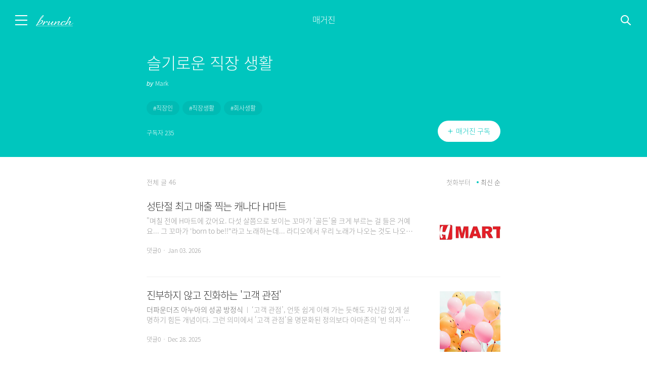

--- FILE ---
content_type: text/html;charset=utf-8
request_url: https://brunch.co.kr/magazine/companyplaylist
body_size: 6396
content:





<!DOCTYPE html>
<html lang="ko">
<head>
    







<title>슬기로운 직장 생활 매거진</title>
<meta charset="utf-8">
<meta http-equiv="Content-Type" content="text/html; charset=utf-8">
<meta http-equiv="X-UA-Compatible" content="IE=edge">
<meta name="title" content="슬기로운 직장 생활 매거진">
<meta name="referrer" content="always">
<meta name="secureToken" value="Gts/o4JA28ADMhWrEoqFSZS+ZPsUI7/OxyRtcRRigkmpZyHAmpo1zZnXED1Lf38n">
<meta name="robots" content="max-image-preview:large">

<meta name="theme-color" content="#ffffff" media="(prefers-color-scheme: light)" />
<meta name="theme-color" content="#000000" media="(prefers-color-scheme: dark)" />

            <meta name="description" content=" #직장인 #직장생활 #회사생활">
                <meta property="article:author" content="Mark">
                <meta name="og:article:author" content="Mark">
                <meta name="byl" content="Mark">
                <meta property="og:type" content="website">
                <meta property="og:site_name" content="Brunch Story">
                <meta property="og:title" content="슬기로운 직장 생활 매거진">
                <meta property="og:description" content=" #직장인 #직장생활 #회사생활">
                <meta property="og:image" content="http://t1.kakaocdn.net/brunch/static/img/help/pc/brunchstory/img_share_magazine.png">
                <meta property="og:url" content="https://brunch.co.kr/magazine/companyplaylist">
        <meta name="twitter:card" content="summary">
    <meta name="twitter:app:name:iphone" content="브런치">
    <meta name="twitter:app:id:iphone" content="1001388574">
    <meta name="twitter:app:url:iphone" content="brunchapp://open">
                    <meta name="twitter:image" content="https://img1.kakaocdn.net/thumb/C500x500/?fname=http://t1.kakaocdn.net/brunch/static/img/help/pc/brunchstory/img_share_magazine.png">
                <meta name="twitter:title" content="슬기로운 직장 생활 매거진">
                <meta name="twitter:description" content=" #직장인 #직장생활 #회사생활">
                    <meta property="fb:app_id" content="313683402170826">

<link rel="SHORTCUT ICON" href="//t1.kakaocdn.net/brunch/static/icon/favicon/brunchstory/favicon_20230406.ico"/>
<link rel="apple-touch-icon-precomposed" sizes="180x180" href="//t1.kakaocdn.net/brunch/static/icon/ios/brunchstory/ico_bi_180.png">
<link rel="apple-touch-icon-precomposed" sizes="152x152" href="//t1.kakaocdn.net/brunch/static/icon/ios/brunchstory/ico_bi_152.png">
<link rel="apple-touch-icon-precomposed" sizes="120x120" href="//t1.kakaocdn.net/brunch/static/icon/ios/brunchstory/ico_bi_120.png">


<script>
    window.loadJsFallback = function(fileName, fallbackUrl) {
        if (typeof Sentry !== 'undefined') {
            Sentry.setTag('fileName', fileName);
            Sentry.captureMessage(`[BRUNCH] loadWebpackJs - request failed ${fileName}`);
        }

        let script = document.createElement('script');
        script.type = "text/javascript";
        script.src = fallbackUrl;
        script.onerror = function() {
            if (typeof Sentry !== 'undefined') {
                Sentry.setTag('fileName', fileName);
                Sentry.captureMessage(`[BRUNCH] loadWebpackJs - restore failed ${fileName}`);
            }
        };
        document.head.appendChild(script);
    };
</script>

                <link rel="stylesheet" type="text/css" href="//t1.kakaocdn.net/brunch/static/prod/20260121175541/production/css/B.min.css">
                    <link rel="stylesheet" type="text/css" href="//t1.kakaocdn.net/brunch/static/prod/20260121175541/production/css/B.Message.min.css">
    
                        <link rel="stylesheet" type="text/css" href="//t1.kakaocdn.net/brunch/static/prod/20260121175541/production/css/B.Font.min.css">
        

                        
                            <script type="text/javascript" src="//t1.kakaocdn.net/brunch/static/libraries/js/jquery.min-3.6.4.js" onerror="loadJsFallback('jquery.min-3.6.4.js', '/static/libraries/js/jquery.min-3.6.4.js')"></script>
                                            
                            <script type="text/javascript" src="//t1.kakaocdn.net/brunch/static/libraries/js/jquery.cookie.min-1.4.1.js" onerror="loadJsFallback('jquery.cookie.min-1.4.1.js', '/static/libraries/js/jquery.cookie.min-1.4.1.js')"></script>
                                            
                            <script type="text/javascript" src="//t1.kakaocdn.net/brunch/static/libraries/js/jquery.xdomainrequest.min-1.0.4.js" onerror="loadJsFallback('jquery.xdomainrequest.min-1.0.4.js', '/static/libraries/js/jquery.xdomainrequest.min-1.0.4.js')"></script>
                                            
                            <script type="text/javascript" src="//t1.kakaocdn.net/brunch/static/libraries/js/jquery.word-break-keep-all.min-1.3.0.js" onerror="loadJsFallback('jquery.word-break-keep-all.min-1.3.0.js', '/static/libraries/js/jquery.word-break-keep-all.min-1.3.0.js')"></script>
                                            
                            <script type="text/javascript" src="//t1.kakaocdn.net/brunch/static/libraries/js/handlebars.runtime.min-v4.7.8.js" onerror="loadJsFallback('handlebars.runtime.min-v4.7.8.js', '/static/libraries/js/handlebars.runtime.min-v4.7.8.js')"></script>
                                            
                            <script type="text/javascript" src="//t1.kakaocdn.net/brunch/static/libraries/js/sentry.min.5.27.4.js?v=20221124" onerror="loadJsFallback('sentry.min.5.27.4.js?v=20221124', '/static/libraries/js/sentry.min.5.27.4.js?v=20221124')"></script>
                                            
                            <script type="text/javascript" src="//t1.kakaocdn.net/brunch/static/libraries/js/clipboard.min.js" onerror="loadJsFallback('clipboard.min.js', '/static/libraries/js/clipboard.min.js')"></script>
                        

<script type="text/javascript" src="//t1.kakaocdn.net/tiara/js/v1/tiara-1.2.2.min.js" integrity="sha384-Qw5nj2ARiHDKjDQFJMbmaZAkfMRCf9f/Dtdy/E0gJ9bTyuxIx2TfiMPRuLzuV5sP" crossorigin="anonymous"></script>

<script type="text/javascript">
        
    window._platform = "pc";

    function sentryInit() {
        Sentry.init({
            dsn: 'https://82e056052bc34de9a6b32456d6f1f370@aem-kakao-collector.onkakao.net/1768',
            release: '20260121175541',
            environment: 'prod',
                        allowUrls: [
                "brunch.co.kr",
                "dev.onkakao.net",
                "daumcdn.net"
            ],
            beforeSend: function (event) {
                                if('request' in event && 'headers' in event.request && 'User-Agent' in event.request.headers) {
                    var lowerUserAgent = event.request.headers['User-Agent'].toLowerCase();
                    var botIgnoredMsg = '[BRUNCH] Spider or Bot detected. Ignored.';
                    if (lowerUserAgent.indexOf('bot') > -1 || lowerUserAgent.indexOf('crawl') > -1) {
                        event.title = botIgnoredMsg;
                        event.message = botIgnoredMsg;
                    }
                }
                return event;
            }
        });

        Sentry.setTag("ua.platform", window._platform);
        
        Sentry.setInitFail = function(message) {
            Sentry.setTag('InitFail', 'InitFail');
            Sentry.setTag('FailMessage', message)
            Sentry.captureMessage('[BRUNCH] InitFail. Script is not initialized.');
        }
    }

    sentryInit();
</script>
                <link rel="stylesheet" type="text/css" href="//t1.kakaocdn.net/brunch/static/prod/20260121175541/production/pages/magazine/{magazineAddress}/index.min.css">
    </head>
<body class="brunch_magazine">
    
        
            


















<div class="service_header magazine  white_header" data-tiara-layer="gnb">
    
    <div class="wrap_inner  ">
        <div class="f_l">
                                                <button id="btnServiceMenu" type="button" aria-expanded="false" class="f_l text_hide btn_menu img_ico #sidebar ">메뉴</button>
                
                                                            <h1 class="brunch_logo f_l">
                            <a href="/"  class="logo_service text_hide text_logo" title="brunch">브런치 스토리</a>
                        </h1>
                    
                    
                                                
                    </div>

                        
        
        
        
        
        
        
        
        
        
        
        
        
        
        
        
        
        
        
        
        
        
        
        
        
                    <div class="wrap_custom wrap_custom_magazine">
                <a href="/magazine/companyplaylist">
                    <span class="service">매거진</span>
                    <span class="magazine_title">슬기로운 직장 생활</span>
                </a>
            </div>
        
        
        
        
        
        
        
        
        
        
        
        
        
        
        <div class="f_r">
                            <div class="wrap_btn_search ">
                    <form action="/search" method="get">
                        <input name="q"
                            id="searchQuery"
                            type="text"
                            title="검색어입력"
                            placeholder="검색어를 입력해 주세요"
                            autocomplete="off"
                            value=""/>
                        <input name="profileId" type="hidden" value="" />
                    </form>
                    <button id="btnServiceMenuSearch" type="button" class="f_r img_ico text_hide btn_search #search_btn"
                            data-tiara-action-name="TOP > GNB 우측 검색 버튼 클릭"
                            data-tiara-action-kind="Search"
                            data-tiara-layer="search"
                            data-tiara-search_term=" "
                            data-tiara-search_type="keyword">검색</button>
                </div>
                    </div>

            </div>
</div>
            






<div id="wrapSideMenu">
    <main>
        <button type="button" id="btnCloseSideMenu" class="btn_close_side_menu img_side_menu ico_close f_r text_hide">닫기</button>
                    <div class="wrap_side_profile logout">
                <div class="side_menu_logo"></div>
                <p class="slogan">You can make anything<br>by writing</p>
                <p class="slogan_writer">C.S.Lewis</p>
                <button class="#side_request btn_apply_author btn_request magazine"
                                          id="brunchSigninButton"
                                      data-tiara-action-name="메뉴 > 시작하기 버튼 클릭"
                   data-tiara-layer="login">브런치 시작하기</button>
            </div>
        
        <div class="wrap_side_service_menu ">
            <h2 class="screen_out">메뉴</h2>
            <ul>
                                    <li>
                        <a class="menu_word7 #side_brunch" href="/"
                           data-tiara-action-name="메뉴 > 브런치 홈 버튼 클릭"
                           data-tiara-layer="top"><span class="bar_left"></span>브런치 홈<span class="bar_right"></span></a>
                    </li>
                    <li>
                        <a class="menu_word8 #side_now brunchNowLink" href="/now"
                           data-tiara-action-name="메뉴 > 브런치 나우 버튼 클릭"
                           data-tiara-layer="now"><span class="bar_left"></span>브런치 나우<span class="bar_right"></span></a>
                    </li>
                                        <li>
                            <a class="menu_word8 #side_readingclub brunchReadingclubLink" href="/readingclub"
                               data-tiara-action-name="메뉴 > 브런치 리딩클럽 버튼 클릭"
                               data-tiara-layer="readingclub"><span class="bar_left"></span>브런치 독서클럽<span class="bar_right"></span></a>
                    </li>      
                                        <li>
                        <a class="menu_word8 #side_publish brunchPublishLink" href="/publish"
                           data-tiara-action-name="메뉴 > 브런치 책방 버튼 클릭"
                           data-tiara-layer="bookshop"><span class="bar_left"></span>브런치 책방<span class="bar_right"></span></a>
                    </li>
                            </ul>

                            <div class="wrap_side_setting wrap_find_user">
                    <div class="menu_side_banner" style="padding-bottom: 40px;">
    
    <a class="#side_project" href="/special/list" data-tiara-action-name="메뉴 > 작가 지원 프로젝트 버튼 클릭" data-tiara-layer="projectlist">
        <img style="width:168px" src="//img1.kakaocdn.net/thumb/R336x0/?fname=https://t1.kakaocdn.net/brunch9/static/imgs/banner/side_banner_special_list.png" alt="작가-지원 프로젝트 보러가기" />
    </a>
</div>
                    <a href="/signin/find_account" class="find_user"
                       data-tiara-action-name="메뉴 > 계정 찾기 버튼 클릭"
                       data-tiara-layer="find_accounts">계정을 잊어버리셨나요?</a>
                </div>
                    </div>
    </main>
</div>

    

<input type="hidden" class="tiara-custom-user-state" data-tiara-user-state="guest" />
    <tiara-page t-name="개별 일반 매거진 뷰" t-section="magazine" t-page="magazine" t-action-kind="ViewContent"
                data-tiara-id="77446"
                data-tiara-type="magazine"
                data-tiara-name="슬기로운 직장 생활"
                data-tiara-category="Mark"
                data-tiara-category_id="@jcmarkpark"
                data-tiara-author="Mark"
                data-tiara-author_id="@@2VTq"
                data-tiara-tags="직장인,직장생활,회사생활">
    </tiara-page>

    <hr class="hide" >
    <h2 class="screen_out">매거진 본문</h2>
    <header class="header_head_menubar"></header>

    <div class="home_magazine">
                <div class="mgz_head">
            <div class="inner_head">
                <h3 class="tit_magazine">슬기로운 직장 생활</h3> 
                <strong class="screen_out">작가명</strong>
                <div class="info_writer">
                    <span class="ico_by">by</span>
                    <a href="/@@2VTq" id="authorCount" class="link_writer"
                       data-action-click="clickAuthorAccount"
                       data-tiara-action-kind="ClickContent"
                       data-tiara-action-name="개별 일반 매거진 뷰 > 작가명 클릭"
                       data-tiara-layer="author"
                       data-tiara-id="77446"
                    >
                        Mark                    </a>
                </div>

                <strong class="screen_out">해시태그</strong>
                <div class="group_tag">
                                            <a href="/search/magazine/tag/직장인" class="chip_tag"
                           data-tiara-action-kind="ClickContent"
                           data-tiara-action-name="개별 일반 매거진 뷰 > 매거진 태그 클릭"
                           data-tiara-layer="tags"
                           data-tiara-id="77446"
                        >직장인</a>
                                            <a href="/search/magazine/tag/직장생활" class="chip_tag"
                           data-tiara-action-kind="ClickContent"
                           data-tiara-action-name="개별 일반 매거진 뷰 > 매거진 태그 클릭"
                           data-tiara-layer="tags"
                           data-tiara-id="77446"
                        >직장생활</a>
                                            <a href="/search/magazine/tag/회사생활" class="chip_tag"
                           data-tiara-action-kind="ClickContent"
                           data-tiara-action-name="개별 일반 매거진 뷰 > 매거진 태그 클릭"
                           data-tiara-layer="tags"
                           data-tiara-id="77446"
                        >회사생활</a>
                                    </div>

                <strong class="screen_out">구독자</strong>
                <span class="link_subscribe clickable" data-action-click="showSubscriberListPopup"
                      data-tiara-action-name="개별 일반 매거진 뷰 > 구독자 클릭"
                      data-tiara-action-kind="ClickContent"
                      data-tiara-layer="follower"
                      data-tiara-id="77446"
                >
                    <strong class="tit_info">구독자</strong>
                    <span class="num_info"></span>
                </span>

                <strong class="screen_out">구독버튼</strong>
                <div class="group_btn"></div>
            </div>
        </div>
                <div class="mgz_cont">
                        <div class="rel_post">
                <div class="group_total">
                    <strong class="tit_total">전체 글</strong> <span class="num_total">46</span>
                </div>
                                    <div class="group_filter">
                        <strong class="screen_out">글 목록 필터</strong>
                        <button id="orderAscButton" type="button" class="btn_filter" data-action-click="orderAscContent"
                                data-tiara-action-name="개별 일반 매거진 뷰 > 첫 화부터 클릭"
                                data-tiara-layer="the_first"
                        >
                            첫화부터
                        </button>
                        <button id="orderDescButton" type="button" class="btn_filter on" data-action-click="orderDescContent"
                                data-tiara-action-name="개별 일반 매거진 뷰 > 최신 순 클릭"
                                data-tiara-layer="the_latest"
                        >
                            최신 순
                        </button>
                    </div>
                            </div>
            <div class="wrap_list_post">
                                <ul class="list_post"></ul>
                <div class="cont_none" style="display: none;"></div>
                <div class="loading">
                    <div class="spinner"></div>
                </div>
            </div>
        </div>
    </div>

    

    <script type="text/javascript" src="//developers.kakao.com/sdk/js/kakao.min.js?v=2"></script>


                        
                            <script type="text/javascript" src="//t1.kakaocdn.net/brunch/static/prod/20260121175541/production/B.min.js" onerror="loadJsFallback('B.min.js', '/static/production/B.min.js')"></script>
                        



    <script type="text/javascript">
        function BrunchConfigInit() {
            B.Config = {"createMagazineConfirm":"로그인이 필요합니다.","downloadDomain":"t1.kakaocdn.net","channelPublicId":"_YYcYV","KakaoTvIframeHost":"https://play-tv.kakao.com","brunchbookArticleMinCount":10,"serviceUrl":"https://brunch.co.kr","active":"real","isInnerNetwork":false,"kakaoJSKey":"7577e1f674fc3bc73963db5bf15e03df","facebookApiVersion":"v11.0","serviceDomain":"brunch.co.kr","webpackJsUrl":"https://local-brunch-webpack-js.dev.onkakao.net","templateUrl":"/template/","isCbtHome":false,"matrixFtDsn":"https://82e056052bc34de9a6b32456d6f1f370@aem-kakao-collector.onkakao.net/1768","webpackCssUrl":"https://local-brunch-webpack-css.dev.onkakao.net","apiUrl":"https://api.brunch.co.kr","servicecode":"7eF1DYRbLy8LCLcy","brunchbookArticleMaxCount":30,"creatorsfitServiceUrl":"https://creatorsfit.kakao.com","thumbnailDomain":"img1.kakaocdn.net","viteJsUrl":"https://local-brunch-home-vite.dev.onkakao.net"};
            B.User = {
                                                                };
        }
        BrunchConfigInit();
    </script>

            <script type="text/javascript" src="//t1.kakaocdn.net/brunch/static/prod/20260121175541/production/static/purify.min.js"></script>
                            
                            <script type="text/javascript" src="//t1.kakaocdn.net/brunch/static/prod/20260121175541/production/tiaraEventHandler.min.js" onerror="loadJsFallback('tiaraEventHandler.min.js', '/static/production/tiaraEventHandler.min.js')"></script>
                                                
                            <script type="text/javascript" src="//t1.kakaocdn.net/brunch/static/prod/20260121175541/production/B.Util.min.js" onerror="loadJsFallback('B.Util.min.js', '/static/production/B.Util.min.js')"></script>
                        
                        
                            <script type="text/javascript" src="//t1.kakaocdn.net/brunch/static/prod/20260121175541/production/B.Message.min.js" onerror="loadJsFallback('B.Message.min.js', '/static/production/B.Message.min.js')"></script>
                        
<script type="text/javascript">
    function messageInit() {
        try {
            B.Message.init();
        } catch (e) {
            Sentry.setInitFail('Message')
        }
    }

    (function() {
        messageInit();
    })();
</script>                        
                            <script type="text/javascript" src="//t1.kakaocdn.net/brunch/static/prod/20260121175541/production/B.Login.min.js" onerror="loadJsFallback('B.Login.min.js', '/static/production/B.Login.min.js')"></script>
                        
    <script type="text/javascript">
        function loginInit() {
            try {
                // pc , mobile, tablet, unknown
                var isPcOrTablet = !B.UserAgent.isMobile;
                                                        B.Login.init(isPcOrTablet, 'https%3A%2F%2Fbrunch.co.kr%2Fsignin%2Ffinish%3Furl%3D%252Fmagazine%252Fcompanyplaylist');
                            } catch(e) {
                Sentry.setInitFail("Login");
            }
        }
        (function() {
            loginInit();
        })();
    </script>
<script type="application/ld+json">
    {
        "@context": "https://schema.org",
        "@type": "Organization",
        "name": "브런치",
        "url": "https://brunch.co.kr",
        "sameAs": [
            "https://play.google.com/store/apps/details?id=com.daumkakao.android.brunchapp",
            "https://apps.apple.com/kr/app/id1001388574"
        ]
    }
</script>            <div class="compatible-info">
            <em class="text_noti">브런치는 최신 브라우저에 최적화 되어있습니다.</em>
            <a class="ico_browser ico_ie text_hide" target="_blank" href="http://windows.microsoft.com/ko-kr/internet-explorer/download-ie">IE</a>
            <a class="ico_browser ico_chrome text_hide" target="_blank" href="http://www.google.co.kr/chrome/">chrome</a>
            <a class="ico_browser ico_safari text_hide" target="_blank" href="http://www.apple.com/kr/safari/">safari</a>
        </div>
    
    <script type="text/javascript">
        try {
                            if(B.UserAgent.isIE11Under) {
                    jQuery('body').addClass('no-compatible');
                }
                    } catch(e) {
        }
    </script>



                            
                            <script type="text/javascript" src="//t1.kakaocdn.net/brunch/static/prod/20260121175541/production/B.Magazine.Form.min.js" onerror="loadJsFallback('B.Magazine.Form.min.js', '/static/production/B.Magazine.Form.min.js')"></script>
                                        <script id="__BDFC__" type="application/json">[base64]</script>
    
            <script>
            var restoreVitePageJs = function() {
                if (typeof Sentry !== 'undefined') {
                    Sentry.setTag('viewName', "/magazine/{magazineAddress}/index");
                    Sentry.captureMessage(`[BRUNCH] loadVitePageJs - request failed /magazine/{magazineAddress}/index`);
                }

                let script = document.createElement('script');
                script.type = "module";
                script.src = "/static/production/pages/magazine/{magazineAddress}/index.min.js";
                script.onerror = function() {
                    if (typeof Sentry !== 'undefined') {
                        Sentry.setTag('viewName', "/magazine/{magazineAddress}/index");
                        Sentry.captureMessage(`[BRUNCH] loadVitePageJs - restore failed /magazine/{magazineAddress}/index`);
                    }
                };
                document.body.append(script);
            }
        </script>
        <script type="module" src="//t1.kakaocdn.net/brunch/static/prod/20260121175541/production/pages/magazine/{magazineAddress}/index.min.js" onerror="restoreVitePageJs()"></script>
        <script nomodule src="//t1.kakaocdn.net/brunch/static/libraries/js/customEventPolyfill.js"></script>
        <script nomodule src="//t1.kakaocdn.net/brunch/static/libraries/js/classListPolyfill.js"></script>
        <script nomodule src="//t1.kakaocdn.net/brunch/static/libraries/js/intersection-observer.js"></script>
        <script nomodule src="//t1.kakaocdn.net/brunch/static/prod/20260121175541/production/packages/polyfills-legacy.min.js"></script>
        <script nomodule src="//t1.kakaocdn.net/brunch/static/prod/20260121175541/production/pages/magazine/{magazineAddress}/index-legacy.min.js"></script>
    </body>

--- FILE ---
content_type: text/css
request_url: https://t1.kakaocdn.net/brunch/static/prod/20260121175541/production/css/B.min.css
body_size: 10085
content:
blockquote,body,button,code,dd,div,dl,dt,fieldset,form,h1,h2,h3,h4,h5,h6,input,legend,li,ol,p,pre,select,td,textarea,th,ul{-webkit-font-smoothing:antialiased;-moz-font-smoothing:unset;-moz-osx-font-smoothing:grayscale;font-smoothing:antialiased;-webkit-backface-visibility:hidden;-moz-backface-visibility:hidden;backface-visibility:hidden;font-family:"Noto Sans DemiLight","Malgun Gothic",sans-serif;margin:0;padding:0;text-rendering:inherit}fieldset,img{border:0}dl,li,menu,ol,ul{list-style:none}blockquote,q{quotes:none}blockquote:after,blockquote:before,q:after,q:before{content:"";content:none}button,input,select,textarea{vertical-align:middle}input::-ms-clear{display:none}button{background-color:transparent;border:0;border-radius:0;cursor:pointer}body{background:#fff;color:#333}body,button,input,select,td,textarea,th{font-size:14px;line-height:1.5}a{color:#333}a,a:active,a:hover{text-decoration:none}a:active{background-color:transparent}address,caption,cite,code,dfn,em,var{font-style:normal;font-weight:normal}#brunchIndex{left:222px;position:absolute;top:60px}#brunchIndex a{border:0;display:block;font-family:"Noto Sans Light","Malgun Gothic",sans-serif;font-size:13px;font-style:normal;font-weight:350;height:0;line-height:24px;overflow:hidden;padding:0;width:0}#brunchIndex a:focus{background:#111;border-radius:5px;color:#fff;font-weight:bold;height:24px;padding:3px 10px 4px;position:absolute;text-align:center;width:170px;z-index:9999}.ir_pm{font-size:0;line-height:0;text-indent:-9999px}.ir_pm,.ir_wa{display:block;overflow:hidden}.ir_wa{height:100%;position:relative;width:100%;z-index:-1}.screen_out{height:0;position:absolute;width:0}.ir_caption,.screen_out{line-height:0;overflow:hidden;text-indent:-9999px}.ir_caption{font-size:1px;width:1px}.f_l{float:left}.f_r{float:right}.cl_b{clear:both;font-size:0;height:0;line-height:0;width:0}.of_h{overflow:hidden}.show{display:block}.hide{display:none}.tbl{border-collapse:collapse;border-spacing:0}.clear_g{zoom:1;overflow:visible;width:auto}.clear_g,.clear_g:after{clear:both;display:block}.clear_g:after{content:"";font-size:0;height:0;visibility:hidden}.text_hide{height:0;line-height:0;overflow:hidden;text-indent:-9999px;width:0}.hidden{display:none}i{display:inline-block;line-height:0;overflow:hidden;text-indent:-9999px}.ico_brunch{background:url(//t1.kakaocdn.net/brunch9/static/images/pc/ico_brunch8_181106.png) no-repeat}.ico_brunch,.ico_brunch_v1{display:inline-block;line-height:0;overflow:hidden;text-indent:-9999px;vertical-align:top}.ico_brunch_v1{background:url(//t1.kakaocdn.net/brunch9/static/images/pc/ico_brunch_v1_221221.png) no-repeat}.ico_brunchbook_pc{background:url(https://t1.kakaocdn.net/brunch9/static/imgs/icons/ico_brunchbook_pc.png) no-repeat 0 0;background-size:300px 300px;color:transparent;display:inline-block;font-size:1px;line-height:1px;overflow:hidden;text-indent:-9999px;vertical-align:top}.bg_profile{display:block;font-size:0}.bg_profile,.ico_sns{line-height:0;overflow:hidden;text-indent:-9999px}.ico_sns{background:url(//t1.kakaocdn.net/brunch/static/img/help/pc/gnb_btn_share.png) no-repeat;display:inline-block;vertical-align:top}.img_thumb{display:block}.frame_g{border:1px solid #2c2f35}.frame_b,.frame_g{left:0;opacity:.1;position:absolute;top:0}.frame_b{border-bottom:1px solid #2c2f35}.pc_d_n{display:none!important}body.overflow_hidden{overflow:hidden}.brunch_layer{background-color:#fff;height:100%;left:0;overflow:auto;position:fixed;top:0;width:100%;z-index:10000}.brunch_layer.black{background-color:rgba(0,0,0,.65)}.service_header{height:80px;position:absolute;top:0;transition:background .3s ease-in 0s;width:100%;z-index:10001}.service_header .img_ico{background:url(//t1.kakaocdn.net/brunch/static/img/help/pc/ico_view_cover.v4_230130.png) no-repeat}.service_header .wrap_inner{margin:30px 30px 0}.service_header .wrap_inner.inner_author,.service_header .wrap_inner.inner_request{margin:30px 30px 0;text-align:center}.service_header.beyond_content .wrap_inner{margin:20px 30px 0}.service_header.beyond_content{background:hsla(0,0%,100%,.95);border-bottom:1px solid #ddd;box-sizing:border-box;height:60px;position:fixed}.wrap_inner .list_process{display:inline-block;margin:5px auto 0;overflow:hidden;width:320px}.wrap_inner .list_process li{float:left;font-size:12px;line-height:29px;margin-right:29px;position:relative;text-align:center;width:70px}.wrap_inner .list_process li:after{content:"";height:1px;left:50px;position:absolute;top:13px;width:70px}.wrap_inner .list_process .lst{margin:0}.wrap_inner .list_process .lst:after{display:none}.wrap_inner.inner_author .list_process{display:inline-block;margin:5px 0 0 -106px;overflow:hidden}.list_process .txt_process{border-radius:15px;display:block;height:28px;line-height:28px;margin:0 auto;text-align:center;width:28px}.list_process .on .txt_process{background-color:#333;border:0;height:30px;line-height:30px;width:30px}.process_type01 li{color:#b2b2b2}.process_type01 .on{color:#fff}.process_type01 li:after{background-color:#8a8b8a}.process_type01 .txt_process{border:1px solid #b2b2b2}.process_type02 li{color:#959595}.process_type02 .on{color:#666}.process_type02 li:after{background-color:#ddd}.process_type02 .txt_process{border:1px solid #c1c1c1;color:#959595}.process_type02 .on .txt_process{color:#fff}.service_header .img_ico.img_ico_single{height:20px;margin-left:5px;margin-right:5px;width:20px}.service_header .img_ico_wrap{-webkit-box-sizing:content-box;-moz-box-sizing:content-box;box-sizing:content-box;float:left;height:20px;margin-left:15px;padding:5px 0 5px 5px}.service_header .img_ico.img_ico_with_text{height:20px;width:20px}.service_header .wrap_action_article{margin-right:-8px;margin-top:-5px}.service_header .wrap_action_article .text_with_img_ico{margin-left:4px;min-height:1px;min-width:6px;padding-top:1px}.service_header .wrap_action_article .text_with_img_ico.text_share_count{min-height:0;min-width:0}.service_header .more_action_wrap .img_ico.more_action{margin-left:30px}.service_header.article{overflow:hidden}.service_header.article.block_hidden{overflow:visible}.service_header .wrap_action_article .default_action_wrap{font-family:"SF Pro Light",sans-serif!important;font-size:14px;padding-top:0;position:absolute;right:63px;-webkit-transform:translate(0);-moz-transform:translate(0);-ms-transform:translate(0);-o-transform:translate(0);transform:translate(0);-webkit-transition:-webkit-transform .3s,opacity .2s;-moz-transition:-moz-transform .3s,opacity .2s;-ms-transition:-ms-transform .3s,opacity .2s;-o-transition:-o-transform .3s,opacity .2s;transition:transform .3s,opacity .2s;z-index:10011}.service_header .wrap_action_article.show_more_action .default_action_wrap{opacity:.1;-webkit-transform:translateY(50px);-moz-transform:translateY(50px);-ms-transform:translateY(50px);-o-transform:translateY(50px);transform:translateY(50px)}.service_header .wrap_action_article .more_action_wrap.more_action_not_publish{right:20px}.service_header .wrap_action_article .more_action_wrap{opacity:.1;position:absolute;right:58px;-webkit-transform:translateY(-50px);-moz-transform:translateY(-50px);-ms-transform:translateY(-50px);-o-transform:translateY(-50px);transform:translateY(-50px);-webkit-transition:-webkit-transform .3s,opacity .2s;-moz-transition:-moz-transform .3s,opacity .2s;-ms-transition:-ms-transform .3s,opacity .2s;-o-transition:-o-transform .3s,opacity .2s;transition:transform .3s}.service_header .wrap_action_article.show_more_action .more_action_wrap{display:block;opacity:1;-webkit-transform:translate(0);-moz-transform:translate(0);-ms-transform:translate(0);-o-transform:translate(0);transform:translate(0)}.service_header.article .wrap_action_article .img_ico.ico_likeit_like,.service_header.article .wrap_action_article .img_ico.ico_likeit_users{background-position:-60px -90px;margin-top:1px;width:21px}.service_header.article.beyond_content .wrap_action_article .ico_likeit_like,.service_header.article.beyond_content .wrap_action_article .ico_likeit_users,.service_header.article.cover_type_text .wrap_action_article .ico_likeit_like,.service_header.article.cover_type_text .wrap_action_article .ico_likeit_users{background-position:0 -90px}.service_header.article .wrap_action_article .ico_likeit_unlike.img_ico_with_text{background-position:-90px -89px;width:21px}.service_header.article.beyond_content .wrap_action_article .ico_likeit_unlike.img_ico_with_text,.service_header.article.cover_type_text .wrap_action_article .ico_likeit_unlike.img_ico_with_text{background-position:-30px -90px;width:21px}.service_header.article .wrap_action_article .ico_comment{background-position:-30px -120px}.service_header.article.beyond_content .wrap_action_article .ico_comment,.service_header.article.cover_type_text .wrap_action_article .ico_comment{background-position:0 -120px}.service_header.article .wrap_action_article .ico_share{background-position:-90px -121px;margin-right:0}.service_header.article.beyond_content .wrap_action_article .ico_share,.service_header.article.cover_type_text .wrap_action_article .ico_share{background-position:-59.5px -121px;margin-right:0}.service_header.article .wrap_action_article .ico_modify{background-position:-30px -150px}.service_header.article.beyond_content .wrap_action_article .ico_modify,.service_header.article.cover_type_text .wrap_action_article .ico_modify{background-position:0 -150px}.service_header.article .wrap_action_article .ico_delete{background-position:-90px -150px}.service_header.article.beyond_content .wrap_action_article .ico_delete,.service_header.article.cover_type_text .wrap_action_article .ico_delete{background-position:-60px -150px}.service_header.article .wrap_action_article .ico_private{background-position:-150px -150px}.service_header.article.beyond_content .wrap_action_article .ico_private,.service_header.article.cover_type_text .wrap_action_article .ico_private{background-position:-120px -150px}.service_header.article .wrap_action_article .ico_stats{background-position:-150px -120px}.service_header.article.beyond_content .wrap_action_article .ico_stats,.service_header.article.cover_type_text .wrap_action_article .ico_stats{background-position:-120px -120px}.service_header.article .wrap_action_article .ico_publish,.service_header.article.cover_type_text .wrap_action_article .ico_publish{color:#666;font-size:12px;padding-bottom:2px}.service_header.article .wrap_action_article .ico_publish{background-position:-180px -60px;height:30px;margin-left:21px;margin-right:10px;width:56px}.service_header.article .wrap_action_article .ico_report{background-position:-150px -90px;margin-top:5px}.service_header.article.article.cover_type_text .wrap_action_article .more_action_wrap .btn_cancel_reservation{color:#666}.service_header.article .wrap_action_article .btn_cancel_reservation{border:1px solid #bbb;border-radius:16px;color:#fff;font-size:12px;margin-left:20px;padding:4px 12px 5px}.service_header.article.beyond_content .wrap_action_article .ico_report,.service_header.article.cover_type_text .wrap_action_article .ico_report{background-position:-120px -90px}.service_header .btn_menu,.service_header.article.beyond_content .btn_menu,.service_header.article.cover_type_text .btn_menu{background-position:0 0;height:20px;margin-right:14px;width:27px}.service_header.new .btn_menu,.service_header.new.article.beyond_content .btn_menu,.service_header.new.article.cover_type_text .btn_menu,.service_header.new.top .btn_menu{background-position:0 -58px}.service_header.article .btn_menu,.service_header.cbt .btn_menu,.service_header.home_has_main .btn_menu,.service_header.project_list .btn_menu,.service_header.top .btn_menu,.service_header.white_header .btn_menu{background-position:0 -30px}.service_header.new.article .btn_menu,.service_header.new.cbt .btn_menu,.service_header.new.home_has_main .btn_menu{background-position:-30px -58px}.service_header.new.white_header .btn_menu{background-position:-100px -58px}.service_header.cbt.beyond_content .btn_menu,.service_header.home_has_main.beyond_content .btn_menu,.service_header.top.beyond_content .btn_menu{background-position:0 0}.service_header.new.cbt.beyond_content .btn_menu,.service_header.new.home_has_main.beyond_content .btn_menu,.service_header.new.top.beyond_content .btn_menu{background-position:0 -58px}.service_header.new .btn_menu{height:22px!important;margin-top:-2px!important}.service_header .brunch_logo{display:inline-block}.service_header .brunch_logo .logo_service,.service_header.article.beyond_content div .logo_service,.service_header.article.beyond_content h1 .logo_service,.service_header.article.cover_type_text div .logo_service,.service_header.article.cover_type_text h1 .logo_service{background:url(//t1.kakaocdn.net/brunch9/static/images/pc/logo_brunch_v1_221221.png) no-repeat;background-position:0 -80px;display:block;height:22px;margin-top:-1px;width:120px}.short_logo .service_header .brunch_logo .logo_service,.short_logo .service_header.article.beyond_content div .logo_service,.short_logo .service_header.article.beyond_content h1 .logo_service,.short_logo .service_header.article.cover_type_text h1 .logo_service
.short_logo .service_header.article.cover_type_text div .logo_service{height:50px;margin-top:-5px;width:50px}.service_header .logo_service.white_logo,.service_header.article .brunch_logo .logo_service,.service_header.home_has_main .logo_service,.service_header.project_list .logo_service,.service_header.white_header .logo_service{background-position:-120px -80px}.service_header.beyond_content.home_has_main .logo_service{background-position:0 -80px}.short_logo .service_header .logo_service,.short_logo .service_header.article .brunch_logo .logo_service,.short_logo .service_header.signin div .logo_service,.short_logo .service_header.signin h1 .logo_service{background-position:0 -25px}.short_logo .btn_menu{display:none}.service_header.article .text_noti_restrict{border-bottom:1px solid #f44;color:#f44;cursor:pointer;font-size:12px;letter-spacing:-1px;margin:2px 0 0 8px}.service_header .wrap_btn_search.show{background:#fff;border:1px solid #ddd;border-radius:20px;height:34px;position:relative;right:-16px;top:-7px;width:204px}.service_header .wrap_btn_search input{display:none}.service_header .wrap_btn_search.show input{border:0;display:inline-block;font-size:12px;height:20px;line-height:18px;margin-left:40px;margin-top:6px;outline:none;width:138px}.service_header .wrap_btn_search .btn_search{background-position:-30px 0;display:inline-block;height:22px;margin-right:0;margin-top:0;width:22px}.service_header.white_header .wrap_btn_search .btn_search{background-position:-30px -30px}.service_header .wrap_btn_search.show .btn_search{background-position:-57px 0;display:inline-block;height:22px;margin:-19px 172px 0 0;width:22px}.settings .service_header .wrap_btn_search .btn_search{display:none}.service_header .author_and_date{display:inline-block;float:left}.service_header .author_and_date .ico_by,.service_header.article.beyond_content .author_and_date .ico_by,.service_header.article.cover_type_text .author_and_date .ico_by{background-position:-150px 0;display:inline-block;height:14px;margin:4px 1px 0 0;width:15px}.service_header.article .author_and_date .ico_by{background-position:-150px -30px}.service_header .author_and_date .ico_dot_middle{background-position:-90px -30px;display:inline-block;height:2px;margin:8px 4px 0;width:2px}.service_header .author_and_date *,.service_header.article.beyond_content .author_and_date *,.service_header.article.beyond_content .wrap_action_article *,.service_header.article.cover_type_text .author_and_date *{color:#333;font-size:14px}.service_header.article .wrap_action_article *,.service_header.article.cover_type_text .wrap_action_article *{color:#333}.service_header.article .author_and_date *,.service_header.article .wrap_action_article *{color:#fff}.service_header .wrap_action_article .more_action{display:none;display:inline-block}.service_header .wrap_action_article .ico_action{background-position:-180px 0;display:inline-block;height:20px;margin-left:22px;margin-top:5px;-webkit-transition:transform .2s;-moz-transition:transform .2s;-ms-transition:transform .2s;-o-transition:transform .2s;transition:transform .2s;width:20px}.service_header .wrap_action_article.show_more_action .ico_action{margin-left:25px;margin-top:6px;-webkit-transform:rotate(-90deg);-moz-transform:rotate(-90deg);-ms-transform:rotate(-90deg);-o-transform:rotate(-90deg);transform:rotate(-90deg)}.service_header.article.beyond_content .wrap_action_article .ico_action,.service_header.article.cover_type_text .wrap_action_article .ico_action{background-position:-120px 0}.service_header.article.beyond_content .wrap_action_article.show_more_action .ico_action,.service_header.article.cover_type_text .wrap_action_article.show_more_action .ico_action{margin-top:6px;-webkit-transform:rotate(-90deg);-moz-transform:rotate(-90deg);-ms-transform:rotate(-90deg);-o-transform:rotate(-90deg);transform:rotate(-90deg)}.service_header .wrapButtonSocialShare{display:inline;position:relative}.service_header .wrapButtonSocialShare .wrap_share_gnb{display:none}.service_header .wrapButtonSocialShare.show .wrap_share_gnb{webkit-box-shadow:1px 1px 0 hsla(0,0%,100%,.06);background-color:#fff;box-shadow:1px 1px 0 hsla(0,0%,100%,.06);display:block;padding-top:18px;position:absolute;right:-34px;text-align:center;top:45px;width:240px}.service_header .wrapButtonSocialShare.show .wrap_share_gnb:before{border:1px solid #000;-webkit-box-sizing:border-box;-moz-box-sizing:border-box;box-sizing:border-box;content:"";filter:alpha(opacity=10);height:100%;left:0;opacity:.1;position:absolute;top:0;width:100%;z-index:1}.service_header.article .tit_sharegnb{color:#959595!important;display:block;font-size:12px;font-weight:normal;letter-spacing:-.025em}.service_header.article.beyond_content .wrap_action_article .tit_sharegnb{font-size:13px}.service_header .wrap_share_gnb .ico_share_common{margin:12px 0 18px 10px;position:relative;z-index:10}.service_header .wrap_share_gnb .share_btn_groups{display:flex;justify-content:center}.service_header .wrap_share_gnb .ico_share_common:first-of-type{margin-left:0}.wrap_share_common button{height:35px;width:35px}.wrap_share_common .btn_share_facebook{background:url(https://t1.kakaocdn.net/brunch9/static/imgs/icons/facebook_icon.svg) no-repeat;background-size:35px}.wrap_share_common .btn_share_facebook:hover{background:url(https://t1.kakaocdn.net/brunch9/static/imgs/icons/facebook_icon_hover.svg) no-repeat;background-size:35px}.wrap_share_common .btn_share_kakaotalk{background:url(https://t1.kakaocdn.net/brunch9/static/imgs/icons/talk_icon.svg) no-repeat;background-size:35px}.wrap_share_common .btn_share_kakaotalk:hover{background:url(https://t1.kakaocdn.net/brunch9/static/imgs/icons/talk_icon_hover.svg) no-repeat;background-size:35px}.wrap_share_common .btn_share_twitter{background:url(https://t1.kakaocdn.net/brunch9/static/imgs/icons/twitter_x_icon.svg) no-repeat;background-size:35px}.wrap_share_common .btn_share_twitter:hover{background:url(https://t1.kakaocdn.net/brunch9/static/imgs/icons/twitter_x_icon_hover.svg) no-repeat;background-size:35px}.wrap_share_gnb .social_connect{position:relative;text-align:center}.service_header .wrap_share_gnb .social_connect .link_connect{display:block;font-size:12px;height:45px;letter-spacing:-.025em;line-height:43px;text-align:left}.service_header .wrap_share_gnb .social_connect .link_kt_bg{background-color:#fae100}.service_header .wrap_share_gnb .social_connect .link_kt{color:#463429;height:43px;letter-spacing:0;padding:1px;position:relative;text-indent:27px;width:238px;z-index:10}.service_header .wrap_share_gnb .social_connect .link_fb_bg{background-color:#496eba}.service_header .wrap_share_gnb .social_connect .link_fb{color:#fff;height:43px;letter-spacing:-.025em;padding:1px;position:relative;text-indent:29px;width:238px;z-index:10}.wrap_share_gnb .social_connect .ico_kt{background-position:-164px -5px;margin:14px 11px 0 -2px;width:17px}.wrap_share_gnb .social_connect .ico_fb,.wrap_share_gnb .social_connect .ico_kt{display:inline-block;height:16px;line-height:0;overflow:hidden;text-indent:-9999px;vertical-align:top}.wrap_share_gnb .social_connect .ico_fb{background-position:-149px -5px;margin:14px 14px 0 0;width:9px}.service_header .wrap_custom{color:#666;display:inline-block;font-size:17px;left:50%;letter-spacing:-1px;margin-top:-3px;position:absolute;text-align:center}.service_header .wrap_custom button{color:#666;font-size:17px;letter-spacing:-1px;outline:none;white-space:nowrap}.service_header .wrap_custom button.active,.service_header .wrap_custom button.on{border-bottom:2px solid #00c6be;color:#00c6be;margin-top:2px}.service_header.home{height:60px}.service_header .wrap_custom_home{display:none}.service_header.beyond_content .wrap_custom_home{color:#333;display:inherit;margin-left:-180px;text-align:center;top:15px;width:375px}.service_header .wrap_custom_home .profile_thumb{background-color:#fff;border-radius:30px;height:30px;margin-right:6px;margin-top:3px;width:30px}.service_header .wrap_custom_home .user_name{color:#333;display:inline-block;padding-top:5px;vertical-align:top;white-space:nowrap}.service_header .wrap_custom_ready{margin-left:-125px;top:27px;width:250px}.service_header.beyond_content .wrap_custom_ready{top:17px}.service_header .wrap_custom_ready .btn_ready_draft,.service_header .wrap_custom_ready .btn_ready_private{margin-right:18px}.service_header .wrap_custom_search{display:none}.service_header .wrap_custom_history,.service_header .wrap_custom_setting{color:#333;margin-left:-40px;top:27px;width:80px}.service_header.beyond_content .wrap_custom_feed,.service_header.beyond_content .wrap_custom_history,.service_header.beyond_content .wrap_custom_search,.service_header.beyond_content .wrap_custom_setting{top:17px}.service_header .wrap_custom_stats{margin-left:-80px;margin-top:-4px;width:160px}.service_header .wrap_custom_stats .btn_stats_day{margin-right:16px}.service_header .wrap_custom_feed{color:#333;margin-left:-200px;width:400px}.service_header .wrap_custom_feed .btn_feed_article,.service_header .wrap_custom_feed .btn_feed_magazine{margin-right:29px}.service_header .wrap_custom_now{color:#333;margin-left:-55px;width:130px}.service_header .wrap_custom_likeit{color:#333;margin-left:-55px;width:150px}.service_header .wrap_custom_likeit button{margin-left:20px}.service_header .wrap_custom_likeit button:first-child{margin-left:0}.service_header .wrap_custom_statsArticle{margin-left:-470px;width:940px}.service_header .wrap_custom_statsArticle .text_stats_article{color:#00c6be;padding-right:6px}.service_header .wrap_custom_statsArticle .text_stats_article_link:hover{text-decoration:underline}.service_header .wrap_custom_statsArticle .text_stats_article_title{color:#333;font-weight:normal}.service_header .wrap_custom_brunchbook{color:#666;display:inline-block;font-size:17px;left:50%;letter-spacing:-1px;margin-top:-3px;position:absolute;text-align:center}.service_header .wrap_btn_statsArticle .link_close{background-position:-90px 0;display:inline-block;height:20px;width:20px}.service_header .wrap_btn_write{display:inline-block;position:relative;top:-4px}.cover_color .service_header .btn_menu,.cover_full .service_header .btn_menu,.cover_half .service_header .btn_menu{background-position:0 -30px}.cover_color .service_header.new .btn_menu,.cover_full .service_header.new .btn_menu,.cover_half .service_header.new .btn_menu{background-position:-30px -58px}.cover_color .service_header.beyond_content .btn_menu,.cover_full .service_header.beyond_content .btn_menu,.cover_half .service_header.beyond_content .btn_menu{background-position:0 0}.cover_color .service_header.new.beyond_content .btn_menu,.cover_full .service_header.new.beyond_content .btn_menu,.cover_half .service_header.new.beyond_content .btn_menu{background-position:0 -58px}.service_header .wrap_btn_write{padding-top:2.5px}.service_header .wrap_btn_write_right{margin-top:-4px}.service_header.beyond_content .wrap_btn_write_right{margin-top:-1px;padding-top:0}.cover_color .service_header.beyond_content .wrap_btn_write *,.cover_full .service_header.beyond_content .wrap_btn_write *,.cover_half .service_header.beyond_content .wrap_btn_write *,.cover_text .service_header .wrap_btn_write *,.service_header .wrap_btn_write *{color:#333;font-size:12px}.cover_color .service_header .wrap_btn_write *,.cover_color .service_header .wrap_btn_write .wrap_btn_article_save .noti,.cover_full .service_header .wrap_btn_write *,.cover_full .service_header .wrap_btn_write .wrap_btn_article_save .noti,.cover_half .service_header .wrap_btn_write *,.cover_half .service_header .wrap_btn_write .wrap_btn_article_save .noti{color:#fff}.service_header .wrap_btn_write .be_header_button_preview{margin-left:6px;margin-right:12px}.service_header .wrap_btn_write .btn_write{background-color:#fff;border-radius:15px;height:30px;line-height:25px;transition-duration:.5s;transition-timing-function:ease;width:66px}.cover_color .service_header .wrap_btn_write .be_header_button_save,.cover_full .service_header .wrap_btn_write .be_header_button_save,.cover_half .service_header .wrap_btn_write .be_header_button_save,.service_header .wrap_btn_write .be_header_button_save{border:1px solid #bbb;color:#666;margin-right:5px}.service_header .wrap_btn_write .wrap_btn_article_save .btn_article_save_draft{margin-top:-1px}.service_header .wrap_btn_write .wrap_btn_article_save.saved .be_header_button_save.article_saved_move{border-width:1px;color:#666;display:inline-block;width:114px}.service_header .wrap_btn_write .wrap_btn_article_save .noti{color:#666;display:inline-block;margin-right:7px;margin-top:-2px;opacity:0;transition-duration:.5s;transition-timing-function:ease;vertical-align:middle}.service_header.beyond_content .wrap_btn_write .wrap_btn_article_save .noti{color:#666}.service_header .wrap_btn_write .wrap_btn_article_save.saved .noti{opacity:1}.service_header .wrap_btn_write .wrap_btn_article_save.previous .noti{color:#fff;margin-right:16px;opacity:1;text-decoration:underline}.cover_text .service_header .wrap_btn_write .wrap_btn_article_save.previous .noti{color:#959595}.service_header .wrap_btn_write .wrap_btn_article_save.saved .be_header_button_save.article_save_draft,.service_header .wrap_btn_write .wrap_btn_article_save.saved .be_header_button_save.article_save_private{width:114px}.cover_color .service_header .wrap_btn_write .be_header_button_publish,.cover_full .service_header .wrap_btn_write .be_header_button_publish,.cover_half .service_header .wrap_btn_write .be_header_button_publish,.service_header .wrap_btn_write .be_header_button_publish{border:1px solid #00c6be;color:#00c6be}.service_header .wrap_btn_write .btn_request,.service_header.beyond_content .wrap_btn_write .btn_request{background-color:#fff;border:1px solid #00c6be;border-radius:15px;color:#00c6be;font-size:12px;height:30px;margin-top:-1px;width:76px}.service_header .wrap_custom_subscription{display:none;margin-left:-70px;width:140px}.service_header.beyond_content .wrap_custom_subscription{display:block}.service_header .wrap_custom_bookprize{display:none;margin-left:-85px;width:170px}.service_header.beyond_content .wrap_custom_bookprize{display:block}.service_header .wrap_custom_policy{color:#333;display:block;margin-left:-70px;width:200px}.service_header .wrap_custom .text_key_color{color:#00c6be}.service_header .wrap_custom_magazine{left:0;width:100%;z-index:-1}.service_header .wrap_custom_magazine .service{color:#00b8b2}.service_header .wrap_custom_magazine .magazine_title{color:#333;display:none}.beyond_content .wrap_custom_magazine .magazine_title{display:inline}#wrapSideMenu blockquote,#wrapSideMenu button,#wrapSideMenu code,#wrapSideMenu dd,#wrapSideMenu div,#wrapSideMenu dl,#wrapSideMenu dt,#wrapSideMenu fieldset,#wrapSideMenu form,#wrapSideMenu h1,#wrapSideMenu h2,#wrapSideMenu h3,#wrapSideMenu h4,#wrapSideMenu h5,#wrapSideMenu h6,#wrapSideMenu input,#wrapSideMenu legend,#wrapSideMenu li,#wrapSideMenu ol,#wrapSideMenu p,#wrapSideMenu pre,#wrapSideMenu select,#wrapSideMenu td,#wrapSideMenu textarea,#wrapSideMenu th,#wrapSideMenu ul{font-family:"Noto Sans Light","Malgun Gothic",sans-serif}#wrapSideMenu{background-color:#fff;border-right:1px solid #ddd;display:flex;flex-direction:column;height:100%;margin-left:-261px;position:fixed;text-align:center;top:0;transition-duration:.3s;transition-timing-function:ease-in;width:260px;z-index:10002}#wrapSideMenu h2 .logo_service{background:url(//t1.kakaocdn.net/brunch/static/img/help/pc/logo_service2.png) no-repeat;display:block;height:22px;width:94px}#wrapSideMenu .img_side_menu{background-image:url(//t1.kakaocdn.net/brunch/static/img/help/pc/ico_view_sidebar.png)}#wrapSideMenu.open{display:flex;margin-left:0}#wrapSideMenu header{overflow:hidden}#wrapSideMenu main{clear:both;display:flex;flex:1;flex-direction:column;min-height:0}#wrapSideMenu .wrap_inner{padding:20px 20px 30px;text-align:center}#wrapSideMenu #btnCloseSideMenu{display:none;position:absolute;right:20px;top:18px}#wrapSideMenu .ico_close{background-position:-40px 0;display:block;height:19px;width:19px}#wrapSideMenu .wrap_side_service_menu{border-top:1px solid #ddd;display:flex;flex:1;flex-direction:column;overflow-y:auto!important;padding-top:28px}#wrapSideMenu .wrap_side_service_menu.logout{padding-left:2px}#wrapSideMenu .wrap_side_service_menu .link_service{color:#333;font-size:14px}#wrapSideMenu .wrap_side_service_menu ul{height:auto}#wrapSideMenu .wrap_side_service_menu li{margin:0 auto;width:240px}#wrapSideMenu .wrap_side_service_menu li,#wrapSideMenu .wrap_side_service_menu.logout li{height:13px;line-height:13px;padding:12.5px 0}#wrapSideMenu .wrap_side_service_menu li a{display:block;height:13px;line-height:14px;position:relative}#wrapSideMenu .wrap_side_service_menu li a:hover,#wrapSideMenu .wrap_side_service_menu li.now_page a{color:#00c6be}#wrapSideMenu .wrap_side_service_menu li a:hover span,#wrapSideMenu .wrap_side_service_menu li.now_page a span{border-bottom:1px solid #00c6be;display:block;position:absolute;top:6px}#wrapSideMenu .wrap_side_service_menu li .ico_brunch_new{background-image:url(//t1.kakaocdn.net/brunch/static/img/help/pc/img_weekly.v2.png);background-position:-77px -80px;display:block;height:16px;position:absolute;width:16px;z-index:10}#wrapSideMenu .wrap_side_service_menu li a:hover span.bar_left,#wrapSideMenu .wrap_side_service_menu li.now_page a span.bar_left{left:50px}#wrapSideMenu .wrap_side_service_menu li a:hover span.bar_right,#wrapSideMenu .wrap_side_service_menu li.now_page a span.bar_right{right:50px}#wrapSideMenu .wrap_side_service_menu li a.menu_word8 span{width:8px}#wrapSideMenu .wrap_side_service_menu li a.menu_word7 span{width:14px}#wrapSideMenu .wrap_side_service_menu li a.menu_word7 em.ico_brunch_new{right:60px;top:-1px}#wrapSideMenu .wrap_side_service_menu li a.menu_word7:focus em.ico_brunch_new,#wrapSideMenu .wrap_side_service_menu li a.menu_word7:hover em.ico_brunch_new,#wrapSideMenu .wrap_side_service_menu li.now_page a em.ico_brunch_new{display:none}#wrapSideMenu .wrap_side_service_menu li a.menu_word6 span{width:23px}#wrapSideMenu .wrap_side_service_menu li a.menu_word6 em.ico_brunch_new{right:60px;top:-1px}#wrapSideMenu .wrap_side_service_menu li a.menu_word5 span{width:26px}#wrapSideMenu .wrap_side_service_menu li a.menu_word4 span{width:35px}#wrapSideMenu .wrap_side_service_menu li a.menu_word3 span{width:44px}#wrapSideMenu .wrap_side_service_menu li a.menu_word2 span{width:47px}#wrapSideMenu .wrap_side_service_menu li.hr{background:url(//t1.kakaocdn.net/brunch/static/img/help/pc/ico_sidebar.png) 50% no-repeat;background-position:-52px -5px;display:block;height:15px;margin:30px auto 32px;padding:0;width:140px}#wrapSideMenu .wrap_side_service_menu li a.login_social:hover{background:url(//t1.kakaocdn.net/brunch/static/img/help/pc/img_sidebar_hover_social2.png) 50% no-repeat}#wrapSideMenu .wrap_side_service_menu li a.login_social.menu_facebook{background-position:center 0;color:#4c72b6}#wrapSideMenu .wrap_side_service_menu li a.login_social.menu_twitter{background-position:center -13px;color:#1dadea}#wrapSideMenu .wrap_side_service_menu li a.login_social.menu_kakao{background-position:center -26px;color:#3b1d1e}#wrapSideMenu .link_service .img_side_menu{display:inline-block;height:18px;margin:3px 18px 13px 0;vertical-align:top;width:18px}#wrapSideMenu .link_service .ico_link_home{background-position:-80px 0}#wrapSideMenu .link_service .ico_link_magazine{background-position:-120px 0}#wrapSideMenu .link_service .ico_link_write{background-position:-160px 0}#wrapSideMenu .link_service .ico_link_draft{background-position:0 -40px}#wrapSideMenu .link_service .ico_link_statistic{background-position:-40px -40px}#wrapSideMenu .link_service .ico_link_alim{background-position:-80px -40px}#wrapSideMenu .wrap_side_ico{background-image:url(//t1.kakaocdn.net/brunch/static/img/help/pc/ico_sidebar.png);background-repeat:no-repeat;height:22px;position:absolute;right:20px;top:18px;width:22px}#wrapSideMenu .ico_side_likeit{background-position:-4px -3px;right:60px}#wrapSideMenu .ico_side_history{background-position:-27px -3px}#wrapSideMenu .ico_alim_new{background-color:#00c6be;border-radius:2.5px;display:none;font-size:0;height:5px;position:absolute;right:16px;top:18px;width:5px}#wrapSideMenu.new .ico_alim_new{display:block}#wrapSideMenu .wrap_side_setting{margin-top:auto;padding:40px 0 30px;text-align:center;width:100%}#wrapSideMenu .wrap_side_setting button{background-color:#fff;border:1px solid #bbb;border-radius:16px;color:#959595;font-size:13px;height:32px;margin:0 2px;width:80px}#wrapSideMenu .wrap_side_profile{background-color:#f6f6f6;flex-shrink:0;height:239px;overflow:hidden;position:relative}#wrapSideMenu .wrap_side_profile.logout{background:#f8f8f8;height:251px}#wrapSideMenu .wrap_side_profile.logout .logo_service{background-image:url(//t1.kakaocdn.net/brunch9/static/images/pc/ico_brunch_v9_230901.png);background-position:-351px 0;height:48px;margin:40px auto 12px;width:49px}#wrapSideMenu .wrap_side_profile.logout .slogan{color:#666;font-family:"Georgia",sans-serif;font-size:13px;font-style:italic;line-height:16px;text-align:center}#wrapSideMenu .wrap_side_profile.logout .slogan_writer{color:#666;font-family:"Georgia",sans-serif;font-size:9px;font-style:italic;letter-spacing:.3px;margin-top:5px;text-align:center}#wrapSideMenu .wrap_side_profile .wrap_profile_image{margin:40px auto 0;width:60px}#wrapSideMenu .img_profile{background-color:#fff;border-radius:60px;display:block;height:60px;width:60px}#wrapSideMenu .wrap_side_profile .wrap_profile_info{margin-left:-2px;padding-top:12px}#wrapSideMenu .wrap_profile_info .text_profile_name{color:#333;display:inline-block;font-size:15px;overflow:hidden;text-overflow:ellipsis;vertical-align:bottom;white-space:nowrap;width:212px}#wrapSideMenu .wrap_profile_info .text_profile_id{color:#959595;display:inline-block;font-family:"Georgia";font-size:12px;font-style:italic;margin-top:6.5px;overflow:hidden;text-overflow:ellipsis;vertical-align:top;white-space:nowrap;width:212px}#wrapSideMenu .btn_request,#wrapSideMenu .btn_write{background-color:#fff;border:1px solid #00c6be;border-radius:16px;color:#00c6be;font-size:13px;height:32px;margin-top:18px;width:76px}#wrapSideMenu .logout .btn_request{margin-left:0;margin-top:22px;vertical-align:baseline;width:151px}#wrapSideMenu .wrap_side_login{bottom:0;margin-bottom:42px;padding-left:40px;position:absolute}#wrapSideMenu .wrap_side_login button{background-image:url(//t1.kakaocdn.net/brunch/static/img/help/pc/btn_view_loginbox.png);color:#fff;font-size:14px;height:32px;margin-top:12px;width:240px}#wrapSideMenu .wrap_side_login .btn_login_twitter{background-position:0 -40px}#wrapSideMenu .wrap_side_login .btn_login_kakao{background-position:0 -80px}#wrapSideMenu .login_social .img_ico_login{background:url(//t1.kakaocdn.net/brunch/static/img/help/pc/ico_sidebar_social.png) no-repeat;background-position:3px 0;display:inline-block;height:13px;margin-right:5px;vertical-align:top;width:12px}#wrapSideMenu .login_social .ico_login_twitter{background-position:-12px 0}#wrapSideMenu .login_social .ico_login_kakao{background-position:-24px 0}#wrapSideMenu .btn_apply_mship{background-color:#2a6358;border:1px solid #2a6358;border-radius:16px;color:#d6dfe4}#wrapSideMenu .btn_apply_challenge,#wrapSideMenu .btn_apply_mship{align-items:center;box-sizing:border-box;display:inline-flex;font-size:13px;height:32px;justify-content:center;line-height:22px;margin-top:18px;vertical-align:top;width:118px}#wrapSideMenu .btn_apply_challenge{background-color:#fff;border:1px solid #333;border-radius:30px;color:#171717}footer{margin:29px}footer .copyright{background-image:url(//t1.kakaocdn.net/brunch/static/img/help/pc/ico_copyright.png);height:12px;text-indent:-10000px;width:116px}.btn{background-color:#fff;border:1px solid #ddd;border-radius:100px;color:#909090;font-size:14px;padding:8px 16px}.btn.btn_primary{border-color:#00c6be;color:#00c6be}.btn.btn_active{background-color:#00c6be;border-color:#00c6be;color:#fff}.btn_post{border-radius:50px;display:block;font-size:24px;height:60px;width:170px}.btn_subscription{background-color:#00c6be;color:#fff;opacity:.9}.btn_subscription .txt_on{display:none}.btn_subscription .ico_brunch{background-position:-80px 0;height:16px;margin:7px 0 0 7px;width:22px}.btn_subscription.hoverd .txt_on,.btn_subscription:hover .txt_on{display:inline}.btn_subscription.hoverd .txt_default,.btn_subscription:hover .ico_brunch,.btn_subscription:hover .txt_default{display:none}.btn_default{background-color:#fff;border:2px solid #00c6be;color:#00c6be;opacity:.9}.btn_default .ico_brunch{background-position:-60px 0;height:17px;margin:7px 0 0 7px;width:17px}#wrapSideMenu .wrap_side_setting.wrap_find_user{margin-bottom:37px}.wrap_side_setting .find_user{border-bottom:1px solid #bbb;color:#959595;font-size:13px}.btn_subscription_new{background-color:#00c6be;color:#fff;opacity:.9}.btn_default_new{background-color:#fff;border:1px solid #00c6be;color:#00c6be;opacity:.9}.btn_default_new:before,.btn_subscription_new:before{background:url(//t1.kakaocdn.net/brunch9/static/images/pcrtn/ico_btn.png) no-repeat 0 0;background-size:20px auto;content:"";display:inline-block;height:10px;margin-right:2px;position:relative;width:10px}.btn_subscription_new:before{background-position:-10px 0}.logo_brunch_v1{background:url(//t1.kakaocdn.net/brunch9/static/images/pc/logo_brunch_v1_211103.png) no-repeat;background-size:200px 80px;display:block;font-size:0;line-height:0;text-indent:-9999px}.ico_arrow1{background-position:-60px -30px;height:7px;width:14px}.menu_side_banner .link_xproject_award{display:block;height:33px;margin:0 auto 33px;position:relative;text-align:left;white-space:nowrap;width:173px}.menu_side_banner .link_xproject_award:before{background-color:#000;bottom:1px;content:"";display:block;height:2px;left:0;position:absolute;width:100%}.menu_side_banner .link_xproject_award .tag_g{border:1px solid hsla(0,0%,83%,.7);border-radius:40px;box-sizing:border-box;color:#888;display:inline-block;font-size:10px;height:19px;letter-spacing:-.5px;line-height:17px;padding-left:6px;padding-right:6px;text-align:center;vertical-align:top;width:auto}.menu_side_banner .link_xproject_award .txt_g{color:#888;display:inline-block;font-size:13px;line-height:19px;max-width:70%;overflow:hidden;padding-left:2px;padding-right:1px;text-overflow:ellipsis}.menu_side_banner .link_xproject_award .ico_arrow1{position:absolute;right:0;top:6px}.alert-wrap{display:none;height:190px;left:0;margin-left:25%;margin-top:-145px;position:absolute;text-align:center;top:50%;width:50%}@media (max-height:768px){.alert-wrap.alert-wrap-like-users{margin-top:200px;top:0}}.alert-button{background-color:#fff;border:1px solid #00c6be;border-radius:16px;color:#00c6be;display:inline-block;font-size:13px;height:30px;line-height:32px;margin-top:25px;padding:0 22px}.alert-button a{color:#00c6be}.alert-wrap img{margin-bottom:6px}.alert-wrap .alert-title{color:#666;font-family:"Noto Sans Light";font-size:18px;letter-spacing:-1px}.alert-wrap .alert-sub-title{color:#959595;font-family:"Noto Sans Light";font-size:13px;margin-top:2px}.spinner{-webkit-animation:rotation .6s linear infinite;-moz-animation:rotation .6s linear infinite;-o-animation:rotation .6s linear infinite;animation:rotation .6s linear infinite;border:2px solid rgba(6,195,189,.15);border-radius:100%;border-top-color:rgba(6,195,189,.7);display:none;height:50px;width:50px}@-webkit-keyframes rotation{0%{-webkit-transform:rotate(0deg)}to{-webkit-transform:rotate(359deg)}}@-moz-keyframes rotation{0%{-moz-transform:rotate(0deg)}to{-moz-transform:rotate(359deg)}}@-o-keyframes rotation{0%{-o-transform:rotate(0deg)}to{-o-transform:rotate(359deg)}}@keyframes rotation{0%{transform:rotate(0deg)}to{transform:rotate(359deg)}}.loader{height:50px;width:50px}.layer-more-loading .loader{margin:0 auto;padding:20px 0;width:26px}.loader .dot{-webkit-animation:loading .8s linear infinite;-moz-animation:loading .8s linear infinite;-o-animation:loading .8s linear infinite;animation:loading .8s linear infinite;background-color:rgba(6,195,189,.7);border-radius:3px;height:6px;margin:10px;opacity:.25;width:6px}.loader .dot2{-o-animation-delay:1s;-moz-animation-delay:1s;-webkit-animation-delay:1s;animation-delay:1s}.loader .dot3{-o-animation-delay:2s;-moz-animation-delay:2s;-webkit-animation-delay:2s;animation-delay:2s}@keyframes loading{0%{opacity:.4}33%{opacity:1}66%{opacity:.7}to{opacity:.4}}@-moz-keyframes loading{0%{opacity:.4}33%{opacity:1}66%{opacity:.7}to{opacity:.4}}@-o-keyframes loading{0%{opacity:.4}33%{opacity:1}66%{opacity:.7}to{opacity:.4}}@-webkit-keyframes loading{0%{opacity:.4}33%{opacity:1}66%{opacity:.7}to{opacity:.4}}.no-compatible{margin-top:61px;position:relative}.compatible-info{background-color:#00c6be;color:#fff;display:none;font-size:14px;height:61px;left:0;line-height:61px;position:absolute;text-align:center;top:-61px;width:100%;z-index:9999}.compatible-info .ico_browser{display:inline-block;height:20px;margin-bottom:6px;margin-left:10px;vertical-align:middle}.compatible-info .ico_browser.ico_ie{background:url(//t1.kakaocdn.net/brunch/static/img/help/pc/ico_browser_ie.png) no-repeat;width:22px}.compatible-info .ico_browser.ico_chrome{background:url(//t1.kakaocdn.net/brunch/static/img/help/pc/ico_browser_chrome.png) no-repeat;width:20px}.compatible-info .ico_browser.ico_safari{background:url(//t1.kakaocdn.net/brunch/static/img/help/pc/ico_browser_safari.png) no-repeat;width:20px}.no-compatible .compatible-info{display:block}.animation_up{-webkit-animation:animation_up .2s;animation:animation_up .2s;transition:opacity .2s ease-out 0s,transform .2s ease-out 0s}.animation_up_late{-webkit-animation:animation_up .5s;animation:animation_up .5s;transition:opacity .2s ease-out 0s,transform .5s ease-out 0s}.animation_down{-webkit-animation:animation_down .2s;animation:animation_down .2s;transition:opacity .2s ease-out 0s,transform .3s ease-out 0s}@keyframes animation_down{0%{opacity:0;transform:translateY(-30px)}to{opacity:1;transform:translate(0)}}@-webkit-keyframes animation_down{0%{opacity:0;-webkit-transform:translateY(-30px)}to{opacity:1;-webkit-transform:translate(0)}}@keyframes animation_up{0%{opacity:0;transform:translateY(30px)}to{opacity:1;transform:translate(0)}}@-webkit-keyframes animation_up{0%{opacity:0;-webkit-transform:translateY(30px)}to{opacity:1;-webkit-transform:translate(0)}}#wrapSideMenu .wrap_side_service_menu li.remember-me{border-top:1px solid #eee;margin:28px 41px 0;padding-top:25px}#wrapSideMenu .wrap_side_service_menu li.remember-me .choice_comm{display:inline-block;height:18px;line-height:18px;margin:2px 0 0 -11px;position:relative}#wrapSideMenu .wrap_side_service_menu li.remember-me .choice_comm .ico_brunch{height:18px;left:0;pointer-events:none;position:absolute;top:0;width:18px}#wrapSideMenu .wrap_side_service_menu li.remember-me .choice_comm .ico_focused{outline:1px dotted #000;outline:5px auto -webkit-focus-ring-color}#wrapSideMenu .wrap_side_service_menu li.remember-me .choice_comm .inp_comm{-webkit-appearance:none;height:18px;left:0;outline:0;position:absolute;top:0;vertical-align:top;width:18px;z-index:-1}#wrapSideMenu .wrap_side_service_menu li.remember-me .choice_checkbox .ico_brunch{background-position:-410px 0}#wrapSideMenu .wrap_side_service_menu li.remember-me .choice_checkbox .ico_choiced{background-position:-410px -20px}#wrapSideMenu .wrap_side_service_menu li.remember-me .lab_comm{background-color:transparent;color:#666;font-size:13px;letter-spacing:-1px;padding-left:26px}.book_header,.request_header{position:absolute;top:30px;width:100%}.book_header h1,.request_header h1{left:30px;position:absolute;top:0}.book_step_navi,.request_step_navi{margin:0 auto;text-align:center}.book_step_navi li,.request_step_navi li{color:#000;display:inline-block}.brunch_start .book_step_navi li,.brunch_start .request_step_navi li{color:#fff}.book_step_navi li.active,.request_step_navi li.active{color:blue;font-weight:bold}@media only screen and (-webkit-min-device-pixel-ratio:1.5),only screen and (min-device-pixel-ratio:1.5),only screen and (min-resolution:1.5dppx){.service_header .brunch_logo .logo_service,.service_header.article.beyond_content div .logo_service,.service_header.article.beyond_content h1 .logo_service,.service_header.article.cover_type_text div .logo_service,.service_header.article.cover_type_text h1 .logo_service{background-image:url(//t1.kakaocdn.net/brunch9/static/images/pcrtn/logo_brunch_v1_221221.png);background-size:240px 160px}#wrapSideMenu .wrap_side_profile.logout .logo_service{background-image:url(//t1.kakaocdn.net/brunch9/static/images/pc/ico_brunch_v9_230823_rtn.png);background-size:400px 300px}.service_header .img_ico{background-image:url(//t1.kakaocdn.net/brunch/static/img/help/pc/ico_view_cover.v4_rtn_230130.png);background-size:240px 300px}#wrapSideMenu .wrap_side_ico,#wrapSideMenu .wrap_side_service_menu li.hr{background-image:url(//t1.kakaocdn.net/brunch/static/img/help/pc/ico_sidebar_rtn.png);background-size:200px 50px}#wrapSideMenu .wrap_side_service_menu li .ico_brunch_new{background-image:url(//t1.kakaocdn.net/brunch/static/img/help/pc/img_weekly.v2_rtn.png);background-size:300px 170px}.ico_brunch_v1{background-image:url(//t1.kakaocdn.net/brunch9/static/images/pcrtn/ico_brunch_v1_221221.png);background-size:200px 870px}.logo_brunch_v1{background-image:url(//t1.kakaocdn.net/brunch9/static/images/pcrtn/logo_brunch_v1_211103.png)}}.list_common.list_feed,.list_common.list_like{margin:0 auto;padding-top:10px;width:700px}.list_common blockquote,.list_common button,.list_common code,.list_common dd,.list_common div,.list_common dl,.list_common dt,.list_common fieldset,.list_common form,.list_common h1,.list_common h2,.list_common h3,.list_common h4,.list_common h5,.list_common h6,.list_common input,.list_common legend,.list_common li,.list_common ol,.list_common p,.list_common pre,.list_common select,.list_common td,.list_common textarea,.list_common th,.list_common ul{font-family:"Noto Sans Light","Malgun Gothic",sans-serif}.list_common li{border-bottom:1px solid #eee;overflow:hidden;padding:25px 0 30px;width:100%}.list_common .link_thumb{background-position:0 -280px;float:right;height:120px;margin-left:40px;margin-top:5px;position:relative;width:120px}.list_common .frame_g{border:none;height:120px;width:120px}.list_common .cont_common{overflow:hidden}.list_common .link_common{display:block}.list_common .tit_subject{font-size:20px;font-weight:normal;line-height:28px;overflow:hidden;text-overflow:ellipsis;white-space:nowrap}.list_common .tit_subject .ico_pick{background-position:-90px -280px;height:20px;margin:4px 0 0 10px;width:38px}.list_common .desc_common{color:#666;display:block;font-size:14px;line-height:22px;max-height:43px;overflow:hidden;padding-top:5px;text-overflow:ellipsis}.list_common .desc_common .tit_sub{color:#666}.list_common .desc_common .ico_bar{background-color:#bfbfbf;display:inline-block;height:14px;margin:4px 10px 0;vertical-align:top;width:1px}.list_common .link_common:hover .tit_subject{box-shadow:inset 0 0 0 #fff,inset 0 -1px 0 #333}.list_common .link_thumb:hover .frame_g{background-color:#000;opacity:.25}.list_common .append_common{color:#959595;font-family:"Noto Sans Light";font-size:12px;overflow:hidden;padding-top:18px;width:100%}.list_common .append_common .link_category{color:#00c6be;float:left;padding-right:5px}.list_common .append_common .ico_by{color:#bfbfbf;float:left;font-family:"Georgia";font-size:12px;font-style:italic;height:15px;margin-right:2px;width:15px}.list_common .append_common .link_bloger{color:#959595;float:left;font-family:"Noto Sans Light"}.list_common .append_common .ico_dot{background-color:#bfbfbf;float:left;height:2px;margin:8px 6px 11px;vertical-align:top;width:2px}.list_common .append_common .txt_time,.list_common .append_common span{float:left}.partial_block:after{bottom:0;content:" ";left:0;position:absolute;right:0;top:0;z-index:1}#suggestGuide,#suggestSearch{display:none}#searchLayer.layer_guide #suggestGuide,#searchLayer.layer_search #suggestSearch{display:block}.brunch_suggest #brunchIndex,.brunch_suggest #brunchWrap,.brunch_suggest .wrap_banner{display:none}.brunch_suggest .wrap_inner{position:relative;z-index:10}.brunch_suggest .box_suggest{box-sizing:border-box;display:flex;flex-direction:column;justify-content:center;overflow:hidden;padding:275px 0 227px}.brunch_suggest .service_header .wrap_btn_search,.brunch_suggest .service_header .wrap_btn_search.on{display:none}.brunch_suggest .wrap_search{border-bottom:1px solid #333;padding:0}.brunch_suggest .search_form .txt_search::-webkit-input-placeholder{color:#bebebe}.brunch_suggest .search_form .txt_search:-ms-input-placeholder{color:#bebebe}.brunch_suggest .search_form .txt_search::-ms-input-placeholder{color:#bebebe}.box_suggest{background-color:#fff;display:none;font-family:"Noto Sans Light",sans-serif;height:100%;left:0;overflow-y:auto;position:fixed;top:0;width:100%}.box_suggest_inner{height:440px}.box_suggest .header_keyword{display:none}.box_suggest .btn_close{background-position:-90px 0;position:absolute;right:32px;top:31px}.box_suggest .ico_close{background-position:-90px 0;display:block;font-size:0;height:20px;line-height:0;text-indent:-9999px;width:20px}.box_suggest .btn_search{bottom:0;display:block;height:45px;overflow:hidden;position:absolute;right:0;width:23px;z-index:11}.box_suggest .ico_search{background-position:-30px 0;display:block;font-size:0;height:22px;line-height:0;text-indent:-9999px;width:22px}.box_suggest .wrap_list{margin:45px auto 0;overflow:hidden;width:940px}.box_suggest .recmd_list{font-size:0;line-height:0;margin:0 0 0 -30px;text-align:center;width:1000px}.box_suggest .recmd_list li{display:inline-block;height:198px;margin:0 30px;transition:all 1s ease-in-out;vertical-align:top;width:140px}.suggest_guide{margin:65px auto 0;text-align:center;width:949px}.suggest_guide .desc_g{color:#333;font-size:28px;padding:0 0 12px}.suggest_guide .desc_g b{color:#00c6be;font-weight:normal}.suggest_guide .recmd_keyword{border:1px solid #56ddd5;border-radius:24px;color:#00c6be;display:inline-block;font-size:15px;line-height:22px;margin:0 4px;padding:4px 14px}.suggest_guide .recmd_keyword:hover{text-decoration:none}.recmd_list li{height:194px;width:140px}.recmd_list .thumb_img{border-radius:50%;height:120px;margin:0 auto;width:120px}.recmd_list .tit_wirter{-webkit-line-clamp:1;color:#333;font-family:"Noto Sans Light","Malgun Gothic",sans-serif;font-size:15px;font-weight:lighter;padding:15px 0 0;-ms-text-overflow:ellipsis;white-space:nowrap}.recmd_list .tit_wirter,.recmd_list .txt_wirter{display:block;line-height:1.5;overflow:hidden;text-align:center;text-overflow:ellipsis;width:140px}.recmd_list .txt_wirter{-webkit-box-orient:vertical;-webkit-line-clamp:2;word-wrap:break-word;color:#666;display:-webkit-box;font-size:12px;height:38px;padding:3px 0 0}.recmd_list .link_g{display:block}.recmd_list .link_g:hover{text-decoration:none}.suggest_search{margin:0 auto;min-height:395px;overflow:hidden;width:940px}.suggest_search .aside_suggest{overflow:hidden;width:220px}.suggest_search .aside_suggest .cont_suggest{width:inherit}.suggest_search .aside_suggest .cont_suggest+.cont_suggest{border-top:1px solid #efefef;margin:22px 0 0;padding:0}.suggest_search .aside_suggest .cont_suggest+.cont_suggest .tit_suggest{margin:20px 0 0;padding:0}.cont_suggest{float:left;width:720px}.cont_suggest .tit_suggest{display:block;font-size:13px;line-height:1;padding:30px 0 0}.cont_suggest .tit_suggest,.cont_suggest .tit_suggest a{color:#959595;font-weight:normal}.cont_suggest .tit_suggest a:hover{text-decoration:none}.cont_suggest .tit_suggest .ico_arrow{background-position:-120px 0;display:inline-block;height:10px;margin:2px 0 0 3px;width:10px}.suggest_search .cont_suggest li{border-bottom:none;margin:26px 0 0;padding:0}.suggest_search .cont_suggest li a:hover{text-decoration:none}.suggest_search .cont_suggest li a:hover .item_recommend_title{border-bottom:1px solid #333}.suggest_search .tit_subject{line-height:1}.suggest_search .list_article .post_title{max-width:620px;overflow:hidden;text-overflow:ellipsis;white-space:nowrap}.suggest_search .txt_recommend{display:block;font-size:16px;overflow:hidden;text-overflow:ellipsis;white-space:nowrap;width:170px}.suggest_search .txt_recommend b{color:#00c6be;font-weight:normal}.suggest_search .search_recommend{padding:20px 0 0}.wrap_article_list.intro-magazine-item .search_recommend,.wrap_article_list.intro-user-item .search_recommend{padding:11px 0 0}.suggest_search .txt_nodata{color:#959595;display:block;font-size:16px;padding:0 0 9px}.suggest_search .search_recommend .item_recommend+.item_recommend{margin:10px 0 0}.suggest_search .search_recommend .item_recommend{padding:0 0 0 50px}.suggest_search .search_recommend .thumb_type1{border-radius:4px}@media (max-width:1023px) and (min-width:769px){.brunch_suggest .box_suggest{padding-left:30px;padding-right:30px}.brunch_suggest .search_form{padding:0}.brunch_suggest .suggest_guide,.brunch_suggest .wrap_search{width:100%}.box_suggest .wrap_list{margin:50px auto 0;width:600px}.box_suggest .recmd_list{margin:0;max-height:193px;overflow:hidden;width:100%}.box_suggest .recmd_list li{margin:0 0 0 70px;transition:all 1s ease-in-out}.box_suggest .recmd_list li:nth-child(3n+1){margin:0}}@media (max-width:768px){.brunch_suggest .wrap_search{min-width:600px}.box_suggest_inner{padding:0 34px}.suggest_guide{width:600px}.box_suggest .wrap_list{margin:50px auto 0;width:600px}.suggest_search{width:700px}.suggest_search .aside_suggest{float:none}.cont_suggest{margin-right:40px;width:380px}.cont_suggest ul{width:380px}.box_suggest .recmd_list{margin:0;max-height:193px;overflow:hidden;width:100%}.box_suggest .recmd_list li{margin:0 0 0 70px;transition:all 1s ease-in-out}.box_suggest .recmd_list li:nth-child(3n+1){margin:0}}.service_header.beyond_content{background:hsla(0,0%,100%,.9)}.service_header.article.beyond_content{height:59px;overflow:visible}.wrap_cover_type{left:250px;position:absolute;right:250px;text-align:center}.wrap_cover_type .txt_by{color:#bbb;font-family:"Georgia",sans-serif;font-size:13px;font-style:italic;margin-right:-2px}.wrap_cover_type .txt_name{color:#959595;font-family:"Noto Sans Light","Malgun Gothic",sans-serif;font-size:13px;letter-spacing:-.05em}.wrap_cover_type .txt_bar{font-size:11px;margin:0 5px;opacity:.2;vertical-align:text-bottom}.wrap_cover_type h2{color:#666;display:inline-block;font-family:"Noto Sans Light","Malgun Gothic";font-size:17px;font-weight:normal;margin-top:-8px;vertical-align:top;white-space:nowrap}.beyond_content .wrap_cover_type h2{line-height:27px;margin-top:-3px}.wrap_cover_type .txt_episode{margin-left:13px;position:relative}.service_header.article.beyond_content .txt_episode:before{background:#ddd;content:"";position:absolute}.wrap_tit_header button{border-radius:40px;display:inline-block;font-family:"Noto Sans Light","Malgun Gothic",sans-serif;font-size:11px;height:28px;margin-left:10px;margin-top:-2px;width:68px}.wrap_tit_header .btn_follow{border:1px solid #00c6be;color:#00c6be}.wrap_tit_header .btn_subscribing{background:#00c6be;border:1px solid #00c6be;color:#fff;margin-left:12px}.service_header.article .img_ico_wrap{margin-left:18px}.service_header.article .wrap_action_article .text_with_img_ico{margin-left:3px;margin-top:-1px}.progress-container{bottom:-2px;height:2px;position:absolute;width:100%}.progress-bar{background:#333;height:2px;-webkit-transition:width .2s ease-out;transition:width .2s ease-out;width:0}@media only screen and (max-width:1024px){.service_header.article .wrap_cover_type{display:none}}.setting_layer{background:#e9e9e9}.brunch_layer_type3{background-color:#fff;height:auto;left:50%;overflow:visible;position:fixed;top:50%;width:auto;z-index:10000}.brunch_layer_type3 .ico_close{background-position:-120px -30px;height:20px;width:20px}.brunch_layer_type3 .btn_close{height:20px;position:absolute;right:30px;top:30px;width:20px}.brunch_layer_type3 .layer_body{background-color:#fff;margin:60px auto 0;width:330px}.inner_brunch_type3{background-color:#fff;border:1px solid;border-color:#ddd #ddd #c9c9c9;box-shadow:0 1px 1px rgba(51,51,51,.1);box-sizing:border-box;height:420px;margin:-210px 0 0 -230px;overflow:hidden;position:relative;width:460px}.tit_agree{color:#333;font-family:"Nanum Myeongjo",sans-serif;font-size:32px;font-weight:normal;letter-spacing:-1px;line-height:44px}.list_agree{color:#959595;margin-top:8px}.list_agree li{line-height:23px}.wrap_agree{margin-top:43px;text-align:center}.wrap_agree .btn{display:inline-block;min-width:138px;padding:10px 0 9px}.wrap_agree .btn+.btn{margin-left:7px}.choice_set{display:inline-block;min-height:22px;position:relative}.choice_set .inp_choice{-webkit-appearance:none;background:0 0;cursor:pointer;height:22px;opacity:.01;position:absolute;top:0;width:22px}.choice_set .ico_chk{background-position:-20px -260px;height:18px;pointer-events:none;width:18px}.choice_set .lab_choice{color:#959595;cursor:pointer;display:block;overflow:hidden}.choice_set .check_on .ico_chk,.choice_set .inp_choice:checked+.lab_choice .ico_chk{background-position:0 -260px}.brunch_layer_type4{align-items:center;background-color:rgba(0,0,0,.5);bottom:0;display:-webkit-box;display:-webkit-flex;display:-ms-flexbox;display:flex;left:0;position:fixed;right:0;top:0;z-index:10002}.brunch_layer_type4 .inner_brunch_layer{background:#fff;border:1px solid #ddd;box-shadow:0 1px 0 rgba(0,0,0,.1);box-sizing:border-box;margin:auto;padding:53px 0 60px;position:relative;text-align:center;width:460px}.brunch_layer_type4 .layer_body{margin:0 auto;text-align:center}.brunch_layer_type4 .tit_agree,.brunch_layer_type4 .tit_layer{font-family:"Noto Sans Light";font-size:24px;font-weight:normal;letter-spacing:-.75px;line-height:32px}.brunch_layer_type4 .txt_layer{color:#959595;font-family:"Noto Sans Light";font-size:14px;line-height:22px;padding-top:21px}.brunch_layer_type4 .wrap_agree{margin-top:29px}.brunch_layer_type4 .btn{min-width:112px}.brunch_layer_type4 .btn_confirm{min-width:83px}.brunch_layer_type4 .list_agree{margin-top:20px}.brunch_layer_type4 .ico_close{background-position:-120px -30px;height:20px;width:20px}.brunch_layer_type4 .btn_close{height:20px;position:absolute;right:20px;top:20px;width:20px}.brunch_layer_type4 .btn{box-sizing:border-box;min-width:83px;padding-left:16px;padding-right:16px;text-decoration:none}.txt_default .ico_check{height:17px;margin-right:2px;vertical-align:sub;width:17px}.txt_default .ico_plus{height:17px;margin-right:3px;vertical-align:sub;width:17px}#wrapSideMenu .donation_intro,#wrapSideMenu .donation_intro .mint_rectangle{animation:none;visibility:hidden}#wrapSideMenu.open .donation_intro.play{animation:donation_intro .5s linear forwards;background-color:#00c6be;border-radius:19px;bottom:81px;display:block;height:20px;left:45px;padding:8px 20px 10px;position:relative;visibility:visible;width:0;z-index:-1}#wrapSideMenu.open .donation_intro.play span{animation:text_slow .5s linear forwards;color:#fff;display:block;font-family:"Noto Sans Medium";font-size:12px;font-weight:350;height:20px;line-height:21px;overflow:hidden;text-indent:-9999px}#wrapSideMenu.open .donation_intro.play .mint_rectangle{animation:slow_show .5s linear forwards;bottom:-5px;left:24px;position:absolute;transform:scale(2)}.mint_rectangle{background:url(https://t1.kakaocdn.net/brunch9/static/imgs/icons/mint_rectangle.svg);background-size:6px 4px;height:4px;width:6px}@keyframes slow_show{0%{visibility:hidden}30%{visibility:hidden}to{visibility:visible}}@keyframes text_slow{0%{text-indent:-9999px}to{text-indent:0}}@keyframes donation_intro{0%{width:0}to{width:145px;z-index:0}}.service_header .brunch_logo .logo_service.text_logo,.service_header.beyond_content .brunch_logo .logo_service.text_logo{background:url(https://t1.kakaocdn.net/brunch/static/img/icon/logo_wordmark_brunch_light.svg) no-repeat;background-size:contain;height:32px;margin-top:-5px;width:112px}.dark .service_header .brunch_logo .logo_service.text_logo,.dark .service_header.beyond_content .brunch_logo .logo_service.text_logo{background:url(https://t1.kakaocdn.net/brunch/static/img/icon/logo_wordmark_brunch_v2.svg) no-repeat;background-size:contain;height:22px;width:74px}#wrapSideMenu .side_menu_logo{background:url(https://t1.kakaocdn.net/brunch/static/img/icon/logo_bi_brunch.svg) no-repeat;background-size:contain;height:48px;margin:40px auto 12px;width:48px}

--- FILE ---
content_type: text/css
request_url: https://t1.kakaocdn.net/brunch/static/prod/20260121175541/production/pages/magazine/%7BmagazineAddress%7D/index.min.css
body_size: 7300
content:
@charset "UTF-8";.ico_signin{display:inline-block;overflow:hidden;background:url(//t1.kakaocdn.net/brunch9/static/images/pc/ico_sidebar_210119.png) no-repeat;line-height:0;text-indent:-9999px;vertical-align:top}.signin_html,.signin_body{height:100%}.regist_join,.regist_join .desc_join,.regist_join .tit_join{font-family:Noto Sans Light}.regist_join{width:522px;padding-top:192px;padding-bottom:100px;margin:0 auto}.regist_join .tit_join{font-family:'"Noto Sans Regular"';font-size:30px;font-weight:400;text-align:center}.regist_join .bar_join{display:block;width:40px;height:2px;margin:31px auto 50px;background-color:#ddd}.regist_join .desc_join{padding:8px 0 33px;color:#959595;line-height:22px;text-align:center}.regist_join .desc_join01,.service_login .desc_join01{color:#959595;font-size:13px;font-weight:300;line-height:22px;text-align:center}.regist_join .desc_join01 a,.service_login .desc_join01 a{display:block;margin-bottom:14px;color:#959595;font-weight:300;text-decoration:underline;text-decoration-color:#d3d3d3}.regist_join .desc_join02{margin-top:37px}.regist_join .box_register+.desc_join01,.service_login .desc_join01{padding:31px 0 0}.regist_join .box_register{height:62px;padding:0 30px 0 18px;margin-top:9px;background-color:#fff}.regist_join .box_register_type1{position:relative;height:62px;padding:0 30px 0 19px;border:1px solid #dfdfdf;background-color:#fbfbfb}.regist_join .box_register_type2{position:relative;width:600px;height:auto;box-sizing:border-box;padding:0 0 8px;border:1px solid #ddd;margin-top:0;background-color:transparent}.regist_join .box_register_type2+.wrap_agree{margin-top:40px}.regist_join .box_register_type2+.wrap_agree .btn_sign_type2{width:84px;padding-right:0;padding-left:0}.regist_join .ico_logo_v1{display:block;margin:0 auto}.regist_join .box_register .ico_username{width:16px;height:18px;margin:23px 14px 0 0;background-position:-40px -250px;float:left}.regist_join .box_register .ico_email{width:18px;height:14px;margin:24px 13px 0 0;background-position:-40px -270px;float:left}.regist_join .box_register .ico_email_typeon{background-position:-60px -270px}.regist_page_not_found{background:url(//t1.kakaocdn.net/brunch9/static/images/pc/bg_page_not_found.png) #f9f9f9 no-repeat 50% 50%}.regist_page_not_found .desc_join{padding:9px 0 0;font-size:22px;line-height:19px}.regist_join .box_register_type1 .btn_sign{position:absolute;top:10px;right:21px;display:block}.regist_join .box_register_type1 .btn_sign_typeoff{border-color:rgba(0,195,189,.5);color:rgba(101,211,205,.5)}.regist_join .box_register_type1 .placeholder{display:block;color:#333}.regist_join .desc_join+.box_register_type1{margin-top:-2px}.regist_join .radio_set{padding:32px 29px 18px}.regist_join .radio_set+.radio_set{padding-top:0}.regist_join_type1{display:table;width:524px;height:100%;padding:0}.regist_join_type1 .desc_join{padding:20px 0 31px;color:#333;font-weight:300}.regist_join_type1 .inner_regist_join_type1{display:table-cell;vertical-align:middle}.radio_set{position:relative}.radio_set .inp_radio{position:absolute;top:0;left:0;width:100%;height:100%;border:none;-webkit-appearance:none;appearance:none;cursor:pointer;opacity:.01}.radio_set .ico_checkbox{display:inline-block;width:20px;height:20px;box-sizing:border-box;border:1px solid #ddd;border-radius:50%;background-color:#fff;vertical-align:top}.radio_set .lab_cont{display:inline-block;padding-left:15px}.radio_set .lab_g,.radio_set .tit_lab{display:block}.radio_set input:checked+.lab_g .ico_checkbox{position:relative;border-color:#00c6be}.radio_set input:checked+.lab_g .ico_checkbox:after{position:absolute;top:5px;left:5px;display:block;width:8px;height:8px;box-sizing:border-box;border-radius:50%;background-color:#00c6be;content:""}.radio_set input:disabled+.lab_g .ico_checkbox{background-color:#f8f8f8}.radio_set input:disabled+.lab_g{opacity:.3}.regist_join .regist_allow .ico_username{background-position:-60px -250px}.regist_join .regist_allow .ico_email{background-position:-60px -270px}.regist_join .regist_allow .placeholder{display:none}.regist_join .regist_deny .ico_username{background-position:-80px -250px}.regist_join .regist_deny .ico_email{background-position:-80px -270px}.regist_join .txt_regist{display:none;padding:15px 0 0;text-align:center}.regist_join .txt_regist.activated{display:block}.regist_join .input_info .txt_deny{display:none;color:#ff4040;font-size:13px}.regist_join .input_info{position:relative;padding-top:19px;float:left;transition:-webkit-transition}.regist_join .input_info .lab_g{position:absolute;top:29px;left:0;color:#959595;font-size:18px;line-height:20px}.regist_join .input_on .lab_g{overflow:hidden;font-size:0;line-height:0;text-indent:-9999px}.regist_join .input_info .tf_g{display:block;width:320px;height:25px;padding-top:0;border:0;margin-top:-1px;background:0 0;font-size:14px;font-weight:300;line-height:20px;outline:0}.regist_join .regist_deny .txt_deny{display:block}.regist_join .regist_deny .input_info{padding-top:9px}.regist_join .bloger_thumb{position:relative;overflow:hidden;width:32px;height:32px;border-radius:42px;margin:15px -9px 0 0;background-position:-70px -210px;float:right}.regist_join .bloger_thumb .frame_g{width:32px;height:32px;border-radius:42px}.regist_join .placeholder{position:absolute;top:1px;left:0;width:100%;height:60px;color:#959595;line-height:60px}.choice_comm .ico_brunch,.choice_book .ico_brunch{position:absolute;top:3px;width:18px;height:18px}.choice_comm .ico_signin,.choice_book .ico_signin{position:absolute;top:1px;left:0;width:19px;height:18px}.choice_comm .inp_comm,.choice_book .inp_comm{position:absolute;top:1px;width:18px;height:18px}.regist_join .agree_privacy{padding-top:17px}.regist_join .box_agree{width:496px;height:55px;padding:13px;border:1px solid #ddd;margin-top:8px;background-color:#fff;color:#959595;font-size:12px;line-height:20px;overflow-y:scroll;word-wrap:break-word}.regist_join .box_agree h3{font-size:12px}.regist_join .box_agree pre{margin:10px 0;white-space:pre-line}.regist_join .box_agree .tit_detail{font-weight:400}.regist_join .btn_confirm{display:block;width:130px;height:42px;border-radius:50px;margin:40px auto 0;background-color:#00c6be;color:#fff;font-size:14px}.regist_join .btn_confirm.btn_confirm_pre{width:128px;height:40px;border:1px solid #ddd;margin:46px auto 0;background-color:transparent;color:#bbb}.ico_kakaotalk{width:14px;height:14px;background-position:-150px -80px}.ico_twitter{width:14px;height:14px;background-position:-170px -100px}.ico_facebook{width:14px;height:14px;background-position:-170px -80px}.btn_sign{display:inline-block;min-width:140px;height:42px;padding:0 11px;border-radius:40px;background-color:#00c6be;color:#fff;font-size:14px}.btn_sign_type1{display:none;border:1px solid #00c6be;background-color:#fff;color:#00c6be}.btn_sign_type1.activated{display:inline-block}.btn_sign_type2,.wrap_agree .btn_sign_type2{display:inline-block;min-width:0;padding-right:15px;padding-left:15px}.regist_join .error .ico_brunch_v1{margin:2px 2px 0 1px;line-height:22px;vertical-align:top}.regist_join .link_regist{position:relative;color:#666;font-family:Noto Sans Light;font-size:12px;text-align:center}.regist_join .link_regist:after{position:absolute;bottom:-2px;left:0;width:100%;height:1px;background-color:#bbb;content:""}.regist_join .wrap_btn{padding:37px 0 0;font-size:0;line-height:0;text-align:center}.regist_join .btn_sign{font-family:Noto Sans Light}.regist_join .btn_sign+.btn_sign{margin-left:10px}.regist_join .regist_allow .input_info .tf_g{margin-top:0;color:#333;font-family:Noto Sans Light}.regist_join .regist_deny .input_info .tf_g{margin-top:0}.choice_comm,.choice_book{position:relative;display:block}.choice_comm .ico_brunch,.choice_book .ico_brunch{left:0;pointer-events:none}.choice_comm .ico_signin,.choice_book .ico_signin{pointer-events:none}.choice_comm .ico_focused,.choice_book .ico_focused{outline:#000 dotted 1px;outline:-webkit-focus-ring-color auto 5px}.choice_comm .inp_comm,.choice_book .inp_comm{z-index:-1;left:0;border:0 none;-webkit-appearance:none;opacity:.01;vertical-align:top}.choice_checkbox .ico_brunch,.choice_checkbox .ico_signin{background-position:-480px 0}.choice_checkbox .ico_choiced{background-position:-480px -20px}.choice_checkbox .lab_login .ico_brunch{background-position:-430px 0}.choice_checkbox .inp_comm+.ico_signin{background-position:-97px -28px}.choice_checkbox .inp_comm:checked+.ico_signin{background-position:-74px -28px}.choice_checkbox .lab_login .ico_signin{background-position:-97px -28px}.choice_checkbox .lab_login .ico_choiced{background-position:-74px -28px}.brunch_layer.book .choice_comm .lab_comm,.brunch_layer.book .choice_book .lab_comm{background-color:#f6f6f6}.choice_comm .lab_comm,.choice_book .lab_comm{padding-left:25px;color:#666;font-size:12px}.choice_book.choice_checkbox.hide{display:none}.choice_comm .lab_comm .emph_txt{text-decoration:underline;text-decoration-color:#444;text-underline-offset:3px}.agree_privacy_info{padding-top:16px}.agree_privacy_info .lab_comm{background-color:#f6f6f6;color:#959595;font-family:Noto Sans Light;font-size:12px}.agree_privacy_info .txt_comm{margin-bottom:5px}.agree_privacy_info .lab_comm a{padding-bottom:2px;border-bottom:1px solid #bfbfbf;color:#959595}.agree_privacy .table{width:520px;height:144px;padding:0;border:1px solid #ddd;margin-top:10px;margin-right:0;border-collapse:collapse}.agree_privacy .table .header th{height:32px}.agree_privacy .table th,.table td{width:172px;height:35px;border:1px solid #ddd;color:#666;font-family:Noto Sans Light;font-size:11px;text-align:center}.agree_privacy .table.provider_kakao td{height:50px}.agree_privacy .table td{background-color:#fbfbfb}.agree_ad,.agree_plusfriend{padding-top:21px}.agree_ad_info{display:none;padding-left:10px;color:#00c6be}.agree_all{padding:17px 0 0;border-top:1px solid #ddd;margin:38px 0 0}.agree_all .choice_comm{display:block;float:left}.agree_all_info{display:block;overflow:hidden;padding:0 0 0 28px;color:#959595;font-size:12px;line-height:20px}.brunch_start{background-color:#fff}.brunch_start #daumHead{position:absolute;top:0;left:0;width:100%;height:90px}.brunch_start .d_head{background:0 0}.brunch_start .btn_menu .ico_brunch{background-position:-370px -60px}.brunch_start .menu_new .ico_brunch{background-position:-400px -60px}.brunch_start .btn_search .ico_brunch{background-position:-370px -90px}.area_magazine .lab_comm .book_help_link{border-bottom:1px solid #959595}.brunch_start #mArticle{width:100%;height:100%;padding-bottom:0}.brunch_start #daumContent{width:100%;height:100%}.service_header.signin .btn_menu{background-position:0 0}.brunch_start footer{position:fixed;bottom:0;width:100%}.bg_start{position:relative;z-index:-1;overflow:hidden;width:100%;height:100%}.bg_start img{position:absolute;opacity:0;transition:opacity 1s}.bg_start img.vertical{left:50%;height:100%}.bg_start img.horizontal{top:50%;width:100%}.bg_start .frame_g{background-color:#000;filter:alpha(opacity=25);opacity:.25}.layer_start{width:340px;height:400px;border-radius:3px;background:#fff}.layer_start .tit_start{display:block;height:32.5px;margin-top:45px;margin-bottom:16px;color:#333;font-family:Noto Sans Light;font-size:36px;font-weight:300;letter-spacing:-.9px;line-height:32.5px;text-align:center}.layer_start .txt_start{overflow:hidden;color:#959595;font-size:14.5px;font-weight:300;line-height:22px;text-align:center}.layer_start .list_start{overflow:hidden;width:240px;margin:24px auto 0}.layer_start_type1{position:absolute;top:50%;left:50%;margin:-200px 0 0 -170px}.list_start li{overflow:hidden;margin-bottom:15px}.list_start li.remember-me{padding-top:4px;padding-left:70px}.list_start li.remember-me .choice_comm .ico_brunch{top:1px}.list_start li.remember-me .choice_comm .lab_comm{background-color:transparent;cursor:pointer;font-size:12px;letter-spacing:-.4px}.list_start .link_connect{position:relative;width:240px;height:32px;border-radius:16px;color:#fff;float:left;font-size:13px;line-height:31px}.list_start .link_fb{background-color:#4267b2}.list_start .link_tw{background-color:#1dadea}.list_start .link_ka{background-color:#fae100}.list_start .ico_fb{width:15px;height:15px;margin:8px 9px 0 17px;background-position:-7px -29px;float:left}.list_start .ico_tw{width:16px;margin:10px 8px 0 17px;float:left}.list_start .ico_ka{width:16px;margin:9px 8px 0 17px;float:left}.list_start .ico_tw{height:12px;background-position:-30px -31px}.list_start .ico_ka{height:14px;background-position:-53px -30px}.list_start .txt_connect{overflow:hidden;width:142px;padding:1px 9px 0;float:left;text-align:left}.list_start .txt_fb{border-left:1px solid #5e80bd}.list_start .txt_tw{border-left:1px solid #34b5ec}.list_start .txt_ka{border-left:1px solid #fee668;color:#3b1d1e}.layer_start_type1 .wrap_find_user{position:absolute;bottom:0;width:100%;height:45px;background-color:#f8f8f8;line-height:45px;text-align:center}.layer_start_type1 .wrap_find_user a{color:#959595;font-size:11px}.layer_start_type1 .wrap_find_user a:hover{text-decoration:underline}.frm_author .box_author{overflow:hidden;padding:22px 19px 19px;border-right:1px solid #f2f2f2;border-bottom:1px solid #ebebeb;border-left:1px solid #f2f2f2;margin-top:9px;background-color:#fff}.frm_author .lab_author{width:88px;color:#959595;float:left;font-size:12px;font-weight:400}.frm_author .emph_star{color:#00c6be;font-size:14px}.frm_author .input_info{width:484px;padding-top:0}.frm_author .input_info .tf_g{width:360px;float:left}.frm_author .txt_apply{overflow:hidden;overflow:auto;width:370px;border:0 none;margin-left:1px;background-color:transparent;font-size:12px;resize:none;word-wrap:break-word}.frm_author .txt_reason{height:auto;min-height:70px}.frm_author .txt_link{height:auto;min-height:47px}.frm_author .placeholder{left:90px;width:355px;height:auto;margin-top:-2px;color:#bfbfbf;font-size:12px;letter-spacing:0;line-height:23px}.frm_author .txt_info{width:388px;margin-top:-1px;color:#bfbfbf;float:left;font-size:12px;line-height:20px}.frm_author .btn_file{width:22px;height:20px;margin:3px;background-position:-455px 0;float:right}.frm_author .link_write{display:block;margin-top:18px;color:#00c6be}.frm_author .name_file{display:inline-block;margin-left:2px;font-size:12px;letter-spacing:-1px;white-space:nowrap}.frm_author .btn_delete{width:9px;height:9px;margin:5px 0 0 10px;background-position:-455px -25px;float:right}.frm_author .txt_info .choice_comm{margin-bottom:5px}.frm_author .txt_info .lab_comm{display:inline-block;overflow:hidden;width:340px;height:18px;background-color:#fff;color:#959595}.frm_author .txt_info .on .lab_comm{color:#000}.frm_author .txt_info .on .ico_brunch{background-position:-480px -20px}.frm_author .txt_info .box_brunch{overflow:hidden;height:78px;padding:17px 0;border-top:1px solid #eee;border-bottom:1px solid #eee;margin:16px 0 17px}.frm_author .txt_info .inner_brunch{overflow:hidden;height:84px;overflow-y:scroll}.frm_author .txt_info .dimmed .lab_comm{color:#bfbfbf;opacity:.5}.frm_author .be_file_form{position:absolute;top:-4px;right:0;overflow:hidden;height:23px;background:0 0}.frm_author .be_file_form input{position:absolute;top:-10px;right:-8px;width:41px;height:41px;cursor:pointer;opacity:.01;outline:0;text-indent:-9999px}.draft_notice{margin-bottom:4px;line-height:18px}.area_comp{padding-top:196px;text-align:center}.area_comp .tit_complete{border-bottom:2px solid #00c6be;font-family:Nanum Myeongjo,sans-serif;font-size:46px;font-weight:400;letter-spacing:-1px;line-height:54px}.area_comp .desc_complete{margin-top:23px;color:#959595;font-size:14px;line-height:22px}.area_comp .area_address{padding-top:33px;border-top:1px solid #ddd;margin-top:55px}.area_comp .tit_email{margin-right:10px;color:#959595;font-size:12px;font-weight:400;letter-spacing:-1px}.area_comp .btn_confirm{width:120px;margin-top:17px;line-height:42px}.ico_discover{display:inline-block;overflow:hidden;background:url(//t1.kakaocdn.net/brunch/static/img/help/pc/view_discover_150824.png) no-repeat 0 0;font-size:0;line-height:0;text-indent:-9999px}.area_result{width:700px;height:789px;border:1px solid #f1f1f1;border-top:0 none;margin:0 auto;background:#fff url(//t1.kakaocdn.net/brunch/static/img/promotion/book01/bg_sorry.gif) no-repeat 0 188px;letter-spacing:-1px}.area_result .inner_result{border-bottom:1px solid #eee;margin:0 60px 0 80px}.area_result .tit_result{display:inline-block;height:28px;border-bottom:2px solid #00c6be;margin-top:142px;color:#00c6be;font-size:14px;font-weight:400;line-height:36px}.area_result .tit_notice{display:block;margin-top:22px;font-family:Nanum Myeongjo,sans-serif;font-size:46px;font-weight:400;line-height:56px}.area_result .txt_info{margin-top:44px;color:#959595;font-size:12px;letter-spacing:0;line-height:22px}.area_result .emph_intro{display:block;margin-bottom:12px;color:#333;font-size:14px}.area_result .area_from{margin:44px 0 73px;color:#959595;font-size:12px;letter-spacing:0}.area_result .ico_by{width:14px;height:13px;margin:3px 3px 0 0;background-position:-180px 0;float:left}.area_result .txt_date{color:#bbb}.area_result .link_apply{display:block;width:120px;height:42px;border-radius:50px;margin:20px 0 0 77px;background-color:#00c6be;color:#fff;line-height:42px;text-align:center}.area_result .link_brunch{margin-top:20px}.area_selection{background:#fff url(//t1.kakaocdn.net/brunch/static/img/promotion/book01/bg_celebrate.gif) no-repeat 0 167px}.area_selection .area_from{margin-bottom:100px}.area_selection .area_mail{margin:39px 0 0;color:#959595;font-size:12px}.area_selection .link_mail{border-bottom:1px solid #00c6be;color:#00c6be;font-size:14px}.area_selection .emph_intro{margin:3px 0 14px;color:#666;font-size:13px}.area_selection .link_manager{border-bottom:1px solid #959595;color:#959595}#mArticle{padding-bottom:0}.logo_brunchbook{width:50px;height:50px;border-radius:50px;margin-top:-5px;margin-left:6px;background-color:#fff;float:left}.logo_brunchbook:active{background-color:#fff}.logo_brunchbook .txt_book{display:block;margin-top:12px;color:#333;font-size:11px;letter-spacing:-1px;line-height:13px}.brunch_layer{position:fixed;z-index:10001;top:0;left:0;overflow:auto;width:100%;height:100%;background-color:#fff}.brunch_layer.book{position:fixed;z-index:10001;top:0;left:0;overflow:auto;width:100%;height:100%;background-color:#f6f6f6}.current-magazine-book{background-color:#f6f6f6}.area_magazine{padding:192px 0 0}.area_magazine .placeholder{top:0;margin-top:2px;color:#959595;letter-spacing:0}.area_magazine .txt_default{padding-top:21px;color:#959595;float:left}.area_magazine .box_register{width:482px;height:62px;padding:0 20px;margin-top:10px;background:url(//t1.kakaocdn.net/brunch/static/img/help/pc/bg_dotbox3.png)no-repeat;background-color:#fff}.area_magazine .input_info .tf_g{width:355px;height:21px;margin-top:2px;letter-spacing:-1px}.area_magazine .box_url .input_info{width:190px;padding-top:20px;float:left}.box_subject.deny_on .input_info,.box_url.deny_on .input_info,.box_url.deny_on .txt_default{padding-top:10px}.box_subject.deny_on .placeholder{top:-8px}.box_subject.box_register.regist_allow #inpName{margin-top:4px}.area_magazine .area_tag{padding:20px 0 36px;border-bottom:1px solid #ddd;text-align:center}.area_magazine .input_info .txt_deny{font-size:12px}.area_magazine .area_tag .box_tag{position:relative;display:inline-block;overflow:hidden;height:20px;padding:4px 18px 6px;border:1px solid #eee;border-radius:30px;margin-bottom:4px;margin-left:3px;background-color:#fff;color:#959595;font-size:12px;letter-spacing:0}.box_tag.input_tag{margin-left:0}.area_magazine .box_tag .txt_tag,.area_magazine .box_tag.input_tag .txt_tag{padding:1px 1px 0 0;float:left}.area_magazine .area_tag .fst{color:#00c6be}.area_magazine .area_tag .txt_info{display:none;color:#ff4040;font-size:12px;letter-spacing:-1px}.area_magazine .deny_on .txt_info{display:block}.area_tag .placeholder{height:30px;line-height:30px}.area_tag .box_tag .tf_g{width:90px;border:0;margin-top:1px;float:left;font-size:12px;letter-spacing:0;outline:0}.area_tag.hide_input .box_tag.input_tag{display:none}.area_tag.deny_on .txt_deny{margin-top:-4px}.create_tag.area_tag.deny_on{padding-bottom:22px}.area_magazine .box_url .txt_deny,.area_magazine .box_subject .txt_deny{display:none;clear:both;color:#ff4040;font-size:12px;letter-spacing:-1px}.area_magazine .deny_on .txt_deny{display:block}.area_magazine .lab_comm{color:#959595;letter-spacing:-1px}.area_magazine .on .ico_brunch{background-position:-480px -20px}.area_magazine .choice_comm,.area_magazine .choice_book{margin:2px 0 5px}.area_magazine .link_book{color:#959595;text-decoration:underline}.area_magazine .on .lab_comm,.area_magazine .on .link_book{color:#333}.area_magazine .area_agree{position:relative;padding:15px 0 12px 20px}.area_magazine .area_agree .link_magazineinfo{position:absolute;right:20px;bottom:18px;width:76px;border-bottom:1px solid #959595;color:#959595;font-size:12px;letter-spacing:-1px}.area_magazine .wrap_button{margin-top:38px;text-align:center}.area_magazine .btn_magazine{display:inline-block;height:32px;padding:0 23px;border:1px solid #bbb;border-radius:30px;margin:0 3px 0 2px;background-color:#fff;color:#666;font-size:13px;letter-spacing:-1px;line-height:28px}.area_magazine .btn_ok{border-color:#00c6be;color:#00c6be}.area_magazine .txt_name{padding-top:1px;float:left}.area_magazine .btn_delete{padding-left:5px;float:left}.area_magazine .ico_delete{width:8px;height:8px;background-position:-140px -360px;vertical-align:middle}.magazine_layer .btn_close{position:absolute;top:30px;right:30px;width:20px;height:20px}.magazine_layer .btn_close .ico_brunch{width:20px;height:20px;background-position:-150px -130px}.area_magazine .desc_join{padding:8px 0 40px}.current-magazine ul{width:930px;margin:0 auto;clear:both}.current-magazine li{margin:0 20px 40px;float:left}.current-magazine ul.comp_1 li{margin-bottom:0}.current-magazine .link_magazine{position:relative;display:block;width:270px;height:360px;background:#fff;text-align:center}.current-magazine .link_making{overflow:hidden}.current-magazine .magazine{display:block;width:54px;height:13px;margin:0 auto 7px;background-position:0 -60px}.current-magazine .tit_subject{display:block;overflow:hidden;width:60%;margin:0 20%;color:#333;font-size:18px;font-weight:400;letter-spacing:-1px;line-height:24px;text-align:center}.current-magazine .thumb_magazine{position:absolute;bottom:0;left:0;display:block;overflow:hidden;width:270px;height:164px;background:#333}.current-magazine .thumb_magazine .frame_thumb{position:absolute;top:0;left:0;width:100%;height:100%;background:url(//t1.kakaocdn.net/brunch/static/img/help/cbt/frame_thumb.png)no-repeat}.current-magazine .tit_bloger{position:absolute;top:310px;left:0;width:230px;height:20px;padding:0 20px;color:#fff;font-size:13px;letter-spacing:-1px;line-height:20px;text-align:center}.current-magazine .tit_bloger.type_none{color:#666}.current-magazine .link_magazine .frame_g{width:268px;height:358px}.current-magazine .on .frame_g{width:266px;height:356px;border:2px solid #00c6be;opacity:1}.current-magazine .type_none .txt_by{background-position:-181px 0}.current-magazine .tit_bloger{position:absolute;top:315px;left:0;width:230px;height:20px;padding:0 20px;color:#fff;font-size:13px;line-height:20px;text-align:center}.current-magazine .tit_bloger .other{opacity:.5}.current-magazine .tit_bloger .bloger_name{display:inline-block;overflow:hidden;max-width:190px;height:18px;margin-top:-3px;text-overflow:ellipsis;vertical-align:middle;white-space:nowrap}.current-magazine .tit_bloger .bloger_name.other{max-width:150px}.current-magazine .tit_magazine{display:block;margin-top:90px;color:#959595;font-size:24px;font-weight:400;letter-spacing:-1px}.current-magazine .ico_add{width:100px;height:100px;margin-top:40px;background-position:0 -125px}.current-magazine .ico_label{position:absolute;top:30px;right:-26px;width:60px;height:60px;background-position:-105px -125px}.current-magazine-book ul li:hover .frame_g{width:266px;height:356px;border:2px solid #00c6be;opacity:1}.emph_c{color:#00c6be}.magazine_comp{width:890px;padding:187px 0 45px;border-bottom:1px solid #ddd;margin:0 auto;text-align:center}.magazine_comp_1{width:540px}.magazine_comp .link_brunchbook{display:inline-block;height:17px;border-bottom:1px solid #333;margin-top:9px;color:#333}.paricipation_mz{margin:40px auto 0}.magazine_comp .tit_complete{border-bottom:2px solid #00c6be;font-family:Nanum Myeongjo,sans-serif;font-size:46px;font-weight:400;letter-spacing:-1px;line-height:54px}.magazine_comp .desc_complete{margin-top:27px;margin-bottom:4px;color:#959595;font-size:14px;line-height:22px}.magazine_comp .align_type01 .link_magazine{margin:40px auto 0}.wrap_button{height:57px;letter-spacing:-1px;text-align:center}.wrap_button .link_add{display:inline-block;height:40px;padding:0 24px 0 23px;border:1px solid #00c6be;border-radius:40px;background-color:#fff;color:#00c6be;line-height:40px}.wrap_button .link_mybrunch{display:inline-block;height:42px;padding:0 22px 0 21px;border-radius:40px;margin:20px 3px 0 8px;background-color:#00c6be;color:#fff;line-height:42px}.magazine_comp .area_info{width:890px;padding-bottom:40px;border-bottom:1px solid #ddd;margin:0 auto}.paricipation_mz .link_solo{margin:0 auto}@media only screen and (-webkit-min-device-pixel-ratio :2),only screen and (min-device-pixel-ratio :2){.ico_brunch{background:url(//t1.kakaocdn.net/brunch/static/img/help/pc/ico_brunch8_180608.png) no-repeat}.ico_signin{background:url(//t1.kakaocdn.net/brunch9/static/images/pcrtn/ico_sidebar_rtn_210119.png) no-repeat;background-size:210px 75px}}.frm_author .box_author.event_box{padding-top:10px;border:none;background-color:transparent}.frm_author .event_box .txt_info .lab_comm{background-color:transparent}.frm_author .event_box .draft_notice{margin-top:-5px;margin-left:24px}.area_magazine .choice_field{padding-right:20px}.choice_field .opt_field{position:relative;width:148px;height:30px;padding-left:10px;border:1px solid #eee;margin-top:-33px;background-color:#fff;float:right;font-size:12px;line-height:32px}.choice_field .list_opt li{line-height:21px}.opt_field .ico_arrow{width:10px;height:5px;margin:13px 10px 0 0;background-position:0 -430px;float:right}.opt_open.opt_field .selected,.opt_field .selected{display:block;overflow:hidden;height:30px;color:#959595;text-decoration:none}.opt_field .list_opt{position:absolute;top:28px;left:-1px;display:none;width:158px;padding:0;border:1px solid #eee;border-top:0 none;margin:0;background:#fff;float:left;list-style:none}.opt_field li{width:100%;margin:0;float:left}.opt_field li .option{display:block;padding:3px 5px 3px 10px;text-decoration:none}.opt_field li:last-child .option{padding-bottom:6px}.opt_field li .option:hover{background:#eee}.opt_open{z-index:10}.opt_open .selected{color:#333}.opt_open .selected .ico_arrow{background-position:-20px -430px}.opt_open .list_opt{display:block}.opt_field.dimmed{opacity:.5}.opt_field.dimmed a{cursor:default}.brunch_join #daumContent,.brunch_join #mArticle{height:100%}.bg_start_v2{width:100%;height:100%;animation:transition 1s;background:url(//t1.kakaocdn.net/brunch9/static/images/pc/bg_siginin_02.jpg) 50% 50% no-repeat;background-size:cover}@-webkit-keyframes transition{0%{opacity:0}to{opacity:1}}@keyframes transition{0%{opacity:0}to{opacity:1}}.layer_connect2{width:360px;height:362px;margin:-180px 0 0 -180px}.layer_connect2 .layer_body{margin:40px auto 0}.layer_connect2 .ico_signlogo{display:block;width:52px;height:52px;margin:0 auto;background-position:-80px -580px}.layer_connect2 .link_connect{width:260px;height:40px;box-sizing:border-box;border-radius:2px}.layer_connect2 .txt_infocont2{margin-top:10px;font-size:13px;line-height:18px;text-align:center}.layer_connect2 .txt_start{display:block;overflow:visible;margin-top:12px;color:#000;font-family:Nanum Myeongjo,sans-serif;font-size:24px;letter-spacing:-1px;text-align:center}.layer_connect2 .wrap_agree{margin:32px 0 27px}.layer_connect2 .link_kakaolog{position:relative;display:inline-block;width:260px;height:40px;box-sizing:border-box;padding-left:27px;background:#ffe500;color:#333;font-family:Noto Sans Light;letter-spacing:-1px;line-height:40px;text-align:center}.layer_connect2 .link_kakaolog .ico_ka{position:absolute;top:12px;left:12px;width:20px;height:20px;margin:-2px 8px 0 0;background-position:-140px -570px;vertical-align:middle}.layer_connect2 .wrap_link{margin-top:0;text-align:center}.layer_connect2 .link_connect{color:#666;font-size:13px;text-decoration:underline}.layer_connect{height:auto;min-height:365px;padding-bottom:22px}.layer_connect .layer_body{margin-top:53px}.layer_connect .txt_infocont{margin-top:9px;color:#666;font-family:Noto Sans Light;font-size:14px;letter-spacing:-.2px;line-height:20px}.layer_connect .wrap_agree{margin-top:36px}.layer_connect .txt_caution{padding-top:3px;margin-top:5px;color:#f85353;font-size:12px;letter-spacing:-.2px}.layer_connect .txt_infocont .link_notice{display:inline-block;margin-top:-2px;color:#666;font-size:12px;text-decoration:underline;vertical-align:top}.layer_connect .link_kakaolog{display:block;width:330px;height:48px;background:#ffe500;color:#333;font-family:Noto Sans Light;line-height:48px}.layer_connect .link_kakaolog .ico_ka{width:20px;height:20px;margin:-2px 8px 0 0;background-position:-140px -570px;vertical-align:middle}.layer_connect .wrap_link{margin-top:17px;text-align:center}.layer_connect .link_connect{color:#666;font-size:12px;text-decoration:underline}html,body{height:100%}.frame_g{position:absolute;top:0;left:0;border:1px solid #2c2f35;opacity:.1}.frame_b{position:absolute;top:0;left:0;border-bottom:1px solid #2c2f35;opacity:.1}.service_header{transition:none}.service_header .wrap_custom_magazine .service{color:#333}.service_header.white_header .wrap_custom_magazine .service,.service_header.white_header .wrap_custom_magazine .magazine_title{color:#fff}.beyond_content .wrap_custom_magazine .service{color:#00c6be}.service_header.white_header .brunch_logo.f_l .text_logo{height:22px;margin-top:0;background-image:url(https://t1.kakaocdn.net/brunch/static/img/icon/logo_wordmark_brunch_v2.svg)}.service_header.magazine{min-width:760px;background-color:#00c6be}.service_header.new.white_header .btn_menu{position:relative}.service_header .wrap_inner:after{display:block;clear:both;content:""}.alert-wrap{position:relative;display:block;margin:0 auto}.clickable{cursor:pointer}.ico_magazine{background:url(//t1.kakaocdn.net/brunch9/static/images/pcrtn/ico_none.png) no-repeat 0 0;background-size:45px auto}.brunch_layer .btn_close{position:absolute;top:20px;right:30px;width:20px;height:20px}.brunch_layer .btn_close .ico_brunch{display:block;width:20px;height:20px;background-position:-150px -130px}.brunch_layer .message{padding:200px 0}.brunch_layer .user_count{color:#00c6be}.inner_brunch_layer1{width:100%}.inner_brunch_layer1 .tit_follow{display:block;padding:100px 0 25px;background:url(//t1.kakaocdn.net/brunch/static/img/help/mw/bg_underbar.gif) no-repeat 50% 100%;font-size:30px;font-weight:400;text-align:center;transition:.1s ease-in-out 0s;transition-property:padding,background-color,font-size}.inner_brunch_layer1 .layer_head{position:absolute;top:0;width:100%}.inner_brunch_layer1 .layer_body{padding-top:170px}.inner_brunch_layer1 .spinner{display:block;margin:100px auto}.fixed .tit_follow{position:fixed;z-index:1;top:0;left:0;width:100%;height:60px;padding:0;border-bottom:1px solid #ddd;background:rgba(255,255,255,.95);font-size:17px;letter-spacing:-1px;line-height:60px}.fixed .btn_close{position:fixed;z-index:2;top:20px;right:30px}.list_follow{width:700px;padding:30px 0;margin:0 auto}.list_follow li{overflow:hidden;width:100%;padding:30px 0;border-bottom:1px solid #eee}.list_follow .link_follow{width:450px;padding-left:19px;float:left}.list_follow .bloger_thumb{position:relative;width:42px;height:42px;border-radius:42px;background-position:-70px -210px;float:left}.list_follow .frame_g{width:40px;height:40px;border-radius:42px}.list_follow .tit_subject{display:block;padding-top:4px;font-size:17px;font-weight:400;line-height:22px}.list_follow .single_line .tit_subject{padding-top:12px}.list_follow .desc_follow{display:block;padding-top:2px;color:#909090;font-size:13px}.list_follow .btn_post{width:88px;height:32px;margin:5px 0 0 5px;float:right;font-size:13px;line-height:32px}.list_follow .link_follow:hover .tit_subject{text-decoration:underline}.list_follow .bloger_thumb:hover .frame_g{background-color:#000;filter:alpha(opacity=25);opacity:.25}.list_follow .btn_subscription .ico_brunch{width:14px;height:10px;margin:10px 0 0 7px;background-position:-10px -20px}.list_follow .btn_default{border-width:1px}.list_follow .btn_default .ico_brunch{display:none}.list_follow .btn_normal{border:1px solid #bbb;color:#959595}.home_magazine{padding-top:80px;font-family:Noto Sans Light,Malgun Gothic,sans-serif}.home_magazine .ico_by{margin-right:2px;font-family:Georgia,sans-serif;font-size:12px;font-style:italic;line-height:14px}.home_magazine .group_btn{font-size:0}.home_magazine .group_btn .btn_mgz{border-radius:21px;background-color:#fff;color:#00c6be;font-family:Noto Sans Light,Malgun Gothic,sans-serif;font-size:14px;line-height:42px;text-align:center}.home_magazine .group_btn .btn_mgz.on{background-color:rgba(0,0,0,.2);color:#fff}.home_magazine .mgz_head{min-width:760px;background-color:#00c6be;color:#fff}.home_magazine .mgz_head .inner_head{position:relative;width:760px;box-sizing:border-box;padding:0 30px 37px;margin:0 auto}.mgz_head .tit_magazine{padding-top:25px;font-family:Noto Sans Light,Malgun Gothic,sans-serif;font-size:32px;font-weight:400;line-height:40px}.mgz_head .info_writer{padding-top:10px;margin-right:240px;font-size:0}.mgz_head .info_writer .ico_by{margin-right:4px;color:#fff}.mgz_head .info_writer .link_writer{display:inline-block;color:#fff;font-size:12px;line-height:20px}.mgz_head .group_tag{padding-top:17px;margin-right:240px}.mgz_head .group_tag:after{display:block;clear:both;content:""}.mgz_head .group_tag .chip_tag{height:28px;padding:0 13px;border-radius:14px;margin:8px 6px 0 0;background-color:rgba(0,0,0,.05);color:#fff;float:left;font-size:12px;line-height:28px}.mgz_head .group_tag .chip_tag:first-child{margin-left:0}.mgz_head .group_tag .chip_tag:before{content:"#"}.mgz_head .link_subscribe{display:inline-block;padding-top:25px;color:#fff;font-size:12px;line-height:20px}.mgz_head .link_subscribe .tit_info{font-weight:400}.mgz_head .group_btn{position:absolute;right:30px;bottom:30px}.btn_mgz{display:inline-block;min-width:88px;height:42px;margin-left:10px}.inner_none .btn_mgz{margin-left:0}.btn_mgz.btn_subscribe{display:flex;width:124px;float:left}.btn_mgz.btn_subscribe:before{position:relative;top:50%;display:inline-block;width:10px;height:10px;margin:0 6px 0 20px;background:url(//t1.kakaocdn.net/brunch9/static/images/pcrtn/ico_btn.png) no-repeat 0 0;background-size:20px auto;content:"";transform:translateY(-50%);vertical-align:top}.btn_mgz.btn_subscribe.on{width:137px}.btn_mgz.btn_subscribe.on:before{background-position:-10px 0}.btn_mgz.btn_subscribe.on:hover{display:inline-block}.btn_mgz:hover .txt_on{display:inline}.btn_subscribe .txt_on,.btn_subscribe:hover .txt_default,.btn_subscribe.on:hover:before{display:none}.mgz_head .menu_util{position:relative;display:inline-block;float:left;vertical-align:top}.mgz_head .menu_util .btn_mgz{width:auto;height:42px;padding:0 20px;color:#959595;font-size:14px;line-height:22px}.mgz_head .menu_util .btn_mgz.menu_open~.list_menu{display:block}.mgz_head .menu_util .list_menu{position:absolute;z-index:10;top:100%;right:0;display:none;width:216px;border:1px solid #ddd}.mgz_head .menu_util .list_menu li+li{border-top:1px solid #ddd}.mgz_head .menu_util .list_menu .link_menu{display:block;padding:10px 13px;background-color:#fff;color:#959595;font-size:13px;line-height:19px;text-align:center}.mgz_head .menu_util .list_menu .link_menu:hover{background-color:#f8f8f8;color:#333}.home_magazine .mgz_cont{width:760px;box-sizing:border-box;padding:0 30px;margin:0 auto 60px}.mgz_cont .rel_post{padding-top:40px}.mgz_cont .rel_post:after{display:block;clear:both;content:""}.rel_post .group_total{color:#959595;float:left;font-size:13px;line-height:22px}.rel_post .tit_total{font-weight:400}.rel_post .group_filter{float:right;font-size:0}.rel_post .btn_filter{padding-left:20px;color:#959595;font-size:13px;line-height:22px}.rel_post .btn_filter.on{color:#666}.rel_post .btn_filter.on:before{width:4px;height:4px;border-radius:50%;margin:8px 4px 0 -8px;background-color:#00c6be;content:"";float:left}.mgz_cont .list_post{line-height:20px}.mgz_cont .list_post li{position:relative;border-bottom:1px solid #eee}.mgz_cont .link_post{display:block;padding:24px 0 42px}.mgz_cont .link_post.has_image{padding-right:168px}.mgz_cont .link_post:hover{text-decoration:none}.mgz_cont .link_post:hover .tit_post{text-decoration:underline 1px;text-underline-offset:3px}.mgz_cont .tit_post{display:block;color:#333;font-size:20px;font-weight:400;letter-spacing:-1px;line-height:24px}.mgz_cont .view_post:after{display:block;clear:both;content:""}.mgz_cont .view_post .thumb_post{position:absolute;top:50%;right:0;transform:translateY(-50%)}.mgz_cont .view_post .img_thumb{display:block;width:120px;height:120px}.mgz_cont .view_post .info_post{overflow:hidden}.mgz_cont .view_post .desc_post{display:-webkit-box;overflow:hidden;max-height:40px;padding-top:7px;-webkit-box-orient:vertical;color:#959595;font-size:14px;-webkit-line-clamp:2;line-height:20px;text-overflow:ellipsis;word-wrap:break-word}.mgz_cont .view_post .tit_sub{color:#666}.mgz_cont .view_post .ico_bar{display:inline-block;width:1px;height:12px;margin:4px 5px 0;background-color:#bfbfbf;vertical-align:top}.mgz_cont .list_postitem{display:flex;align-items:center;padding-top:18px;color:#959595;font-size:12px;line-height:20px}.mgz_cont .list_postitem .link_bloger{color:#959595;font-size:12px;line-height:20px}.mgz_cont .ico_dot{display:inline-block;width:2px;height:2px;border-radius:50%;margin:0 6px;background-color:#ddd}.mgz_cont .cont_none{display:table;width:100%;height:100%}.mgz_cont .inner_none{display:table-cell;text-align:center;vertical-align:middle}.mgz_cont .ico_none{display:block;width:45px;height:45px;margin:0 auto}.mgz_cont .txt_none{display:block;padding-top:12px;color:#959595;font-size:18px;line-height:27px}.mgz_cont .group_btn{margin-top:19px}.mgz_cont .group_btn .btn_mgz{display:inline-block;width:76px;height:32px;border:1px solid #00c6be;line-height:32px}.mgz_cont .loading{padding:24px}.mgz_cont .loading .spinner{display:block;margin:0 auto}


--- FILE ---
content_type: text/javascript
request_url: https://t1.kakaocdn.net/brunch/static/prod/20260121175541/production/B.Magazine.Form.min.js
body_size: 43010
content:
!function(){var n={28056:function(n,t,e){"use strict";e.d(t,{W:function(){return l}});var l=function(n,t){window.B.Templates["".concat(n,".hbs")]=t}},55445:function(n,t,e){"use strict";e(47311),e(6315),e(58485)},59472:function(n,t,e){"use strict";e(57177),e(92834),e(11637),e(3712)},82685:function(n,t,e){"use strict";e.d(t,{TF:function(){return l.TF},vO:function(){return l.vO}});e(55445),e(59472);var l=e(24348);e(72502),e(49525),e(47508)},24348:function(n,t,e){"use strict";e.d(t,{TF:function(){return o.a},vO:function(){return a.a}});e(65711);var l=e(65518),a=e.n(l),r=e(53564),o=e.n(r);e(66258)},72502:function(n,t,e){"use strict";e(94332),e(63234),e(57118),e(11193),e(73303),e(1533),e(48082),e(5623),e(31691),e(58631),e(22751),e(84302),e(48952),e(37578),e(31925),e(3669),e(57175),e(21390),e(84753),e(15084),e(49950),e(67310),e(13008),e(90768),e(93569),e(26022),e(73364),e(33270)},49525:function(n,t,e){"use strict";e(56858)},47508:function(n,t,e){"use strict";e(58344),e(19091),e(1855)},83973:function(n,t,e){"use strict";e.r(t),e.d(t,{default:function(){return c}});e(39022);var l=e(72218),a=function(n){var t=n;return"string"==typeof n&&(t=n.replace(" ","T")),new Date(t)},r=function(){return"방금"},o=function(n){return"".concat(Math.floor(n/60),"분전")},i=function(n){return"".concat(Math.floor(n/3600),"시간전")},s=function(n){var t=new Date(n);return(0,l.t6)(t,"N dd. yyyy")},c=function(n){return n?function(n){var t=a(n).getTime(),e=((new Date).getTime()-t)/1e3;return e<60?r():e<3600?o(e):e<43200?i(e):s(t)}(n):n}},29776:function(n,t,e){"use strict";e.r(t);t.default=function(n){return new Handlebars.SafeString(Handlebars.Utils.escapeExpression(n))}},24329:function(n,t,e){"use strict";e.r(t);t.default=function(){var n=["#CBCBCB","#BAC0C7","#C3BDB7","#BDCAC3"];return function(){var t=Math.round(3*Math.random());return n[t]}}},59285:function(n,t,e){"use strict";e.r(t),t.default=function(n,t,e){return n===t?e.fn(this):e.inverse(this)}},64366:function(n,t,e){"use strict";e.r(t),t.default=function(n,t,e,l){var a=!1;return">"===t?a=n>e:">="===t?a=n>=e:"<"===t?a=n<e:"<="===t?a=n<=e:"||"===t?a=n||e:"!="===t&&(a=n!==e),a?l.fn(this):l.inverse(this)}},61754:function(n,t,e){"use strict";e.r(t),e.d(t,{default:function(){return d}});var l,a,r,o,i=e(68420),s=e(27344),c=e(44845),u=(0,s.Z)((function n(){var t=arguments.length>0&&void 0!==arguments[0]?arguments[0]:{};(0,i.Z)(this,n),(0,c.Z)(this,"data",[]),this.data=t}),[{key:"setData",value:function(n,t){this.data[n]=t}},{key:"getData",value:function(n){return this.data[n]}}]),p=new u({user:null!==(l=null===(a=window)||void 0===a||null===(a=a.B)||void 0===a?void 0:a.User)&&void 0!==l?l:{},config:null!==(r=null===(o=window)||void 0===o||null===(o=o.B)||void 0===o?void 0:o.Config)&&void 0!==r?r:{}}),d=function(n){var t=p.data.user;return t&&t.userId===n?"txt_my":""}},20521:function(n,t,e){"use strict";e.r(t);var l=e(8888),a=e.n(l),r=e(72218);t.default=function(n){return a()(n)?n:(0,r.kC)(n)}},40356:function(n,t,e){"use strict";e.r(t);var l=e(8888),a=e.n(l),r=e(72218);t.default=function(n){return a()(n)?n:(0,r.Y4)(n)}},75720:function(n,t,e){"use strict";e.r(t);t.default=function(n){var t="";return n>0&&(t="외 ".concat(n,"명")),t}},17736:function(n,t,e){"use strict";e.r(t),e.d(t,{default:function(){return i}});var l=e(11882),a=e.n(l),r=e(39022),o=e.n(r),i=function(n,t){return function(n,t){var e,l,r,i=!(arguments.length>2&&void 0!==arguments[2])||arguments[2];if(!n)return"";var s,c,u="img1.kakaocdn.net";return a()(n).call(n,"sandbox.kakaocdn.net")>=0&&(u="img1-sandbox.kakaocdn.net"),i?o()(e=o()(l=o()(r="//".concat(u,"/thumb/")).call(r,t)).call(l,function(n){for(var t=["jpg","png","gif"],e=0;e<t.length;e++)if(n.split(".").pop()===t[e])return".f".concat(t[e]);return".fjpg"}(n),"/?fname=")).call(e,n):o()(s=o()(c="//".concat(u,"/thumb/")).call(c,t,".fjpg/?fname=")).call(s,n)}(n,t)}},4022:function(n,t,e){"use strict";e.r(t);t.default=function(n,t){for(var e="",l=0;l<n;l++)e+=t.fn(l);return e}},72218:function(n,t,e){"use strict";e.d(t,{Y4:function(){return i},kC:function(){return s},t6:function(){return u}});var l=e(86),a=e.n(l),r=e(28222),o=e.n(r),i=(e(24278),e(97606),e(39022),e(80040),e(81607),function(n,t){var e="\\d(?=(\\d{".concat(t||3,"})+$)");return"".concat(n).replace(new RegExp(e,"g"),"$&,")}),s=function(n){var t=Number(n),e="".concat(n);return t>=1e4?e=(e="".concat(Math.round(t/1e3))).replace(/(\d+)(\d)/,"$1.$2만").replace(/\.0/g,""):t>0&&t<1e4?i(t):0===t?"":e},c=function(n,t){var e,l=t,r={"M+":n.getMonth()+1,"d+":n.getDate(),"h+":n.getHours(),"m+":n.getMinutes(),"s+":n.getSeconds(),"q+":Math.floor((n.getMonth()+3)/3),S:n.getMilliseconds(),N:["Jan","Feb","Mar","Apr","May","Jun","Jul","Aug","Sep","Oct","Nov","Dec"][n.getMonth()]};return l=function(n,t){var e=t;return/(y+)/.test(t)&&(e=t.replace(RegExp.$1,"".concat(n.getFullYear()).substr(4-RegExp.$1.length))),e}(n,l),a()(e=o()(r)).call(e,(function(n){l=function(n,t,e,l){var a=t;return new RegExp("(".concat(e,")")).test(a)&&(a=a.replace(RegExp.$1,1===RegExp.$1.length?l:"00".concat(l).substr("".concat(l).length))),a}(0,l,n,r[n])})),l},u=function(n,t){return c(n,t)}},57177:function(n,t,e){var l=e(40202);n.exports=(l.default||l).template({1:function(n,t,e,l,a){var r,o,i=n.lookupProperty||function(n,t){if(Object.prototype.hasOwnProperty.call(n,t))return n[t]};return'\t<div class="alert-sub-title">'+(null!=(r="function"==typeof(o=null!=(o=i(e,"alertWrapSubTitle")||(null!=t?i(t,"alertWrapSubTitle"):t))?o:n.hooks.helperMissing)?o.call(null!=t?t:n.nullContext||{},{name:"alertWrapSubTitle",hash:{},data:a,loc:{start:{line:6,column:30},end:{line:6,column:55}}}):o)?r:"")+"</div>\n"},3:function(n,t,e,l,a){var r,o=null!=t?t:n.nullContext||{},i=n.hooks.helperMissing,s="function",c=n.escapeExpression,u=n.lookupProperty||function(n,t){if(Object.prototype.hasOwnProperty.call(n,t))return n[t]};return'\t\t<a href="'+c(typeof(r=null!=(r=u(e,"alertWrapButtonLink")||(null!=t?u(t,"alertWrapButtonLink"):t))?r:i)===s?r.call(o,{name:"alertWrapButtonLink",hash:{},data:a,loc:{start:{line:9,column:11},end:{line:9,column:36}}}):r)+'" class="alert-button">'+c(typeof(r=null!=(r=u(e,"alertWrapButton")||(null!=t?u(t,"alertWrapButton"):t))?r:i)===s?r.call(o,{name:"alertWrapButton",hash:{},data:a,loc:{start:{line:9,column:59},end:{line:9,column:80}}}):r)+"</a>\n"},compiler:[8,">= 4.3.0"],main:function(n,t,e,l,a){var r,o,i=null!=t?t:n.nullContext||{},s=n.hooks.helperMissing,c="function",u=n.escapeExpression,p=n.lookupProperty||function(n,t){if(Object.prototype.hasOwnProperty.call(n,t))return n[t]};return'<div class="alert-wrap '+u(typeof(o=null!=(o=p(e,"alertWrapClass")||(null!=t?p(t,"alertWrapClass"):t))?o:s)===c?o.call(i,{name:"alertWrapClass",hash:{},data:a,loc:{start:{line:1,column:23},end:{line:1,column:43}}}):o)+'">\n\t<img src="//t1.kakaocdn.net/brunch/static/img/help/pc/img_logo_empty_230206.png" alt="brunch"/>\n\t<div class="alert-title">'+u(typeof(o=null!=(o=p(e,"alertWrapTitle")||(null!=t?p(t,"alertWrapTitle"):t))?o:s)===c?o.call(i,{name:"alertWrapTitle",hash:{},data:a,loc:{start:{line:3,column:26},end:{line:3,column:46}}}):o)+"</div>\n\n"+(null!=(r=p(e,"if").call(i,null!=t?p(t,"alertWrapSubTitle"):t,{name:"if",hash:{},fn:n.program(1,a,0),inverse:n.noop,data:a,loc:{start:{line:5,column:1},end:{line:7,column:8}}}))?r:"")+(null!=(r=p(e,"if").call(i,null!=t?p(t,"alertWrapButton"):t,{name:"if",hash:{},fn:n.program(3,a,0),inverse:n.noop,data:a,loc:{start:{line:8,column:1},end:{line:10,column:8}}}))?r:"")+"</div>\n"},useData:!0})},47311:function(n,t,e){var l=e(40202);n.exports=(l.default||l).template({compiler:[8,">= 4.3.0"],main:function(n,t,e,l,a){var r,o=null!=t?t:n.nullContext||{},i=n.hooks.helperMissing,s="function",c=n.escapeExpression,u=n.lookupProperty||function(n,t){if(Object.prototype.hasOwnProperty.call(n,t))return n[t]};return'<div id="brunchLayerWrapper">\n    <div class="dimmed_layer"></div>\n    <div class="brunch_layer report_background">\n        <div class="inner_brunch_layer inner_brunch_layer4">\n            <form>\n                <input type="hidden" name="userId" value="'+c(typeof(r=null!=(r=u(e,"userId")||(null!=t?u(t,"userId"):t))?r:i)===s?r.call(o,{name:"userId",hash:{},data:a,loc:{start:{line:6,column:58},end:{line:6,column:68}}}):r)+'">\n                <input type="hidden" name="contentNo" value="'+c(typeof(r=null!=(r=u(e,"contentNo")||(null!=t?u(t,"contentNo"):t))?r:i)===s?r.call(o,{name:"contentNo",hash:{},data:a,loc:{start:{line:7,column:61},end:{line:7,column:74}}}):r)+'">\n                <fieldset>\n                    <legend class="ir_pm">신고하기 폼</legend>\n                    <div class="layer_body">\n                        <strong class="tit_accuse">신고하기</strong>\n                        <div class="choice_comm choice_radio">\n                            <input type="radio" id="checkFactor4" name="reasonCode" class="inp_comm"\n                                   value="C">\n                            <label for="checkFactor4" class="lab_comm">\n                                <div class="ico_radio"></div>\n                                욕설, 비방, 차별, 혐오\n                            </label>\n                        </div>\n                        <div class="choice_comm choice_radio">\n                            <input type="radio" id="checkFactor1" name="reasonCode" class="inp_comm"\n                                   value="A" checked="checked">\n                            <label for="checkFactor1" class="lab_comm">\n                                <div class="ico_radio"></div>\n                                홍보, 영리목적\n                            </label>\n                        </div>\n                        <div class="choice_comm choice_radio">\n                            <input type="radio" id="checkFactor2" name="reasonCode" class="inp_comm"\n                                   value="U">\n                            <label for="checkFactor2" class="lab_comm">\n                                <div class="ico_radio"></div>\n                                불법 정보\n                            </label>\n                        </div>\n                        <div class="choice_comm choice_radio">\n                            <input type="radio" id="checkFactor3" name="reasonCode" class="inp_comm"\n                                   value="O">\n                            <label for="checkFactor3" class="lab_comm">\n                                <div class="ico_radio"></div>\n                                음란, 청소년 유해\n                            </label>\n                        </div>\n                        <div class="choice_comm choice_radio">\n                            <input type="radio" id="checkFactor6" name="reasonCode" class="inp_comm"\n                                   value="P">\n                            <label for="checkFactor6" class="lab_comm">\n                                <div class="ico_radio"></div>\n                                개인 정보 노출, 유포, 거래\n                            </label>\n                        </div>\n                        <div class="choice_comm choice_radio">\n                            <input type="radio" id="checkFactor5" name="reasonCode" class="inp_comm"\n                                   value="E">\n                            <label for="checkFactor5" class="lab_comm">\n                                <div class="ico_radio"></div>\n                                도배, 스팸\n                            </label>\n                        </div>\n                        <div class="choice_comm choice_radio">\n                            <input type="radio" id="checkFactor7" name="reasonCode" class="inp_comm"\n                                   value="G">\n                            <label for="checkFactor7" class="lab_comm">\n                                <div class="ico_radio"></div>\n                                기타\n                            </label>\n                        </div>\n                        <div class="box_txtarea">\n                            <label for="fillReason" class="lab_reason">기타 사유를 입력해 주세요 (최대\n                                500자)</label>\n                            \x3c!-- // 클릭 및 포커스 시 lab_choiced 부여 --\x3e\n                            <textarea id="fillReason" class="tf_reason"\n                                      name="reasonMention"></textarea>\n                        </div>\n                        <div class="choice_comm choice_radio">\n                            <input type="radio" id="checkFactor8" name="reasonCode" class="inp_comm"\n                                   value="IF">\n                            <label for="checkFactor8" class="lab_comm">\n                                <div class="ico_radio"></div>\n                                불법촬영물등 유통 신고\n                            </label>\n                        </div>\n                        <p class="desc_against">\n                            불법촬영물등 유통 신고는 전기통신사업법 시행령에 따라, 신고인의 개인정보 수집·이용 동의와 신고 사유 등 신고서 제출이 필요합니다.<br>\n                            음란, 청소년 유해 사유로 신고하시면, 신고서 제출 없이 더 빠르게 조치됩니다.\n                        </p>\n                        <div class="choice_comm choice_radio">\n                            <input type="radio" id="checkFactor9" name="reasonCode" class="inp_comm"\n                                   value="IJ">\n                            <label for="checkFactor9" class="lab_comm">\n                                <div class="ico_radio"></div>\n                                권리침해신고\n                            </label>\n                        </div>\n                        <p class="desc_against">\n                            권리침해 신고는 먼저 침해한 게시물을 신고 후 ‘카카오 권리침해 신고 사이트’ 에서 침해 증빙 서류를 다운 받아 내용을 작성하여 고객센터로 온라인 접수하면 처리됩니다.<br>\n                            <a href="http://www.kakao.com/policy/right" target="_blank" class="link_against">권리침해 절차 안내보기</a>\n                        </p>\n                        <div class="wrap_btn">\n                            <button type="reset" class="btn btnLayerClose">취소</button>\n                            <button type="submit"\n                                    class="btn btn_primary btnReportSubmit btn_accuse">신고\n                            </button>\n                        </div>\n                    </div>\n                </fieldset>\n            </form>\n        </div>\n        <button class="btn_close btnLayerClose">\n            <div class="ico_brunch">닫기</div>\n        </button>\n    </div>\n</div>\n'},useData:!0})},92834:function(n,t,e){var l=e(40202);n.exports=(l.default||l).template({1:function(n,t,e,l,a){return"remain_scroll"},compiler:[8,">= 4.3.0"],main:function(n,t,e,l,a){var r,o,i=null!=t?t:n.nullContext||{},s=n.lookupProperty||function(n,t){if(Object.prototype.hasOwnProperty.call(n,t))return n[t]};return'<div class="brunch_layer common_share_layer '+(null!=(r=s(e,"if").call(i,null!=t?s(t,"isRemainScroll"):t,{name:"if",hash:{},fn:n.program(1,a,0),inverse:n.noop,data:a,loc:{start:{line:1,column:44},end:{line:1,column:86}}}))?r:"")+'" style="display: none">\n    <div class="gnb">\n        <div class="gnb__left">\n            <button type="button" class="btn_close_share">\n                <svg class="close-icon" width="60" height="60" viewBox="0 0 60 60" xmlns="http://www.w3.org/2000/svg">\n                    <path d="m45.941 12 1.414 1.414-16.263 16.264 16.263 16.263-1.414 1.414-16.263-16.263-16.264 16.263L12 45.941l16.264-16.263L12 13.414 13.414 12l16.264 16.264L45.941 12z" fill="current-color" fill-rule="evenodd"/>\n                </svg>\n            </button>\n        </div>\n    </div>\n    <div class="m_share_container">\n        <div class="desc_share"></div>\n        <div class="wrap_btn_share '+n.escapeExpression("function"==typeof(o=null!=(o=s(e,"shareTiaraId")||(null!=t?s(t,"shareTiaraId"):t))?o:n.hooks.helperMissing)?o.call(i,{name:"shareTiaraId",hash:{},data:a,loc:{start:{line:13,column:35},end:{line:13,column:51}}}):o)+'" id="socialShare">\n            <button class="text_hide img_share ico_facebook #facebook" data-service="facebook" type="button">페이스북공유</button>\n            <button class="text_hide img_share ico_kakaotalk #kakaotalk" data-service="kakaotalk" type="button">카카오톡공유</button>\n            <button class="text_hide img_share ico_kakaostory #kakaostory" data-service="kakaostory" type="button">카카오스토리공유</button>\n            <button class="text_hide img_share ico_twitter #twitter" data-service="twitter" type="button">트위터공유</button>\n        </div>\n    </div>\n</div>'},useData:!0})},6315:function(n,t,e){var l=e(40202);function a(n){return n&&(n.__esModule?n.default:n)}n.exports=(l.default||l).template({1:function(n,t,e,l,a){return" list_post1"},3:function(n,t,e,l,a){return" list_common"},5:function(n,t,l,r,o,i,s){var c,u,p=n.lambda,d=n.escapeExpression,f=null!=t?t:n.nullContext||{},m=n.hooks.helperMissing,h="function",v=n.lookupProperty||function(n,t){if(Object.prototype.hasOwnProperty.call(n,t))return n[t]};return'        <li data-articleuid="'+d(p(null!=t?v(t,"userId"):t,t))+"_"+d(p(null!=t?v(t,"no"):t,t))+'" class="'+(null!=(c=v(l,"if").call(f,null!=t?v(t,"articleImageListForHome"):t,{name:"if",hash:{},fn:n.program(6,o,0,i,s),inverse:n.noop,data:o,loc:{start:{line:3,column:65},end:{line:3,column:118}}}))?c:"")+'animation_up">\n'+(null!=(c=v(l,"if").call(f,null!=t?v(t,"magazineTitle"):t,{name:"if",hash:{},fn:n.program(8,o,0,i,s),inverse:n.noop,data:o,loc:{start:{line:4,column:12},end:{line:16,column:19}}}))?c:"")+'            <a href="/@'+d(typeof(u=null!=(u=v(l,"profileId")||(null!=t?v(t,"profileId"):t))?u:m)===h?u.call(f,{name:"profileId",hash:{},data:o,loc:{start:{line:17,column:23},end:{line:17,column:36}}}):u)+"/"+d(typeof(u=null!=(u=v(l,"no")||(null!=t?v(t,"no"):t))?u:m)===h?u.call(f,{name:"no",hash:{},data:o,loc:{start:{line:17,column:37},end:{line:17,column:43}}}):u)+'" class="link_post #post_listview"\n               data-tiara-action-name="작가 프로필 > 글탭 > 리스트 클릭"\n               data-tiara-action-kind="ClickContent"\n               data-tiara-layer="articles"\n               data-tiara-id="@@'+d(p(null!=t?v(t,"userId"):t,t))+'">\n                <div class="post_title'+(null!=(c=v(l,"if").call(f,null!=t?v(t,"articleImageListForHome"):t,{name:"if",hash:{},fn:n.program(15,o,0,i,s),inverse:n.noop,data:o,loc:{start:{line:22,column:38},end:{line:22,column:86}}}))?c:"")+'">\n                    <strong class="tit_subject">\n                        '+d(typeof(u=null!=(u=v(l,"title")||(null!=t?v(t,"title"):t))?u:m)===h?u.call(f,{name:"title",hash:{},data:o,loc:{start:{line:24,column:24},end:{line:24,column:33}}}):u)+"\n                    </strong>\n"+(null!=(c=v(l,"if").call(f,null!=s[1]?v(s[1],"isMobile"):s[1],{name:"if",hash:{},fn:n.program(17,o,0,i,s),inverse:n.noop,data:o,loc:{start:{line:26,column:20},end:{line:33,column:27}}}))?c:"")+'\n                    <div class="wrap_sub_content">\n                        <em class="tit_sub">'+d(typeof(u=null!=(u=v(l,"subTitle")||(null!=t?v(t,"subTitle"):t))?u:m)===h?u.call(f,{name:"subTitle",hash:{},data:o,loc:{start:{line:36,column:44},end:{line:36,column:56}}}):u)+"</em>"+(null!=(c=v(l,"if").call(f,null!=t?v(t,"subTitle"):t,{name:"if",hash:{},fn:n.program(20,o,0,i,s),inverse:n.noop,data:o,loc:{start:{line:36,column:61},end:{line:36,column:142}}}))?c:"")+'\n                        <span class="article_content">\n                            '+d(typeof(u=null!=(u=v(l,"contentSummary")||(null!=t?v(t,"contentSummary"):t))?u:m)===h?u.call(f,{name:"contentSummary",hash:{},data:o,loc:{start:{line:38,column:28},end:{line:38,column:46}}}):u)+'\n                        </span>\n                    </div>\n            <span class="mobile_d_n post_append">\n'+(null!=(c=a(e(59285)).call(f,null!=t?v(t,"status"):t,"draft",{name:"ifCond",hash:{},fn:n.program(23,o,0,i,s),inverse:n.program(26,o,0,i,s),data:o,loc:{start:{line:42,column:16},end:{line:56,column:27}}}))?c:"")+"            </span>\n                </div>\n"+(null!=(c=v(l,"each").call(f,null!=t?v(t,"articleImageListForHome"):t,{name:"each",hash:{},fn:n.program(29,o,0,i,s),inverse:n.noop,data:o,loc:{start:{line:59,column:20},end:{line:66,column:29}}}))?c:"")+'                <span class="pc_d_n post_append">\n'+(null!=(c=a(e(59285)).call(f,null!=t?v(t,"status"):t,"draft",{name:"ifCond",hash:{},fn:n.program(32,o,0,i,s),inverse:n.program(34,o,0,i,s),data:o,loc:{start:{line:68,column:20},end:{line:84,column:31}}}))?c:"")+"                </span>\n            </a>\n        </li>\n"},6:function(n,t,e,l,a){return"list_has_image "},8:function(n,t,l,r,o){var i,s=null!=t?t:n.nullContext||{},c=n.lookupProperty||function(n,t){if(Object.prototype.hasOwnProperty.call(n,t))return n[t]};return(null!=(i=a(e(59285)).call(s,null!=t?c(t,"magazineType"):t,"BRUNCHBOOK",{name:"ifCond",hash:{},fn:n.program(9,o,0),inverse:n.program(11,o,0),data:o,loc:{start:{line:5,column:16},end:{line:9,column:27}}}))?i:"")+'                    <em class="tit_category">\n'+(null!=(i=c(l,"if").call(s,null!=t?c(t,"magazineTitle"):t,{name:"if",hash:{},fn:n.program(13,o,0),inverse:n.noop,data:o,loc:{start:{line:11,column:24},end:{line:13,column:31}}}))?i:"")+"                    </em>\n                </a>\n"},9:function(n,t,e,l,a){var r,o=n.lookupProperty||function(n,t){if(Object.prototype.hasOwnProperty.call(n,t))return n[t]};return'                    <a href="/brunchbook/'+n.escapeExpression("function"==typeof(r=null!=(r=o(e,"magazineAddress")||(null!=t?o(t,"magazineAddress"):t))?r:n.hooks.helperMissing)?r.call(null!=t?t:n.nullContext||{},{name:"magazineAddress",hash:{},data:a,loc:{start:{line:6,column:41},end:{line:6,column:60}}}):r)+'" class="link_category">\n'},11:function(n,t,e,l,a){var r,o=n.lookupProperty||function(n,t){if(Object.prototype.hasOwnProperty.call(n,t))return n[t]};return'                    <a href="/magazine/'+n.escapeExpression("function"==typeof(r=null!=(r=o(e,"magazineAddress")||(null!=t?o(t,"magazineAddress"):t))?r:n.hooks.helperMissing)?r.call(null!=t?t:n.nullContext||{},{name:"magazineAddress",hash:{},data:a,loc:{start:{line:8,column:39},end:{line:8,column:58}}}):r)+'" class="link_category">\n'},13:function(n,t,e,l,a){var r,o=n.lookupProperty||function(n,t){if(Object.prototype.hasOwnProperty.call(n,t))return n[t]};return"                            "+n.escapeExpression("function"==typeof(r=null!=(r=o(e,"magazineTitle")||(null!=t?o(t,"magazineTitle"):t))?r:n.hooks.helperMissing)?r.call(null!=t?t:n.nullContext||{},{name:"magazineTitle",hash:{},data:a,loc:{start:{line:12,column:28},end:{line:12,column:45}}}):r)+"\n"},15:function(n,t,e,l,a){return" has_image"},17:function(n,t,e,l,a){var r,o=n.lookupProperty||function(n,t){if(Object.prototype.hasOwnProperty.call(n,t))return n[t]};return(null!=(r=o(e,"each").call(null!=t?t:n.nullContext||{},null!=t?o(t,"articleImageListForHome"):t,{name:"each",hash:{},fn:n.program(18,a,0),inverse:n.noop,data:a,loc:{start:{line:27,column:24},end:{line:31,column:33}}}))?r:"")+'                    <div class="post_desc">\n'},18:function(n,t,l,r,o){var i=n.lookupProperty||function(n,t){if(Object.prototype.hasOwnProperty.call(n,t))return n[t]};return'                        <div class="post_thumb">\n                            <img class="img_thumb" src="'+n.escapeExpression(a(e(17736)).call(null!=t?t:n.nullContext||{},null!=t?i(t,"url"):t,"C120x120",{name:"thumbnail",hash:{},data:o,loc:{start:{line:29,column:56},end:{line:29,column:89}}}))+'" alt="이미지정보">\n                        </div>\n'},20:function(n,t,e,l,a){var r,o=n.lookupProperty||function(n,t){if(Object.prototype.hasOwnProperty.call(n,t))return n[t]};return null!=(r=o(e,"if").call(null!=t?t:n.nullContext||{},null!=t?o(t,"contentSummary"):t,{name:"if",hash:{},fn:n.program(21,a,0),inverse:n.noop,data:a,loc:{start:{line:36,column:77},end:{line:36,column:135}}}))?r:""},21:function(n,t,e,l,a){return'<span class="ico_bar"></span>'},23:function(n,t,l,r,o){var i,s=n.lookupProperty||function(n,t){if(Object.prototype.hasOwnProperty.call(n,t))return n[t]};return'                    <span class="publish_time">'+(null!=(i=a(e(83973)).call(null!=t?t:n.nullContext||{},null!=t?s(t,"updateTime"):t,{name:"brunchDate",hash:{},fn:n.program(24,o,0),inverse:n.noop,data:o,loc:{start:{line:43,column:47},end:{line:43,column:88}}}))?i:"")+"</span>\n"},24:function(n,t,e,l,a){return""},26:function(n,t,l,r,o){var i,s=null!=t?t:n.nullContext||{},c=n.lookupProperty||function(n,t){if(Object.prototype.hasOwnProperty.call(n,t))return n[t]};return(null!=(i=a(e(59285)).call(s,null!=t?c(t,"status"):t,"publish",{name:"ifCond",hash:{},fn:n.program(27,o,0),inverse:n.noop,data:o,loc:{start:{line:45,column:20},end:{line:49,column:31}}}))?i:"")+(null!=(i=a(e(59285)).call(s,null!=t?c(t,"status"):t,"private",{name:"ifCond",hash:{},fn:n.program(27,o,0),inverse:n.noop,data:o,loc:{start:{line:50,column:20},end:{line:54,column:31}}}))?i:"")+'                    <span class="publish_time">'+(null!=(i=a(e(83973)).call(s,null!=t?c(t,"publishTime"):t,{name:"brunchDate",hash:{},fn:n.program(24,o,0),inverse:n.noop,data:o,loc:{start:{line:55,column:47},end:{line:55,column:89}}}))?i:"")+"</span>\n"},27:function(n,t,l,r,o){var i,s=n.lookupProperty||function(n,t){if(Object.prototype.hasOwnProperty.call(n,t))return n[t]};return'                    <span>댓글</span>\n                    <span class="num_txt">'+(null!=(i=a(e(40356)).call(null!=t?t:n.nullContext||{},null!=t?s(t,"commentCount"):t,{name:"numberFormat",hash:{},fn:n.program(24,o,0),inverse:n.noop,data:o,loc:{start:{line:47,column:42},end:{line:47,column:89}}}))?i:"")+'</span>\n                    <span class="ico_dot"></span>\n'},29:function(n,t,e,l,a,r,o){var i,s=n.lookupProperty||function(n,t){if(Object.prototype.hasOwnProperty.call(n,t))return n[t]};return null!=(i=s(e,"unless").call(null!=t?t:n.nullContext||{},null!=o[2]?s(o[2],"isMobile"):o[2],{name:"unless",hash:{},fn:n.program(30,a,0,r,o),inverse:n.noop,data:a,loc:{start:{line:60,column:24},end:{line:65,column:35}}}))?i:""},30:function(n,t,l,r,o){var i=null!=t?t:n.nullContext||{},s=n.escapeExpression,c=n.lookupProperty||function(n,t){if(Object.prototype.hasOwnProperty.call(n,t))return n[t]};return'                <div class="post_thumb">\n                            <img class="mobile_d_n img_thumb" src="'+s(a(e(17736)).call(i,null!=t?c(t,"url"):t,"C120x120",{name:"thumbnail",hash:{},data:o,loc:{start:{line:62,column:67},end:{line:62,column:100}}}))+'" alt="이미지정보">\n                            <img class="pc_d_n img_thumb" src="'+s(a(e(17736)).call(i,null!=t?c(t,"url"):t,"C720x360",{name:"thumbnail",hash:{},data:o,loc:{start:{line:63,column:63},end:{line:63,column:96}}}))+'" alt="이미지정보">\n                </div>\n'},32:function(n,t,l,r,o){var i,s=n.lookupProperty||function(n,t){if(Object.prototype.hasOwnProperty.call(n,t))return n[t]};return'                        <span class="publish_time">'+(null!=(i=a(e(83973)).call(null!=t?t:n.nullContext||{},null!=t?s(t,"updateTime"):t,{name:"brunchDate",hash:{},fn:n.program(24,o,0),inverse:n.noop,data:o,loc:{start:{line:69,column:51},end:{line:69,column:92}}}))?i:"")+"</span>\n"},34:function(n,t,l,r,o){var i,s=null!=t?t:n.nullContext||{},c=n.lookupProperty||function(n,t){if(Object.prototype.hasOwnProperty.call(n,t))return n[t]};return(null!=(i=a(e(59285)).call(s,null!=t?c(t,"status"):t,"publish",{name:"ifCond",hash:{},fn:n.program(35,o,0),inverse:n.noop,data:o,loc:{start:{line:71,column:24},end:{line:75,column:35}}}))?i:"")+"\n"+(null!=(i=a(e(59285)).call(s,null!=t?c(t,"status"):t,"private",{name:"ifCond",hash:{},fn:n.program(35,o,0),inverse:n.noop,data:o,loc:{start:{line:77,column:24},end:{line:81,column:35}}}))?i:"")+'\n                        <span class="publish_time">'+(null!=(i=a(e(83973)).call(s,null!=t?c(t,"publishTime"):t,{name:"brunchDate",hash:{},fn:n.program(24,o,0),inverse:n.noop,data:o,loc:{start:{line:83,column:51},end:{line:83,column:93}}}))?i:"")+"</span>\n"},35:function(n,t,l,r,o){var i,s=n.lookupProperty||function(n,t){if(Object.prototype.hasOwnProperty.call(n,t))return n[t]};return'                            <span>댓글</span>\n                            <span class="num_txt">'+(null!=(i=a(e(40356)).call(null!=t?t:n.nullContext||{},null!=t?s(t,"commentCount"):t,{name:"numberFormat",hash:{},fn:n.program(24,o,0),inverse:n.noop,data:o,loc:{start:{line:73,column:50},end:{line:73,column:97}}}))?i:"")+'</span>\n                            <span class="ico_dot"></span>\n'},compiler:[8,">= 4.3.0"],main:function(n,t,e,l,a,r,o){var i,s,c,u=null!=t?t:n.nullContext||{},p=n.lookupProperty||function(n,t){if(Object.prototype.hasOwnProperty.call(n,t))return n[t]},d='<ul class="list_article'+(null!=(i=p(e,"if").call(u,null!=t?p(t,"listClass"):t,{name:"if",hash:{},fn:n.program(1,a,0,r,o),inverse:n.program(3,a,0,r,o),data:a,loc:{start:{line:1,column:23},end:{line:1,column:78}}}))?i:"")+' #post_list">\n';return s=null!=(s=p(e,"articleList")||(null!=t?p(t,"articleList"):t))?s:n.hooks.helperMissing,c={name:"articleList",hash:{},fn:n.program(5,a,0,r,o),inverse:n.noop,data:a,loc:{start:{line:2,column:4},end:{line:88,column:20}}},i="function"==typeof s?s.call(u,c):s,p(e,"articleList")||(i=n.hooks.blockHelperMissing.call(t,i,c)),null!=i&&(d+=i),d+"</ul>\n"},useData:!0,useDepths:!0})},58485:function(n,t,e){var l=e(40202);function a(n){return n&&(n.__esModule?n.default:n)}n.exports=(l.default||l).template({1:function(n,t,l,r,o){var i,s,c=null!=t?t:n.nullContext||{},u=n.hooks.helperMissing,p="function",d=n.escapeExpression,f=n.lookupProperty||function(n,t){if(Object.prototype.hasOwnProperty.call(n,t))return n[t]};return'    <li class="animation_up">\n        <div class="item_book">\n            <a href="/brunchbook/'+d(typeof(s=null!=(s=f(l,"magazineAddress")||(null!=t?f(t,"magazineAddress"):t))?s:u)===p?s.call(c,{name:"magazineAddress",hash:{},data:o,loc:{start:{line:5,column:33},end:{line:5,column:52}}}):s)+'" class="book_cover book_cover_type1 #brunchbook_list" '+(null!=(i=f(l,"if").call(c,null!=t?f(t,"magazineCoverImage"):t,{name:"if",hash:{},fn:n.program(2,o,0),inverse:n.noop,data:o,loc:{start:{line:5,column:107},end:{line:5,column:213}}}))?i:"")+">\n"+(null!=(i=a(e(59285)).call(c,null!=t?f(t,"brunchbookSerialStatus"):t,"ONGOING",{name:"ifCond",hash:{},fn:n.program(4,o,0),inverse:n.noop,data:o,loc:{start:{line:6,column:16},end:{line:12,column:27}}}))?i:"")+'                <div class="cont_cover">\n                    <strong class="tit_cover">\n                        '+d(typeof(s=null!=(s=f(l,"title")||(null!=t?f(t,"title"):t))?s:u)===p?s.call(c,{name:"title",hash:{},data:o,loc:{start:{line:15,column:24},end:{line:15,column:33}}}):s)+'\n                    </strong>\n                    <span class="txt_writer">'+d(n.lambda(null!=(i=null!=t?f(t,"master"):t)?f(i,"userName"):i,t))+'</span>\n                </div>\n                <span class="dimmed_book_type1"></span>\n                <span class="txt_publisher">brunch book</span>\n                <span class="dimmed_cover"></span>\n            </a>\n            <span class="screen_out">발행일</span>\n            <span class="txt_date"><span class="inner_txt">'+d(a(e(83973)).call(c,null!=t?f(t,"updateTime"):t,{name:"brunchDate",hash:{},data:o,loc:{start:{line:24,column:59},end:{line:24,column:84}}}))+"</span></span>\n        </div>\n    </li>\n"},2:function(n,t,l,r,o){var i=n.lookupProperty||function(n,t){if(Object.prototype.hasOwnProperty.call(n,t))return n[t]};return'style="background-image:url('+n.escapeExpression(a(e(17736)).call(null!=t?t:n.nullContext||{},null!=t?i(t,"magazineCoverImage"):t,"C210x300",{name:"thumbnail",hash:{},data:o,loc:{start:{line:5,column:161},end:{line:5,column:204}}}))+')"'},4:function(n,t,e,l,a){return'                    <div class="group_badge">\n                        <span class="badge_cover">\n                            <i class="pc_badge_s_serial">연재 뱃지</i>\n                        </span>\n                    </div>\n'},6:function(n,t,e,l,a){return'    <li class="animation_up">\n        <div class="item_book item_make">\n            <a href="/create/brunchbook/type" class="book_cover book_cover_type1 #brunchbook_create">\n                <span class="ico_brunch_v1 ico_plus"></span>\n                <strong class="tit_g">브런치북 만들기</strong>\n            </a>\n        </div>\n    </li>\n'},compiler:[8,">= 4.3.0"],main:function(n,t,e,l,a){var r,o=n.lookupProperty||function(n,t){if(Object.prototype.hasOwnProperty.call(n,t))return n[t]};return'<ul class="list_book">\n'+(null!=(r=o(e,"each").call(null!=t?t:n.nullContext||{},null!=t?o(t,"brunchbookList"):t,{name:"each",hash:{},fn:n.program(1,a,0),inverse:n.program(6,a,0),data:a,loc:{start:{line:2,column:0},end:{line:36,column:9}}}))?r:"")+"</ul>\n"},useData:!0})},65711:function(n,t,e){var l=e(40202);function a(n){return n&&(n.__esModule?n.default:n)}n.exports=(l.default||l).template({1:function(n,t,e,l,a){return""},3:function(n,t,e,l,a){return"none_magazine"},5:function(n,t,e,l,a){var r,o,i,s=n.lookupProperty||function(n,t){if(Object.prototype.hasOwnProperty.call(n,t))return n[t]},c="";return o=null!=(o=s(e,"tagList")||(null!=t?s(t,"tagList"):t))?o:n.hooks.helperMissing,i={name:"tagList",hash:{},fn:n.program(6,a,0),inverse:n.noop,data:a,loc:{start:{line:8,column:12},end:{line:10,column:24}}},r="function"==typeof o?o.call(null!=t?t:n.nullContext||{},i):o,s(e,"tagList")||(r=n.hooks.blockHelperMissing.call(t,r,i)),null!=r&&(c+=r),c},6:function(n,t,e,l,a){var r,o=null!=t?t:n.nullContext||{},i=n.hooks.helperMissing,s="function",c=n.escapeExpression,u=n.lookupProperty||function(n,t){if(Object.prototype.hasOwnProperty.call(n,t))return n[t]};return'                <a href="/search/magazine/tag/'+c(typeof(r=null!=(r=u(e,"name")||(null!=t?u(t,"name"):t))?r:i)===s?r.call(o,{name:"name",hash:{},data:a,loc:{start:{line:9,column:46},end:{line:9,column:54}}}):r)+'" class="link_tag #mag_list"><span class="txt_tag">&#35;</span> '+c(typeof(r=null!=(r=u(e,"name")||(null!=t?u(t,"name"):t))?r:i)===s?r.call(o,{name:"name",hash:{},data:a,loc:{start:{line:9,column:118},end:{line:9,column:126}}}):r)+"</a>\n"},8:function(n,t,l,r,o){var i,s=n.lookupProperty||function(n,t){if(Object.prototype.hasOwnProperty.call(n,t))return n[t]};return'<span class="txt_append">'+(null!=(i=a(e(75720)).call(null!=t?t:n.nullContext||{},null!=t?s(t,"authorCount"):t,{name:"printAuthor",hash:{},fn:n.program(1,o,0),inverse:n.noop,data:o,loc:{start:{line:15,column:56},end:{line:15,column:100}}}))?i:"")+"</span>"},10:function(n,t,l,r,o){var i,s,c,u=null!=t?t:n.nullContext||{},p=n.lookupProperty||function(n,t){if(Object.prototype.hasOwnProperty.call(n,t))return n[t]},d="";return s=null!=(s=p(l,"previewArticles")||(null!=t?p(t,"previewArticles"):t))?s:n.hooks.helperMissing,c={name:"previewArticles",hash:{},fn:n.program(11,o,0),inverse:n.noop,data:o,loc:{start:{line:21,column:12},end:{line:48,column:32}}},i="function"==typeof s?s.call(u,c):s,p(l,"previewArticles")||(i=n.hooks.blockHelperMissing.call(t,i,c)),null!=i&&(d+=i),d+(null!=(i=a(e(4022)).call(u,null!=t?p(t,"emptyArticleCount"):t,{name:"times",hash:{},fn:n.program(21,o,0),inverse:n.noop,data:o,loc:{start:{line:49,column:12},end:{line:51,column:22}}}))?i:"")},11:function(n,t,e,l,a){var r,o=n.lookupProperty||function(n,t){if(Object.prototype.hasOwnProperty.call(n,t))return n[t]};return null!=(r=o(e,"if").call(null!=t?t:n.nullContext||{},null!=t?o(t,"article"):t,{name:"if",hash:{},fn:n.program(12,a,0),inverse:n.program(19,a,0),data:a,loc:{start:{line:22,column:16},end:{line:47,column:23}}}))?r:""},12:function(n,t,l,r,o){var i,s,c,u=null!=t?t:n.nullContext||{},p=n.hooks.blockHelperMissing,d=n.lambda,f=n.escapeExpression,m=n.lookupProperty||function(n,t){if(Object.prototype.hasOwnProperty.call(n,t))return n[t]},h='                    <li class="';return s=null!=(s=m(l,"article")||(null!=t?m(t,"article"):t))?s:n.hooks.helperMissing,c={name:"article",hash:{},fn:n.program(13,o,0),inverse:n.noop,data:o,loc:{start:{line:23,column:31},end:{line:23,column:108}}},i="function"==typeof s?s.call(u,c):s,m(l,"article")||(i=p.call(t,i,c)),null!=i&&(h+=i),h+' #contents">\n                        <a href="/@@'+f(d(null!=(i=null!=t?m(t,"user"):t)?m(i,"userId"):i,t))+"/"+f(d(null!=(i=null!=t?m(t,"article"):t)?m(i,"no"):i,t))+'" class="link_magazine">\n                            <strong class="tit_subject"><span class="txt_subject">'+f(d(null!=(i=null!=t?m(t,"article"):t)?m(i,"title"):i,t))+"</span></strong>\n"+(null!=(i=p.call(t,d(null!=(i=null!=t?m(t,"article"):t)?m(i,"articleImageList"):i,t),{name:"article.articleImageList",hash:{},fn:n.program(16,o,0),inverse:n.noop,data:o,loc:{start:{line:26,column:28},end:{line:32,column:57}}}))?i:"")+'                        </span>\n                            <div class="ico_brunch bloger_thumb">\n                                <img src="'+f(a(e(17736)).call(u,null!=(i=null!=t?m(t,"user"):t)?m(i,"userImage"):i,"C42x42",{name:"thumbnail",hash:{},data:o,loc:{start:{line:35,column:42},end:{line:35,column:79}}}))+'" width="42" height="42" class="img_thumb" alt="이미지정보">\n                                <span class="frame_g"></span>\n                            </div>\n                            <em class="tit_bloger">\n                                <span class="txt_by">by</span>'+f(d(null!=(i=null!=t?m(t,"user"):t)?m(i,"userName"):i,t))+'\n                            </em>\n                            <span class="frame_g"></span>\n                            <span class="frame_b"></span>\n                        </a>\n                    </li>\n'},13:function(n,t,e,l,a){var r,o=n.lookupProperty||function(n,t){if(Object.prototype.hasOwnProperty.call(n,t))return n[t]};return null!=(r=o(e,"each").call(null!=t?t:n.nullContext||{},null!=t?o(t,"articleImageList"):t,{name:"each",hash:{},fn:n.program(1,a,0),inverse:n.program(14,a,0),data:a,loc:{start:{line:23,column:43},end:{line:23,column:96}}}))?r:""},14:function(n,t,e,l,a){return"thumb_none"},16:function(n,t,e,l,a){var r,o=n.lookupProperty||function(n,t){if(Object.prototype.hasOwnProperty.call(n,t))return n[t]};return null!=(r=o(e,"if").call(null!=t?t:n.nullContext||{},a&&o(a,"first"),{name:"if",hash:{},fn:n.program(17,a,0),inverse:n.noop,data:a,loc:{start:{line:27,column:32},end:{line:31,column:39}}}))?r:""},17:function(n,t,l,r,o){var i=n.lookupProperty||function(n,t){if(Object.prototype.hasOwnProperty.call(n,t))return n[t]};return'                                <span class="thumb_magazine">\n                                    <img src="'+n.escapeExpression(a(e(17736)).call(null!=t?t:n.nullContext||{},null!=t?i(t,"url"):t,"C166x121",{name:"thumbnail",hash:{},data:o,loc:{start:{line:29,column:46},end:{line:29,column:74}}}))+'" width="166" height="121" class="img_thumb" alt="이미지정보">\n                                    <span class="frame_thumb"></span>\n'},19:function(n,t,e,l,a){return'                    <li class="item_none"></li>\n'},21:function(n,t,e,l,a){return'                <li class="item_none"></li>\n'},compiler:[8,">= 4.3.0"],main:function(n,t,l,r,o){var i,s,c=null!=t?t:n.nullContext||{},u=n.hooks.helperMissing,p="function",d=n.escapeExpression,f=n.lookupProperty||function(n,t){if(Object.prototype.hasOwnProperty.call(n,t))return n[t]};return'<div class="home_magazine animation_up '+(null!=(i=f(l,"each").call(c,null!=t?f(t,"previewArticles"):t,{name:"each",hash:{},fn:n.program(1,o,0),inverse:n.program(3,o,0),data:o,loc:{start:{line:1,column:39},end:{line:1,column:94}}}))?i:"")+" "+d(typeof(s=null!=(s=f(l,"last")||(null!=t?f(t,"last"):t))?s:u)===p?s.call(c,{name:"last",hash:{},data:o,loc:{start:{line:1,column:95},end:{line:1,column:103}}}):s)+'">\n    <div class="info_subject">\n        <strong class="tit_subject"><a href="/magazine/'+d(typeof(s=null!=(s=f(l,"magazineAddress")||(null!=t?f(t,"magazineAddress"):t))?s:u)===p?s.call(c,{name:"magazineAddress",hash:{},data:o,loc:{start:{line:3,column:55},end:{line:3,column:74}}}):s)+'" class="#mag_list">'+d(typeof(s=null!=(s=f(l,"title")||(null!=t?f(t,"title"):t))?s:u)===p?s.call(c,{name:"title",hash:{},data:o,loc:{start:{line:3,column:94},end:{line:3,column:103}}}):s)+'</a></strong>\n        <span class="txt_count"><span class="num_count">'+(null!=(i=a(e(40356)).call(c,null!=t?f(t,"articleCount"):t,{name:"numberFormat",hash:{},fn:n.program(1,o,0),inverse:n.noop,data:o,loc:{start:{line:4,column:56},end:{line:4,column:104}}}))?i:"")+'</span> 매거진 글</span>\n    </div>\n    <div class="info_append">\n'+(null!=(i=f(l,"if").call(c,null!=t?f(t,"tagList"):t,{name:"if",hash:{},fn:n.program(5,o,0),inverse:n.noop,data:o,loc:{start:{line:7,column:8},end:{line:11,column:15}}}))?i:"")+'        <div class="detail_append">\n            <span class="ico_by">by</span>\n            <span class="txt_bloger">'+d(n.lambda(null!=(i=null!=t?f(t,"master"):t)?f(i,"userName"):i,t))+"</span>\n            "+(null!=(i=f(l,"if").call(c,null!=t?f(t,"authorCount"):t,{name:"if",hash:{},fn:n.program(8,o,0),inverse:n.noop,data:o,loc:{start:{line:15,column:12},end:{line:15,column:114}}}))?i:"")+'<span class="ico_dot"></span>\n            <span class="txt_append">구독 '+(null!=(i=a(e(40356)).call(c,null!=t?f(t,"followerCount"):t,{name:"numberFormat",hash:{},fn:n.program(1,o,0),inverse:n.noop,data:o,loc:{start:{line:16,column:40},end:{line:16,column:88}}}))?i:"")+'</span>\n        </div>\n    </div>\n    <ul class="list_magazine mag_contents">\n'+(null!=(i=f(l,"if").call(c,null!=t?f(t,"previewArticles"):t,{name:"if",hash:{},fn:n.program(10,o,0),inverse:n.noop,data:o,loc:{start:{line:20,column:8},end:{line:52,column:15}}}))?i:"")+"    </ul>\n</div>"},useData:!0})},53564:function(n,t,e){var l=e(40202);n.exports=(l.default||l).template({compiler:[8,">= 4.3.0"],main:function(n,t,e,l,a){var r,o=null!=t?t:n.nullContext||{},i=n.hooks.helperMissing,s="function",c=n.escapeExpression,u=n.lookupProperty||function(n,t){if(Object.prototype.hasOwnProperty.call(n,t))return n[t]};return'<span class="box_tag">\n\t<span class="txt_tag">#</span>\n\t<span class="txt_name">'+c(typeof(r=null!=(r=u(e,"name")||(null!=t?u(t,"name"):t))?r:i)===s?r.call(o,{name:"name",hash:{},data:a,loc:{start:{line:3,column:24},end:{line:3,column:32}}}):r)+'</span>\n\t<button type="button" class="btn_delete" data-action="delete-tag" data-name="'+c(typeof(r=null!=(r=u(e,"name")||(null!=t?u(t,"name"):t))?r:i)===s?r.call(o,{name:"name",hash:{},data:a,loc:{start:{line:4,column:78},end:{line:4,column:86}}}):r)+'"><span class="ico_brunch ico_delete">태그삭제</span></button>\n</span>\n'},useData:!0})},65518:function(n,t,e){var l=e(40202);n.exports=(l.default||l).template({1:function(n,t,e,l,a){return"매거진 정보 변경하기"},3:function(n,t,e,l,a){return"매거진 만들기"},5:function(n,t,e,l,a){return'                                <div class="placeholder">\n                                    제목을 입력해주세요\n                                </div>\n'},7:function(n,t,e,l,a){var r,o,i=n.escapeExpression,s=n.lookupProperty||function(n,t){if(Object.prototype.hasOwnProperty.call(n,t))return n[t]};return'\t\t\t\t\t<div class="box_register box_url edit_url">\n\t\t\t\t\t\t<span class="txt_url txt_default">'+i("function"==typeof(o=null!=(o=s(e,"serviceDomain")||(null!=t?s(t,"serviceDomain"):t))?o:n.hooks.helperMissing)?o.call(null!=t?t:n.nullContext||{},{name:"serviceDomain",hash:{},data:a,loc:{start:{line:23,column:40},end:{line:23,column:57}}}):o)+"/magazine/"+i(n.lambda(null!=(r=null!=t?s(t,"magazine"):t)?s(r,"magazineAddress"):r,t))+"</span>\n\t\t\t\t\t</div>\n"},9:function(n,t,e,l,a){var r,o=n.lookupProperty||function(n,t){if(Object.prototype.hasOwnProperty.call(n,t))return n[t]};return'\t\t\t\t\t<div class="box_register box_url ">\n\t\t\t\t\t\t<span class="txt_url txt_default">'+n.escapeExpression("function"==typeof(r=null!=(r=o(e,"serviceDomain")||(null!=t?o(t,"serviceDomain"):t))?r:n.hooks.helperMissing)?r.call(null!=t?t:n.nullContext||{},{name:"serviceDomain",hash:{},data:a,loc:{start:{line:27,column:40},end:{line:27,column:57}}}):r)+'/magazine/</span>\n\t\t\t\t\t\t<div class="input_info">\n\t\t\t\t\t\t\t<input type="text" id="inpUrl" class="tf_g" tabindex="2" maxlength="15" placeholder="매거진주소(설정 후 변경불가)">\n\t\t\t\t\t\t</div>\n\t\t\t\t\t\t<p class="txt_deny"></p>\n\t\t\t\t\t</div>\n'},11:function(n,t,e,l,a){return""},13:function(n,t,e,l,a){return'value="0"'},15:function(n,t,e,l,a){var r,o=n.lookupProperty||function(n,t){if(Object.prototype.hasOwnProperty.call(n,t))return n[t]};return null!=(r=o(e,"if").call(null!=t?t:n.nullContext||{},null!=(r=null!=t?o(t,"magazine"):t)?o(r,"allowJoin"):r,{name:"if",hash:{},fn:n.program(16,a,0),inverse:n.noop,data:a,loc:{start:{line:57,column:76},end:{line:57,column:118}}}))?r:""},16:function(n,t,e,l,a){return'value="1"'},18:function(n,t,e,l,a){var r,o=n.lookupProperty||function(n,t){if(Object.prototype.hasOwnProperty.call(n,t))return n[t]};return null!=(r=o(e,"if").call(null!=t?t:n.nullContext||{},null!=(r=null!=t?o(t,"magazine"):t)?o(r,"allowJoin"):r,{name:"if",hash:{},fn:n.program(19,a,0),inverse:n.noop,data:a,loc:{start:{line:58,column:79},end:{line:58,column:114}}}))?r:""},19:function(n,t,e,l,a){return"on"},21:function(n,t,e,l,a){var r,o=n.lookupProperty||function(n,t){if(Object.prototype.hasOwnProperty.call(n,t))return n[t]};return null!=(r=o(e,"if").call(null!=t?t:n.nullContext||{},null!=(r=null!=t?o(t,"magazine"):t)?o(r,"allowJoin"):r,{name:"if",hash:{},fn:n.program(22,a,0),inverse:n.noop,data:a,loc:{start:{line:59,column:96},end:{line:59,column:146}}}))?r:""},22:function(n,t,e,l,a){return'checked="checked"'},24:function(n,t,e,l,a){return"수정"},26:function(n,t,e,l,a){return"완료"},compiler:[8,">= 4.3.0"],main:function(n,t,e,l,a){var r,o=null!=t?t:n.nullContext||{},i=n.lookupProperty||function(n,t){if(Object.prototype.hasOwnProperty.call(n,t))return n[t]};return'<div class="magazine_layer regist_join area_magazine">\n\t<div class="inner_brunch_layer inner_brunch_layer3">\n        <h3 class="tit_join">'+(null!=(r=i(e,"if").call(o,null!=t?i(t,"magazine"):t,{name:"if",hash:{},fn:n.program(1,a,0),inverse:n.program(3,a,0),data:a,loc:{start:{line:3,column:29},end:{line:3,column:78}}}))?r:"")+'</h3>\n        <span class="bar_join"></span>\n        <form action="#" name="signform" id="signform" class="sign-form" >\n            <fieldset>\n                <legend class="screen_out">매거진 만들기 폼</legend>\n\t\t\t\t<div class="layer_body username">\n\t\t\t\t\t<div class="box_subject deny_on box_register regist_allow">\n\t\t\t\t\t\t<div class="input_info input_on">\n\t\t\t\t\t\t\t<input type="text" id="inpName" class="tf_g" tabindex="1" maxlength="18" value="'+n.escapeExpression(n.lambda(null!=(r=null!=t?i(t,"magazine"):t)?i(r,"title"):r,t))+'">\n'+(null!=(r=i(e,"unless").call(o,null!=t?i(t,"magazine"):t,{name:"unless",hash:{},fn:n.program(5,a,0),inverse:n.noop,data:a,loc:{start:{line:12,column:28},end:{line:16,column:39}}}))?r:"")+'                            <p class="txt_deny"></p>\n                        </div>\n\t\t\t\t\t</div>\n\n'+(null!=(r=i(e,"if").call(o,null!=t?i(t,"magazine"):t,{name:"if",hash:{},fn:n.program(7,a,0),inverse:n.program(9,a,0),data:a,loc:{start:{line:21,column:5},end:{line:33,column:12}}}))?r:"")+'\n\t\t\t\t\t<div class="create_tag deny_on area_tag deny_tag">\n\t\t\t\t\t\t<strong class="screen_out">관련태그 작성</strong>\n\n\t\t\t\t\t\t<span class="tag_list"></span>\n\n\t\t\t\t\t\t\x3c!--<span class="input_info form">--\x3e\n\t\t\t\t\t\t\t\x3c!--<span class="txt_tag">#</span>--\x3e\n\t\t\t\t\t\t\t\x3c!--<input type="text" id="inpTag" class="tf_g" tabindex="3" maxlength="10" placeholder="태그를 입력하세요">--\x3e\n\t\t\t\t\t\t\x3c!--</span>--\x3e\n\n                        <span class="box_tag input_tag">\n                            <span class="txt_tag">#</span>\n                            <input type="text" id="inpTag" class="tf_g" tabindex="3" maxlength="10" placeholder="태그를 입력하세요">\n                        </span>\n\n\t\t\t\t\t\t<p class="txt_deny txt_info"></p>\n\t\t\t\t\t</div>\n\t\t\t\t</div>\n\n\t\t\t\t<div class="layer_foot ">\n\t\t\t\t\t<div class="agree_request area_agree">\n\t\t\t\t\t\t<input type="hidden" id="allowBrunchBook" '+(null!=(r=i(e,"if").call(o,null!=t?i(t,"magazine"):t,{name:"if",hash:{},fn:n.program(11,a,0),inverse:n.program(13,a,0),data:a,loc:{start:{line:56,column:48},end:{line:56,column:88}}}))?r:"")+'/>\n                        <input type="hidden" id="allowJoin" '+(null!=(r=i(e,"if").call(o,null!=t?i(t,"magazine"):t,{name:"if",hash:{},fn:n.program(15,a,0),inverse:n.program(16,a,0),data:a,loc:{start:{line:57,column:60},end:{line:57,column:142}}}))?r:"")+' />\n\t\t\t\t\t\t<span class="allow_join_wrap choice_comm choice_checkbox '+(null!=(r=i(e,"if").call(o,null!=t?i(t,"magazine"):t,{name:"if",hash:{},fn:n.program(18,a,0),inverse:n.noop,data:a,loc:{start:{line:58,column:63},end:{line:58,column:121}}}))?r:"")+'">\n\t\t\t\t\t\t\t<input type="checkbox" id="allowJoinCheck" class="inp_comm" tabindex="4" '+(null!=(r=i(e,"if").call(o,null!=t?i(t,"magazine"):t,{name:"if",hash:{},fn:n.program(21,a,0),inverse:n.program(22,a,0),data:a,loc:{start:{line:59,column:80},end:{line:59,column:178}}}))?r:"")+'>\n\t\t\t\t\t\t\t<label for="allowJoinCheck" class="lab_comm">\n\t\t\t\t\t\t\t\t<span class="ico_brunch"></span>\n\t\t\t\t\t\t\t\t매거진에 다른 작가들의 참여 신청을 받습니다.\n\t\t\t\t\t\t\t</label>\n\t\t\t\t\t\t</span>\n                        <a target="_blank" href="/@brunch/4" class="link_magazineinfo">매거진 이용 안내</a>\n\t\t\t\t\t</div>\n                    <div class="wrap_button">\n                        <button type="reset" class="btn_magazine btn_cancel">취소</button>\n                        <button type="submit" class="btn_magazine btn_ok">'+(null!=(r=i(e,"if").call(o,null!=t?i(t,"magazine"):t,{name:"if",hash:{},fn:n.program(24,a,0),inverse:n.program(26,a,0),data:a,loc:{start:{line:69,column:74},end:{line:69,column:109}}}))?r:"")+'</button>\n                    </div>\n\t\t\t\t</div>\n\t\t\t</fieldset>\n\t\t</form>\n\t</div>\n\t<a href="javascript:;" class="btn_close" data-action="close"><span class="ico_brunch">닫기</span></a>\n</div>'},useData:!0})},66258:function(n,t,e){var l=e(40202);function a(n){return n&&(n.__esModule?n.default:n)}n.exports=(l.default||l).template({1:function(n,t,e,l,a){return"with_image"},3:function(n,t,l,r,o){var i,s=n.lookupProperty||function(n,t){if(Object.prototype.hasOwnProperty.call(n,t))return n[t]};return'        <div class="thumb_magazine">\n            <img src="'+n.escapeExpression(a(e(17736)).call(null!=t?t:n.nullContext||{},null!=(i=null!=t?s(t,"thumbnail"):t)?s(i,"url"):i,"C280x240",{name:"thumbnail",hash:{},data:o,loc:{start:{line:4,column:22},end:{line:4,column:60}}}))+'" class="img_thumb">\n            <span class="frame_thumb"></span>\n        </div>\n'},compiler:[8,">= 4.3.0"],main:function(n,t,l,r,o){var i,s,c=null!=t?t:n.nullContext||{},u=n.hooks.helperMissing,p="function",d=n.escapeExpression,f=n.lookupProperty||function(n,t){if(Object.prototype.hasOwnProperty.call(n,t))return n[t]};return'<a href="/magazine/'+d(typeof(s=null!=(s=f(l,"magazineAddress")||(null!=t?f(t,"magazineAddress"):t))?s:u)===p?s.call(c,{name:"magazineAddress",hash:{},data:o,loc:{start:{line:1,column:19},end:{line:1,column:38}}}):s)+'" class="home_magazine animation_up '+(null!=(i=f(l,"if").call(c,null!=t?f(t,"thumbnail"):t,{name:"if",hash:{},fn:n.program(1,o,0),inverse:n.noop,data:o,loc:{start:{line:1,column:74},end:{line:1,column:108}}}))?i:"")+' #mag_list">\n'+(null!=(i=f(l,"if").call(c,null!=t?f(t,"thumbnail"):t,{name:"if",hash:{},fn:n.program(3,o,0),inverse:n.noop,data:o,loc:{start:{line:2,column:4},end:{line:7,column:11}}}))?i:"")+'    <div class="home_magazine_inner">\n        <div class="info_subject">\n            <div class="ico_brunch_weekly_magazine ico_magazine">magazine</div>\n            <div class="tit_subject">'+d(typeof(s=null!=(s=f(l,"title")||(null!=t?f(t,"title"):t))?s:u)===p?s.call(c,{name:"title",hash:{},data:o,loc:{start:{line:11,column:37},end:{line:11,column:46}}}):s)+'</div>\n        </div>\n        <div class="info_append">\n            <div class="detail_append">\n                <span class="ico_brunch_weekly_magazine ico_by">by</span>\n                <span class="txt_bloger '+d(a(e(61754)).call(c,null!=(i=null!=t?f(t,"master"):t)?f(i,"userId"):i,{name:"masterClass",hash:{},data:o,loc:{start:{line:16,column:40},end:{line:16,column:69}}}))+'">'+d(n.lambda(null!=(i=null!=t?f(t,"master"):t)?f(i,"userName"):i,t))+'</span>\n                <span class="txt_append">'+d(a(e(75720)).call(c,null!=t?f(t,"authorCount"):t,{name:"printAuthor",hash:{},data:o,loc:{start:{line:17,column:41},end:{line:17,column:68}}}))+"</span>\n            </div>\n        </div>\n    </div>\n</a>"},useData:!0})},11637:function(n,t,e){var l=e(40202);n.exports=(l.default||l).template({compiler:[8,">= 4.3.0"],main:function(n,t,e,l,a){return'<div class="popup_report">\n    <div class="inner_popup">\n        <div class="popup_body">\n            <div class="wrap_info">\n                <strong class="tit_popup">불법촬영물등 유통 신고는 전기통신<br>\n                    사업법 시행령에 따라 신고인의 <br>\n                    개인정보 수집·이용 동의와 신고<br>\n                    사유 등 신고서 제출이 필요합니다. <br>\n                    계속 진행하시겠습니까?</strong>\n                <p class="txt_popup">음란, 청소년 유해 사유로 선택하여 신고하시면,<br>\n                    신고서 제출 없이 더 빠르게 조치됩니다.</p>\n            </div>\n        </div>\n        <div class="popup_foot">\n            <div class="wrap_btn btn2">\n                <button type="button" class="link_comm link_comm2 btn_cancel_popup_layer">취소</button><button type="button" class="link_comm btn_submit_popup_layer">확인</button>\n            </div>\n        </div>\n    </div>\n</div>'},useData:!0})},3712:function(n,t,e){var l=e(40202);n.exports=(l.default||l).template({compiler:[8,">= 4.3.0"],main:function(n,t,e,l,a){var r,o=null!=t?t:n.nullContext||{},i=n.hooks.helperMissing,s="function",c=n.escapeExpression,u=n.lookupProperty||function(n,t){if(Object.prototype.hasOwnProperty.call(n,t))return n[t]};return'<div class="dimmed_layer" style="display:block"></div>\n<div class="layer_report">\n    <div class="inner_layer">\n        <div class="layer_body">\n            <div class="gnb gnb--background">\n                <div class="gnb__left">\n                    <button type="button" class="btn_close" data-action="cancel">\n                        <svg class="close-icon" width="60" height="60" viewBox="0 0 60 60" xmlns="http://www.w3.org/2000/svg">\n                            <path d="m45.941 12 1.414 1.414-16.263 16.264 16.263 16.263-1.414 1.414-16.263-16.263-16.264 16.263L12 45.941l16.264-16.263L12 13.414 13.414 12l16.264 16.264L45.941 12z" fill="current-color" fill-rule="evenodd"/>\n                        </svg>\n                    </button>\n                </div>\n                <div class="gnb__center gnb__title">\n                    <span class="txt_g">신고하기</span>\n                </div>\n            </div>\n\n            <form action="#">\n                <input type="hidden" name="userId" value="'+c(typeof(r=null!=(r=u(e,"userId")||(null!=t?u(t,"userId"):t))?r:i)===s?r.call(o,{name:"userId",hash:{},data:a,loc:{start:{line:19,column:58},end:{line:19,column:68}}}):r)+'">\n                <input type="hidden" name="contentNo" value="'+c(typeof(r=null!=(r=u(e,"contentNo")||(null!=t?u(t,"contentNo"):t))?r:i)===s?r.call(o,{name:"contentNo",hash:{},data:a,loc:{start:{line:20,column:61},end:{line:20,column:74}}}):r)+'">\n\n                <fieldset>\n                    <legend class="screen_out">신고하기 폼</legend>\n                    <div class="wrap_inp wrap_inp_type">\n                        <span class="choice_comm">\n                            <input type="radio" id="checkFactor4" name="reasonCode" class="inp_comm" value="C">\n                            <label for="checkFactor4" class="lab_comm">\n                                <span class="ico_brunch_v1 ico_check"></span>\n                                욕설, 비방, 차별, 혐오\n                            </label>\n                        </span>\n                        <span class="choice_comm">\n                            <input type="radio" id="checkFactor1" name="reasonCode" class="inp_comm" value="A" checked="checked">\n                            <label for="checkFactor1" class="lab_comm">\n                                <span class="ico_brunch_v1 ico_check"></span>\n                                홍보, 영리목적\n                            </label>\n                        </span>\n                        <span class="choice_comm">\n                            <input type="radio" id="checkFactor5" name="reasonCode" class="inp_comm" value="U">\n                            <label for="checkFactor5" class="lab_comm">\n                                <span class="ico_brunch_v1 ico_check"></span>\n                                불법 정보\n                            </label>\n                        </span>\n                        <span class="choice_comm">\n                            <input type="radio" id="checkFactor3" name="reasonCode" class="inp_comm" value="O">\n                            <label for="checkFactor3" class="lab_comm">\n                                <span class="ico_brunch_v1 ico_check"></span>\n                                음란, 청소년 유해\n                            </label>\n                        </span>\n                        <span class="choice_comm">\n                            <input type="radio" id="checkFactor6" name="reasonCode" class="inp_comm" value="P">\n                            <label for="checkFactor6" class="lab_comm">\n                                <span class="ico_brunch_v1 ico_check"></span>\n                                개인 정보 노출, 유포, 거래\n                            </label>\n                        </span>\n                        <span class="choice_comm">\n                            <input type="radio" id="checkFactor2" name="reasonCode" class="inp_comm" value="E">\n                            <label for="checkFactor2" class="lab_comm">\n                                <span class="ico_brunch_v1 ico_check"></span>\n                                도배, 스팸\n                            </label>\n                        </span>\n                    </div>\n                    <div class="wrap_inp">\n                        <span class="choice_comm">\n                            <input type="radio" id="checkFactor7" name="reasonCode" class="inp_comm" value="G">\n                            <label for="checkFactor7" class="lab_comm">\n                                <span class="ico_brunch_v1 ico_check"></span>\n                                기타\n                            </label>\n                        </span>\n                    </div>\n                    <div class="box_txtarea">  \x3c!-- focus 클래스가 추가되면 아래 label이 보이지 않습니다. pc와 동일한 구조  --\x3e\n                        <label for="fillReason" class="lab_reason">기타 사유를 입력해 주세요 (최대 500자)</label>\n                        <textarea id="fillReason" class="tf_reason" name="reasonMention"></textarea>\n                    </div>\n                    <div class="wrap_inp">\n                        <span class="choice_comm">\n                            <input type="radio" id="checkFactor8" name="reasonCode" class="inp_comm" value="IF">\n                            <label for="checkFactor8" class="lab_comm">\n                                <span class="ico_brunch_v1 ico_check"></span>\n                                불법촬영물등 유통 신고\n                            </label>\n                        </span>\n                    </div>\n                    <p class="desc_against">\n                        불법촬영물등 유통 신고는 전기통신사업법 시행령에 따라, 신고인의 개인정보 수집·이용 동의와 신고 사유 등 신고서 제출이 필요합니다.<br>\n                        음란, 청소년 유해 사유로 신고하시면, 신고서 제출 없이 더 빠르게 조치됩니다.\n                    </p>\n                    <div class="wrap_inp">\n                        <span class="choice_comm">\n                            <input type="radio" id="checkFactor9" name="reasonCode" class="inp_comm" value="IJ">\n                            <label for="checkFactor9" class="lab_comm">\n                                <span class="ico_brunch_v1 ico_check"></span>\n                                권리침해신고\n                            </label>\n                        </span>\n                    </div>\n                    <p class="desc_against">\n                        권리침해 신고는 먼저 침해한 게시물을 신고 후 ‘카카오 권리침해 신고 사이트’ 에서 침해 증빙 서류를 다운 받아 내용을 작성하여 고객센터로 온라인 접수하면 처리됩니다.<br>\n                        <a href="http://www.kakao.com/policy/right" target="_blank" class="link_against">권리침해 절차 안내보기</a>\n                    </p>\n                </fieldset>\n            </form>\n        </div>\n        <div class="layer_foot">\n            <div class="layer_btns">\n                <button type="button" class="btn_comn" data-action="cancel">취소</button>\n                <button type="button" class="btn_comn btn_type1" data-action="submit">신고</button>\n            </div>\n        </div>\n    </div>\n</div>\n'},useData:!0})},63234:function(n,t,e){var l=e(40202);function a(n){return n&&(n.__esModule?n.default:n)}n.exports=(l.default||l).template({1:function(n,t,e,l,a){var r,o,i,s=n.lookupProperty||function(n,t){if(Object.prototype.hasOwnProperty.call(n,t))return n[t]},c="";return o=null!=(o=s(e,"profileList")||(null!=t?s(t,"profileList"):t))?o:n.hooks.helperMissing,i={name:"profileList",hash:{},fn:n.program(2,a,0),inverse:n.noop,data:a,loc:{start:{line:5,column:12},end:{line:21,column:28}}},r="function"==typeof o?o.call(null!=t?t:n.nullContext||{},i):o,s(e,"profileList")||(r=n.hooks.blockHelperMissing.call(t,r,i)),null!=r&&(c+=r),c},2:function(n,t,l,r,o){var i,s,c=null!=t?t:n.nullContext||{},u=n.hooks.helperMissing,p="function",d=n.escapeExpression,f=n.lookupProperty||function(n,t){if(Object.prototype.hasOwnProperty.call(n,t))return n[t]};return'                <a class="item_recommend" href="/@'+d(typeof(s=null!=(s=f(l,"profileId")||(null!=t?f(t,"profileId"):t))?s:u)===p?s.call(c,{name:"profileId",hash:{},data:o,loc:{start:{line:6,column:50},end:{line:6,column:63}}}):s)+'" target="_blank" >\n                    <span class="thumb_g">\n                        <img src="'+d(a(e(17736)).call(c,null!=t?f(t,"userImage"):t,"C42x42",{name:"thumbnail",hash:{},data:o,loc:{start:{line:8,column:34},end:{line:8,column:66}}}))+'" width="36" height="36" class="img_thumb" alt="'+d(typeof(s=null!=(s=f(l,"userName")||(null!=t?f(t,"userName"):t))?s:u)===p?s.call(c,{name:"userName",hash:{},data:o,loc:{start:{line:8,column:114},end:{line:8,column:126}}}):s)+'">\n                    </span>\n                    <div class="detail_recommend">\n                        <div class="inner_recommend">\n                            <span class="txt_recommend">'+d(typeof(s=null!=(s=f(l,"userName")||(null!=t?f(t,"userName"):t))?s:u)===p?s.call(c,{name:"userName",hash:{},data:o,loc:{start:{line:12,column:56},end:{line:12,column:68}}}):s)+'</span>\n                            <span class="txt_info">\n                                <span class="txt_g">글 '+(null!=(i=a(e(40356)).call(c,null!=t?f(t,"articleCount"):t,{name:"numberFormat",hash:{},fn:n.program(3,o,0),inverse:n.noop,data:o,loc:{start:{line:14,column:54},end:{line:14,column:101}}}))?i:"")+'</span>\n                                <span class="ico_dot"></span>\n                                <span class="txt_g">구독자 '+(null!=(i=a(e(20521)).call(c,null!=t?f(t,"followerCount"):t,{name:"numberCutFormat",hash:{},fn:n.program(3,o,0),inverse:n.noop,data:o,loc:{start:{line:16,column:56},end:{line:16,column:110}}}))?i:"")+"</span>\n                            </span>\n                        </div>\n                    </div>\n                </a>\n"},3:function(n,t,e,l,a){return""},5:function(n,t,e,l,a){var r,o,i,s=n.lookupProperty||function(n,t){if(Object.prototype.hasOwnProperty.call(n,t))return n[t]},c='    <div class="keywordContainer">\n        <div class="wrap_keywords">\n            <strong class="tit_recommend">추천 작가 키워드</strong>\n            <div class="keyword_list">\n                <div class="tab_keywords" id="keywordItemListBlock">\n';return o=null!=(o=s(e,"keywordList")||(null!=t?s(t,"keywordList"):t))?o:n.hooks.helperMissing,i={name:"keywordList",hash:{},fn:n.program(6,a,0),inverse:n.noop,data:a,loc:{start:{line:31,column:20},end:{line:33,column:36}}},r="function"==typeof o?o.call(null!=t?t:n.nullContext||{},i):o,s(e,"keywordList")||(r=n.hooks.blockHelperMissing.call(t,r,i)),null!=r&&(c+=r),c+"                </div>\n            </div>\n        </div>\n    </div>\n"},6:function(n,t,e,l,a){var r=n.lambda,o=n.escapeExpression;return'                        <a class="keyword_elem" href="/keyword/profile/'+o(r(t,t))+'" target="_blank">'+o(r(t,t))+"</a>\n"},compiler:[8,">= 4.3.0"],main:function(n,t,e,l,a){var r,o=null!=t?t:n.nullContext||{},i=n.lookupProperty||function(n,t){if(Object.prototype.hasOwnProperty.call(n,t))return n[t]};return'<div class="writerContainer">\n    <strong class="tit_recommend dd">추천작가</strong>\n    <div class="search_recommend">\n'+(null!=(r=i(e,"if").call(o,null!=t?i(t,"profileList"):t,{name:"if",hash:{},fn:n.program(1,a,0),inverse:n.noop,data:a,loc:{start:{line:4,column:8},end:{line:22,column:15}}}))?r:"")+"    </div>\n</div>\n"+(null!=(r=i(e,"if").call(o,null!=t?i(t,"keywordList"):t,{name:"if",hash:{},fn:n.program(5,a,0),inverse:n.noop,data:a,loc:{start:{line:25,column:0},end:{line:38,column:7}}}))?r:"")},useData:!0})},57118:function(n,t,e){var l=e(40202);function a(n){return n&&(n.__esModule?n.default:n)}n.exports=(l.default||l).template({1:function(n,t,e,l,a){return"list_has_image "},3:function(n,t,e,l,a){var r,o,i=null!=t?t:n.nullContext||{},s=n.lookupProperty||function(n,t){if(Object.prototype.hasOwnProperty.call(n,t))return n[t]};return'        <a href="/magazine/'+n.escapeExpression("function"==typeof(o=null!=(o=s(e,"magazineAddress")||(null!=t?s(t,"magazineAddress"):t))?o:n.hooks.helperMissing)?o.call(i,{name:"magazineAddress",hash:{},data:a,loc:{start:{line:3,column:27},end:{line:3,column:46}}}):o)+'" target="_blank" class="link_category">\n            <em class="tit_category">\n'+(null!=(r=s(e,"if").call(i,null!=t?s(t,"magazineTitle"):t,{name:"if",hash:{},fn:n.program(4,a,0),inverse:n.noop,data:a,loc:{start:{line:5,column:16},end:{line:7,column:23}}}))?r:"")+"            </em>\n        </a>\n"},4:function(n,t,e,l,a){var r,o=n.lookupProperty||function(n,t){if(Object.prototype.hasOwnProperty.call(n,t))return n[t]};return"                    "+n.escapeExpression("function"==typeof(r=null!=(r=o(e,"magazineTitle")||(null!=t?o(t,"magazineTitle"):t))?r:n.hooks.helperMissing)?r.call(null!=t?t:n.nullContext||{},{name:"magazineTitle",hash:{},data:a,loc:{start:{line:6,column:20},end:{line:6,column:37}}}):r)+"\n"},6:function(n,t,e,l,a){return" has_image"},8:function(n,t,e,l,a){var r,o=n.lookupProperty||function(n,t){if(Object.prototype.hasOwnProperty.call(n,t))return n[t]};return null!=(r=o(e,"if").call(null!=t?t:n.nullContext||{},null!=t?o(t,"contentSummary"):t,{name:"if",hash:{},fn:n.program(9,a,0),inverse:n.noop,data:a,loc:{start:{line:22,column:69},end:{line:22,column:127}}}))?r:""},9:function(n,t,e,l,a){return'<span class="ico_bar"></span>'},11:function(n,t,l,r,o){var i,s=n.lookupProperty||function(n,t){if(Object.prototype.hasOwnProperty.call(n,t))return n[t]};return'                    <span class="publish_time">'+(null!=(i=a(e(83973)).call(null!=t?t:n.nullContext||{},null!=t?s(t,"updateTime"):t,{name:"brunchDate",hash:{},fn:n.program(12,o,0),inverse:n.noop,data:o,loc:{start:{line:29,column:47},end:{line:29,column:88}}}))?i:"")+"</span>\n"},12:function(n,t,e,l,a){return""},14:function(n,t,l,r,o){var i,s=null!=t?t:n.nullContext||{},c=n.lookupProperty||function(n,t){if(Object.prototype.hasOwnProperty.call(n,t))return n[t]};return(null!=(i=a(e(59285)).call(s,null!=t?c(t,"status"):t,"publish",{name:"ifCond",hash:{},fn:n.program(15,o,0),inverse:n.noop,data:o,loc:{start:{line:31,column:20},end:{line:35,column:31}}}))?i:"")+(null!=(i=a(e(59285)).call(s,null!=t?c(t,"status"):t,"private",{name:"ifCond",hash:{},fn:n.program(15,o,0),inverse:n.noop,data:o,loc:{start:{line:36,column:20},end:{line:40,column:31}}}))?i:"")+'                    <span class="publish_time">'+(null!=(i=a(e(83973)).call(s,null!=t?c(t,"publishTime"):t,{name:"brunchDate",hash:{},fn:n.program(12,o,0),inverse:n.noop,data:o,loc:{start:{line:41,column:47},end:{line:41,column:89}}}))?i:"")+'</span>\n                    <span class="ico_dot"></span>\n                    <span class="txt_by">by</span>\n                    <span>'+n.escapeExpression(n.lambda(null!=(i=null!=t?c(t,"profile"):t)?c(i,"userName"):i,t))+"</span>\n"},15:function(n,t,l,r,o){var i,s=n.lookupProperty||function(n,t){if(Object.prototype.hasOwnProperty.call(n,t))return n[t]};return'                        <span>댓글</span>\n                        <span class="num_txt">'+(null!=(i=a(e(40356)).call(null!=t?t:n.nullContext||{},null!=t?s(t,"commentCount"):t,{name:"numberFormat",hash:{},fn:n.program(12,o,0),inverse:n.noop,data:o,loc:{start:{line:33,column:46},end:{line:33,column:93}}}))?i:"")+'</span>\n                        <span class="ico_dot"></span>\n'},17:function(n,t,l,r,o){var i=null!=t?t:n.nullContext||{},s=n.escapeExpression,c=n.lookupProperty||function(n,t){if(Object.prototype.hasOwnProperty.call(n,t))return n[t]};return'                <img class="mobile_d_n img_thumb" src="'+s(a(e(17736)).call(i,null!=t?c(t,"url"):t,"C120x120",{name:"thumbnail",hash:{},data:o,loc:{start:{line:50,column:55},end:{line:50,column:88}}}))+'" alt="이미지정보">\n                <img class="pc_d_n img_thumb" src="'+s(a(e(17736)).call(i,null!=t?c(t,"url"):t,"C720x360",{name:"thumbnail",hash:{},data:o,loc:{start:{line:51,column:51},end:{line:51,column:84}}}))+'" alt="이미지정보">\n'},19:function(n,t,l,r,o){var i,s=n.lookupProperty||function(n,t){if(Object.prototype.hasOwnProperty.call(n,t))return n[t]};return'                <span class="publish_time">'+(null!=(i=a(e(83973)).call(null!=t?t:n.nullContext||{},null!=t?s(t,"updateTime"):t,{name:"brunchDate",hash:{},fn:n.program(12,o,0),inverse:n.noop,data:o,loc:{start:{line:56,column:43},end:{line:56,column:84}}}))?i:"")+"</span>\n"},21:function(n,t,l,r,o){var i,s=null!=t?t:n.nullContext||{},c=n.lookupProperty||function(n,t){if(Object.prototype.hasOwnProperty.call(n,t))return n[t]};return(null!=(i=a(e(59285)).call(s,null!=t?c(t,"status"):t,"publish",{name:"ifCond",hash:{},fn:n.program(22,o,0),inverse:n.noop,data:o,loc:{start:{line:58,column:16},end:{line:62,column:27}}}))?i:"")+"\n"+(null!=(i=a(e(59285)).call(s,null!=t?c(t,"status"):t,"private",{name:"ifCond",hash:{},fn:n.program(22,o,0),inverse:n.noop,data:o,loc:{start:{line:64,column:16},end:{line:68,column:27}}}))?i:"")+'\n                <span class="publish_time">'+(null!=(i=a(e(83973)).call(s,null!=t?c(t,"publishTime"):t,{name:"brunchDate",hash:{},fn:n.program(12,o,0),inverse:n.noop,data:o,loc:{start:{line:70,column:43},end:{line:70,column:85}}}))?i:"")+'</span>\n\n                <span class="ico_dot"></span>\n                <span class="ico_brunch txt_by">by</span>\n                <span>By '+n.escapeExpression(n.lambda(null!=(i=null!=t?c(t,"profile"):t)?c(i,"userName"):i,t))+"</span>\n"},22:function(n,t,l,r,o){var i,s=n.lookupProperty||function(n,t){if(Object.prototype.hasOwnProperty.call(n,t))return n[t]};return'                    <span>댓글</span>\n                    <span class="num_txt">'+(null!=(i=a(e(40356)).call(null!=t?t:n.nullContext||{},null!=t?s(t,"commentCount"):t,{name:"numberFormat",hash:{},fn:n.program(12,o,0),inverse:n.noop,data:o,loc:{start:{line:60,column:42},end:{line:60,column:89}}}))?i:"")+'</span>\n                    <span class="ico_dot"></span>\n'},compiler:[8,">= 4.3.0"],main:function(n,t,l,r,o){var i,s,c=n.lambda,u=n.escapeExpression,p=null!=t?t:n.nullContext||{},d=n.hooks.helperMissing,f="function",m=n.lookupProperty||function(n,t){if(Object.prototype.hasOwnProperty.call(n,t))return n[t]};return'<li data-articleuid="'+u(c(null!=t?m(t,"userId"):t,t))+"_"+u(c(null!=t?m(t,"no"):t,t))+'" class="'+(null!=(i=m(l,"if").call(p,null!=t?m(t,"articleImageListForHome"):t,{name:"if",hash:{},fn:n.program(1,o,0),inverse:n.noop,data:o,loc:{start:{line:1,column:57},end:{line:1,column:110}}}))?i:"")+'animation_up_late">\n'+(null!=(i=m(l,"if").call(p,null!=t?m(t,"magazineTitle"):t,{name:"if",hash:{},fn:n.program(3,o,0),inverse:n.noop,data:o,loc:{start:{line:2,column:4},end:{line:10,column:11}}}))?i:"")+'    <a href="/@@'+u(c(null!=t?m(t,"userId"):t,t))+"/"+u(typeof(s=null!=(s=m(l,"no")||(null!=t?m(t,"no"):t))?s:d)===f?s.call(p,{name:"no",hash:{},data:o,loc:{start:{line:11,column:32},end:{line:11,column:38}}}):s)+'" target="_blank" class="link_post #post_list"\n       data-tiara-action-name="검색 > 글 검색 결과 클릭"\n       data-tiara-action-kind="ClickContent"\n       data-tiara-layer="articles"\n       data-tiara-id="'+u(typeof(s=null!=(s=m(l,"no")||(null!=t?m(t,"no"):t))?s:d)===f?s.call(p,{name:"no",hash:{},data:o,loc:{start:{line:15,column:22},end:{line:15,column:28}}}):s)+'"\n       data-tiara-author_id="@@'+u(c(null!=t?m(t,"userId"):t,t))+'">\n        <div class="post_title'+(null!=(i=m(l,"if").call(p,null!=t?m(t,"articleImageListForHome"):t,{name:"if",hash:{},fn:n.program(6,o,0),inverse:n.noop,data:o,loc:{start:{line:17,column:30},end:{line:17,column:78}}}))?i:"")+'">\n            <strong class="tit_subject">\n               '+(null!=(i=typeof(s=null!=(s=m(l,"title")||(null!=t?m(t,"title"):t))?s:d)===f?s.call(p,{name:"title",hash:{},data:o,loc:{start:{line:19,column:15},end:{line:19,column:26}}}):s)?i:"")+'\n            </strong>\n            <div class="wrap_sub_content">\n                <em class="tit_sub">'+u(typeof(s=null!=(s=m(l,"subTitle")||(null!=t?m(t,"subTitle"):t))?s:d)===f?s.call(p,{name:"subTitle",hash:{},data:o,loc:{start:{line:22,column:36},end:{line:22,column:48}}}):s)+"</em>"+(null!=(i=m(l,"if").call(p,null!=t?m(t,"subTitle"):t,{name:"if",hash:{},fn:n.program(8,o,0),inverse:n.noop,data:o,loc:{start:{line:22,column:53},end:{line:22,column:134}}}))?i:"")+'\n                <span class="article_content">\n                    '+(null!=(i=typeof(s=null!=(s=m(l,"contentSummary")||(null!=t?m(t,"contentSummary"):t))?s:d)===f?s.call(p,{name:"contentSummary",hash:{},data:o,loc:{start:{line:24,column:20},end:{line:24,column:40}}}):s)?i:"")+'\n                </span>\n            </div>\n            <span class="mobile_d_n post_append">\n'+(null!=(i=a(e(59285)).call(p,null!=t?m(t,"status"):t,"draft",{name:"ifCond",hash:{},fn:n.program(11,o,0),inverse:n.program(14,o,0),data:o,loc:{start:{line:28,column:16},end:{line:45,column:27}}}))?i:"")+'            </span>\n        </div>\n        <div class="post_thumb">\n'+(null!=(i=m(l,"each").call(p,null!=t?m(t,"articleImageListForHome"):t,{name:"each",hash:{},fn:n.program(17,o,0),inverse:n.noop,data:o,loc:{start:{line:49,column:12},end:{line:52,column:21}}}))?i:"")+'        </div>\n        <span class="pc_d_n post_append">\n'+(null!=(i=a(e(59285)).call(p,null!=t?m(t,"status"):t,"draft",{name:"ifCond",hash:{},fn:n.program(19,o,0),inverse:n.program(21,o,0),data:o,loc:{start:{line:55,column:12},end:{line:75,column:23}}}))?i:"")+"        </span>\n    </a>\n</li>\n"},useData:!0})},94332:function(n,t,e){var l=e(40202);n.exports=(l.default||l).template({compiler:[8,">= 4.3.0"],main:function(n,t,e,l,a){return'<div class="result_search">\n    <div class="result_article">\n        <div class="search_category sub_title">\n            <h3 class="tit_search">글 검색 결과 <span class="tit_search_cnt">0건</span></h3>\n            <span class="search_option">\n                <a href="/search" class="link_option on" data-type="accu">정확도</a>\n                <a href="/search" class="link_option" data-type="recency">최신</a>\n            </span>\n        </div>\n        <div class="wrap_article_list"><ul class="list_article list_common list_animation"></ul></div>\n    </div>\n    <div id="resultKeyword" class="result_recommend animation_up_late"></div>\n    <div id="loadSpinner" class="layer-more-loading">\n        <div class="loader">\n            <div class="dot dot1"></div><div class="dot dot2"></div><div class="dot dot3"></div>\n        </div>\n    </div>\n</div>\n'},useData:!0})},11193:function(n,t,e){var l=e(40202);function a(n){return n&&(n.__esModule?n.default:n)}n.exports=(l.default||l).template({1:function(n,t,e,l,a){return'\n        <div class="cont_empty">\n            <span class="ico_brunch_v1"></span>\n            <span class="txt_keyword">검색 결과가 없습니다.\n\t        </span>\n        </div>\n\n'},3:function(n,t,l,r,o){var i,s=null!=t?t:n.nullContext||{},c=n.lookupProperty||function(n,t){if(Object.prototype.hasOwnProperty.call(n,t))return n[t]};return'\n        <span class="txt_keyword">'+(null!=(i=a(e(29776)).call(s,null!=t?c(t,"keyword"):t,{name:"escapeText",hash:{},fn:n.program(4,o,0),inverse:n.noop,data:o,loc:{start:{line:13,column:34},end:{line:13,column:72}}}))?i:"")+'</span>에 대한 검색 결과가 없습니다.\n        <ul class="empty_desc">\n            <li>검색어의 단어 수를 줄이거나, 보다 일반적인 검색어로 다시 검색해 보세요.</li>\n            <li>두 단어 이상을 검색하신 경우, 정확하게 띄어쓰기를 한 후 검색해 보세요.</li>\n            <li>키워드에 있는 특수문자를 뺀 후에 검색해 보세요.</li>\n        </ul>\n        <div>\n            <form method="get" action="/search" id="searchEntireForm">\n                <input type="hidden" name="q" value="'+(null!=(i=a(e(29776)).call(s,null!=t?c(t,"keyword"):t,{name:"escapeText",hash:{},fn:n.program(4,o,0),inverse:n.noop,data:o,loc:{start:{line:21,column:53},end:{line:21,column:91}}}))?i:"")+'">\n                \x3c!--<input type="submit" class="btn_entire" value="브런치 전체 검색결과 보기">--\x3e\n            </form>\n        </div>\n\n'},4:function(n,t,e,l,a){return""},compiler:[8,">= 4.3.0"],main:function(n,t,e,l,a){var r,o=n.lookupProperty||function(n,t){if(Object.prototype.hasOwnProperty.call(n,t))return n[t]};return'<div class="empty_result">\n\n'+(null!=(r=o(e,"if").call(null!=t?t:n.nullContext||{},null!=t?o(t,"isMobile"):t,{name:"if",hash:{},fn:n.program(1,a,0),inverse:n.program(3,a,0),data:a,loc:{start:{line:3,column:4},end:{line:26,column:11}}}))?r:"")+"\n\n</div>"},useData:!0})},1533:function(n,t,e){var l=e(40202);function a(n){return n&&(n.__esModule?n.default:n)}n.exports=(l.default||l).template({1:function(n,t,l,r,o){var i,s,c=null!=t?t:n.nullContext||{},u=n.hooks.helperMissing,p="function",d=n.escapeExpression,f=n.lookupProperty||function(n,t){if(Object.prototype.hasOwnProperty.call(n,t))return n[t]};return'            <a href="/" class="link_cate" data-scope="BB" data-txt="브런치북" data-count="'+d(typeof(s=null!=(s=f(l,"brunchbookCount")||(null!=t?f(t,"brunchbookCount"):t))?s:u)===p?s.call(c,{name:"brunchbookCount",hash:{},data:o,loc:{start:{line:13,column:86},end:{line:13,column:105}}}):s)+'">\n                <span class="link_filter_txt" data-count="'+d(typeof(s=null!=(s=f(l,"brunchbookCount")||(null!=t?f(t,"brunchbookCount"):t))?s:u)===p?s.call(c,{name:"brunchbookCount",hash:{},data:o,loc:{start:{line:14,column:58},end:{line:14,column:77}}}):s)+'">브런치북 ('+(null!=(i=a(e(40356)).call(c,null!=t?f(t,"brunchbookCount"):t,{name:"numberFormat",hash:{},fn:n.program(2,o,0),inverse:n.noop,data:o,loc:{start:{line:14,column:85},end:{line:14,column:135}}}))?i:"")+")</span>\n            </a>\n"},2:function(n,t,e,l,a){return""},4:function(n,t,l,r,o){var i,s,c=null!=t?t:n.nullContext||{},u=n.hooks.helperMissing,p="function",d=n.escapeExpression,f=n.lookupProperty||function(n,t){if(Object.prototype.hasOwnProperty.call(n,t))return n[t]};return'            <span class="link_cate" data-scope="BB" data-txt="브런치북" data-count="'+d(typeof(s=null!=(s=f(l,"brunchbookCount")||(null!=t?f(t,"brunchbookCount"):t))?s:u)===p?s.call(c,{name:"brunchbookCount",hash:{},data:o,loc:{start:{line:17,column:80},end:{line:17,column:99}}}):s)+'">\n                <span class="link_filter_txt" data-count="'+d(typeof(s=null!=(s=f(l,"brunchbookCount")||(null!=t?f(t,"brunchbookCount"):t))?s:u)===p?s.call(c,{name:"brunchbookCount",hash:{},data:o,loc:{start:{line:18,column:58},end:{line:18,column:77}}}):s)+'">브런치북 ('+(null!=(i=a(e(40356)).call(c,null!=t?f(t,"brunchbookCount"):t,{name:"numberFormat",hash:{},fn:n.program(2,o,0),inverse:n.noop,data:o,loc:{start:{line:18,column:85},end:{line:18,column:135}}}))?i:"")+")</span>\n            </span>\n"},6:function(n,t,l,r,o){var i,s,c=null!=t?t:n.nullContext||{},u=n.hooks.helperMissing,p="function",d=n.escapeExpression,f=n.lookupProperty||function(n,t){if(Object.prototype.hasOwnProperty.call(n,t))return n[t]};return'            <a href="/" class="link_cate" data-scope="M" data-txt="매거진" data-count="'+d(typeof(s=null!=(s=f(l,"magazineCount")||(null!=t?f(t,"magazineCount"):t))?s:u)===p?s.call(c,{name:"magazineCount",hash:{},data:o,loc:{start:{line:22,column:84},end:{line:22,column:101}}}):s)+'">\n                <span class="link_filter_txt" data-count="'+d(typeof(s=null!=(s=f(l,"magazineCount")||(null!=t?f(t,"magazineCount"):t))?s:u)===p?s.call(c,{name:"magazineCount",hash:{},data:o,loc:{start:{line:23,column:58},end:{line:23,column:75}}}):s)+'">매거진 ('+(null!=(i=a(e(40356)).call(c,null!=t?f(t,"magazineCount"):t,{name:"numberFormat",hash:{},fn:n.program(2,o,0),inverse:n.noop,data:o,loc:{start:{line:23,column:82},end:{line:23,column:130}}}))?i:"")+")</span>\n            </a>\n"},8:function(n,t,l,r,o){var i,s,c=null!=t?t:n.nullContext||{},u=n.hooks.helperMissing,p="function",d=n.escapeExpression,f=n.lookupProperty||function(n,t){if(Object.prototype.hasOwnProperty.call(n,t))return n[t]};return'            <span class="link_cate" data-scope="M" data-txt="매거진" data-count="'+d(typeof(s=null!=(s=f(l,"magazineCount")||(null!=t?f(t,"magazineCount"):t))?s:u)===p?s.call(c,{name:"magazineCount",hash:{},data:o,loc:{start:{line:26,column:78},end:{line:26,column:95}}}):s)+'">\n                <span class="link_filter_txt" data-count="'+d(typeof(s=null!=(s=f(l,"magazineCount")||(null!=t?f(t,"magazineCount"):t))?s:u)===p?s.call(c,{name:"magazineCount",hash:{},data:o,loc:{start:{line:27,column:58},end:{line:27,column:75}}}):s)+'">매거진 ('+(null!=(i=a(e(40356)).call(c,null!=t?f(t,"magazineCount"):t,{name:"numberFormat",hash:{},fn:n.program(2,o,0),inverse:n.noop,data:o,loc:{start:{line:27,column:82},end:{line:27,column:130}}}))?i:"")+")</span>\n            </span>\n"},compiler:[8,">= 4.3.0"],main:function(n,t,l,r,o){var i,s=null!=t?t:n.nullContext||{},c=n.lookupProperty||function(n,t){if(Object.prototype.hasOwnProperty.call(n,t))return n[t]};return'<a href="/" class="link_filter">\n    <span class="link_filter_txt">모든 작품</span>\n    <span class="ico_brunch_v1 ico_arr">펼치기</span>\n</a>\n<div class="box_filter box_filter_type1">\n    <div class="detail_filter">\n        <div class="inner_filter">\n            <span class="txt_selected link_cate selected" data-scope="ALL" data-txt="모든 작품">\n                <span class="link_filter_txt">모든 작품</span>\n                <span class="ico_brunch_v1 ico_selected">선택됨</span>\n            </span>\n'+(null!=(i=a(e(64366)).call(s,null!=t?c(t,"brunchbookCount"):t,">",0,{name:"ifCond2",hash:{},fn:n.program(1,o,0),inverse:n.program(4,o,0),data:o,loc:{start:{line:12,column:12},end:{line:20,column:24}}}))?i:"")+(null!=(i=a(e(64366)).call(s,null!=t?c(t,"magazineCount"):t,">",0,{name:"ifCond2",hash:{},fn:n.program(6,o,0),inverse:n.program(8,o,0),data:o,loc:{start:{line:21,column:12},end:{line:29,column:24}}}))?i:"")+"        </div>\n    </div>\n</div>\n"},useData:!0})},48082:function(n,t,e){var l=e(40202);function a(n){return n&&(n.__esModule?n.default:n)}n.exports=(l.default||l).template({1:function(n,t,e,l,a){var r,o=n.lookupProperty||function(n,t){if(Object.prototype.hasOwnProperty.call(n,t))return n[t]};return null!=(r=o(e,"if").call(null!=t?t:n.nullContext||{},null!=t?o(t,"publication"):t,{name:"if",hash:{},fn:n.program(2,a,0),inverse:n.program(4,a,0),data:a,loc:{start:{line:3,column:8},end:{line:32,column:15}}}))?r:""},2:function(n,t,l,r,o){var i,s,c=null!=t?t:n.nullContext||{},u=n.hooks.helperMissing,p="function",d=n.escapeExpression,f=n.lookupProperty||function(n,t){if(Object.prototype.hasOwnProperty.call(n,t))return n[t]};return'            <div class="cover_book cover_book_type2">\n                <a href="'+d(typeof(s=null!=(s=f(l,"magazineAddressUri")||(null!=t?f(t,"magazineAddressUri"):t))?s:u)===p?s.call(c,{name:"magazineAddressUri",hash:{},data:o,loc:{start:{line:5,column:25},end:{line:5,column:47}}}):s)+'"\n                   data-tiara-action-name="검색 > 작품 검색 결과 클릭"\n                   data-tiara-action-kind="ClickContent"\n                   data-tiara-layer="works brunchbook"\n                   data-tiara-id="'+d(typeof(s=null!=(s=f(l,"title")||(null!=t?f(t,"title"):t))?s:u)===p?s.call(c,{name:"title",hash:{},data:o,loc:{start:{line:9,column:34},end:{line:9,column:43}}}):s)+'">\n                    <img src="'+d(a(e(17736)).call(c,null!=(i=null!=t?f(t,"publication"):t)?f(i,"coverImage"):i,"C158x230",{name:"thumbnail",hash:{},data:o,loc:{start:{line:10,column:30},end:{line:10,column:77}}}))+'"\n                    class="img_thumb" width="210" height="300"\n                    alt="커버 이미지">\n                    <span class="dimmed_book_type1"></span>\n                </a>\n                <span class="img_weekly ico_conclude"></span>\n            </div>\n'},4:function(n,t,l,r,o){var i,s,c=null!=t?t:n.nullContext||{},u=n.hooks.helperMissing,p="function",d=n.escapeExpression,f=n.lookupProperty||function(n,t){if(Object.prototype.hasOwnProperty.call(n,t))return n[t]};return'            <a href="'+d(typeof(s=null!=(s=f(l,"magazineAddressUri")||(null!=t?f(t,"magazineAddressUri"):t))?s:u)===p?s.call(c,{name:"magazineAddressUri",hash:{},data:o,loc:{start:{line:18,column:21},end:{line:18,column:43}}}):s)+'" class="book_cover" style="background-image:url('+d(a(e(17736)).call(c,null!=t?f(t,"magazineCoverImage"):t,"C210x300",{name:"thumbnail",hash:{},data:o,loc:{start:{line:18,column:92},end:{line:18,column:135}}}))+')"\n               data-tiara-action-name="검색 > 작품 검색 결과 클릭"\n               data-tiara-action-kind="ClickContent"\n               data-tiara-layer="works brunchbook"\n               data-tiara-id="'+d(typeof(s=null!=(s=f(l,"title")||(null!=t?f(t,"title"):t))?s:u)===p?s.call(c,{name:"title",hash:{},data:o,loc:{start:{line:22,column:30},end:{line:22,column:39}}}):s)+'">\n            \x3c!-- 위치조정시 left 값으로 조절 --\x3e\n            <div class="cont_cover">\n                <strong class="tit_cover">'+d(typeof(s=null!=(s=f(l,"title")||(null!=t?f(t,"title"):t))?s:u)===p?s.call(c,{name:"title",hash:{},data:o,loc:{start:{line:25,column:42},end:{line:25,column:51}}}):s)+'</strong>\n                <span class="txt_writer">'+d(n.lambda(null!=(i=null!=t?f(t,"master"):t)?f(i,"userName"):i,t))+'</span>\n            </div>\n            <span class="dimmed_book_type1"></span>\n            <span class="txt_publisher">brunch book</span>\n            <span class="dimmed_cover"></span>\n            </a>\n'},6:function(n,t,e,l,a){var r,o,i=null!=t?t:n.nullContext||{},s=n.hooks.helperMissing,c="function",u=n.escapeExpression,p=n.lookupProperty||function(n,t){if(Object.prototype.hasOwnProperty.call(n,t))return n[t]};return'        <div class="cover_book cover_book_type3">\n            <a href="'+u(typeof(o=null!=(o=p(e,"magazineAddressUri")||(null!=t?p(t,"magazineAddressUri"):t))?o:s)===c?o.call(i,{name:"magazineAddressUri",hash:{},data:a,loc:{start:{line:35,column:21},end:{line:35,column:43}}}):o)+'"\n               data-tiara-action-name="검색 > 작품 검색 결과 클릭"\n               data-tiara-action-kind="ClickContent"\n               data-tiara-layer="works magazine"\n               data-tiara-id="'+u(typeof(o=null!=(o=p(e,"title")||(null!=t?p(t,"title"):t))?o:s)===c?o.call(i,{name:"title",hash:{},data:a,loc:{start:{line:39,column:30},end:{line:39,column:39}}}):o)+'">\n                <div class="info_cover">\n                    <strong class="tit_cover">'+u(typeof(o=null!=(o=p(e,"title")||(null!=t?p(t,"title"):t))?o:s)===c?o.call(i,{name:"title",hash:{},data:a,loc:{start:{line:41,column:46},end:{line:41,column:55}}}):o)+"</strong>\n                </div>\n"+(null!=(r=p(e,"if").call(i,null!=(r=null!=t?p(t,"thumbnail"):t)?p(r,"url"):r,{name:"if",hash:{},fn:n.program(7,a,0),inverse:n.program(9,a,0),data:a,loc:{start:{line:43,column:16},end:{line:48,column:23}}}))?r:"")+'                <span class="dimmed_book_type1"></span>\n                <span class="dimmed_cover"></span>\n            </a>\n        </div>\n'},7:function(n,t,l,r,o){var i,s=n.lookupProperty||function(n,t){if(Object.prototype.hasOwnProperty.call(n,t))return n[t]};return'                <img src="'+n.escapeExpression(a(e(17736)).call(null!=t?t:n.nullContext||{},null!=(i=null!=t?s(t,"thumbnail"):t)?s(i,"url"):i,"C210x210",{name:"thumbnail",hash:{},data:o,loc:{start:{line:44,column:26},end:{line:44,column:64}}}))+'"\n                    class="img_thumb" alt="이미지정보">\n'},9:function(n,t,l,r,o){var i;return'                    <span class="bg_thumb" style="background-color:'+(null!=(i=a(e(24329)).call(null!=t?t:n.nullContext||{},{name:"getRandomColor",hash:{},fn:n.program(10,o,0),inverse:n.noop,data:o,loc:{start:{line:47,column:67},end:{line:47,column:105}}}))?i:"")+'"></span>\n'},10:function(n,t,e,l,a){return""},12:function(n,t,e,l,a){return'        <strong class="tit_content">brunch book</strong>\n'},14:function(n,t,e,l,a){return'        <strong class="tit_content">magazine</strong>\n'},16:function(n,t,l,r,o){var i,s=null!=t?t:n.nullContext||{},c=n.lookupProperty||function(n,t){if(Object.prototype.hasOwnProperty.call(n,t))return n[t]};return'            <dt><span class="ico_brunch_v1 ico_list">전체글갯수</span></dt>\n            <dd class="txt_g"><em>'+(null!=(i=a(e(40356)).call(s,null!=t?c(t,"articleCount"):t,{name:"numberFormat",hash:{},fn:n.program(10,o,0),inverse:n.noop,data:o,loc:{start:{line:71,column:34},end:{line:71,column:81}}}))?i:"")+'</em>화</dd>\n            <dt><span class="ico_brunch_v1 ico_time_type1">전체시간</span></dt>\n            <dd class="txt_g"><em>'+(null!=(i=a(e(40356)).call(s,null!=t?c(t,"readMinutes"):t,{name:"numberFormat",hash:{},fn:n.program(10,o,0),inverse:n.noop,data:o,loc:{start:{line:73,column:34},end:{line:73,column:80}}}))?i:"")+'</em>분</dd>\n            <dt><span class="ico_brunch_v1 ico_like">라이킷</span></dt>\n            <dd class="txt_g">'+(null!=(i=a(e(40356)).call(s,null!=t?c(t,"likeCount"):t,{name:"numberFormat",hash:{},fn:n.program(10,o,0),inverse:n.noop,data:o,loc:{start:{line:75,column:30},end:{line:75,column:74}}}))?i:"")+"</dd>\n"},18:function(n,t,l,r,o){var i,s=null!=t?t:n.nullContext||{},c=n.lookupProperty||function(n,t){if(Object.prototype.hasOwnProperty.call(n,t))return n[t]};return'            <dt><span class="ico_brunch_v1 ico_list">전체글갯수</span></dt>\n            <dd class="txt_g"><em>'+(null!=(i=a(e(40356)).call(s,null!=t?c(t,"articleCount"):t,{name:"numberFormat",hash:{},fn:n.program(10,o,0),inverse:n.noop,data:o,loc:{start:{line:78,column:34},end:{line:78,column:81}}}))?i:"")+'</em></dd>\n            <dt><span class="ico_brunch_v1 ico_subscribe">구독자</span></dt>\n            <dd class="txt_g">'+(null!=(i=a(e(40356)).call(s,null!=t?c(t,"followerCount"):t,{name:"numberFormat",hash:{},fn:n.program(10,o,0),inverse:n.noop,data:o,loc:{start:{line:80,column:30},end:{line:80,column:78}}}))?i:"")+"</dd>\n"},compiler:[8,">= 4.3.0"],main:function(n,t,e,l,a){var r,o,i=null!=t?t:n.nullContext||{},s=n.hooks.helperMissing,c="function",u=n.escapeExpression,p=n.lookupProperty||function(n,t){if(Object.prototype.hasOwnProperty.call(n,t))return n[t]};return'<div class="box_content">\n'+(null!=(r=p(e,"if").call(i,null!=t?p(t,"brunchbook"):t,{name:"if",hash:{},fn:n.program(1,a,0),inverse:n.program(6,a,0),data:a,loc:{start:{line:2,column:4},end:{line:53,column:11}}}))?r:"")+"\n"+(null!=(r=p(e,"if").call(i,null!=t?p(t,"brunchbook"):t,{name:"if",hash:{},fn:n.program(12,a,0),inverse:n.program(14,a,0),data:a,loc:{start:{line:55,column:4},end:{line:59,column:11}}}))?r:"")+'\n    <a href="'+u(typeof(o=null!=(o=p(e,"magazineAddressUri")||(null!=t?p(t,"magazineAddressUri"):t))?o:s)===c?o.call(i,{name:"magazineAddressUri",hash:{},data:a,loc:{start:{line:61,column:13},end:{line:61,column:35}}}):o)+'" class="tit_subject"><span class="inner_txt">'+u(typeof(o=null!=(o=p(e,"title")||(null!=t?p(t,"title"):t))?o:s)===c?o.call(i,{name:"title",hash:{},data:a,loc:{start:{line:61,column:81},end:{line:61,column:90}}}):o)+'</span></a>\n\n    <span class="info_author">\n        <span class="txt_by">by</span>\n        '+u(n.lambda(null!=(r=null!=t?p(t,"master"):t)?p(r,"userName"):r,t))+'\n    </span>\n\n    <dl class="list_post_info">\n'+(null!=(r=p(e,"if").call(i,null!=t?p(t,"brunchbook"):t,{name:"if",hash:{},fn:n.program(16,a,0),inverse:n.program(18,a,0),data:a,loc:{start:{line:69,column:8},end:{line:81,column:15}}}))?r:"")+"    </dl>\n</div>\n"},useData:!0})},31691:function(n,t,e){var l=e(40202);n.exports=(l.default||l).template({1:function(n,t,e,l,a){var r,o,i,s=n.lookupProperty||function(n,t){if(Object.prototype.hasOwnProperty.call(n,t))return n[t]},c="";return o=null!=(o=s(e,"tagList")||(null!=t?s(t,"tagList"):t))?o:n.hooks.helperMissing,i={name:"tagList",hash:{},fn:n.program(2,a,0),inverse:n.noop,data:a,loc:{start:{line:12,column:8},end:{line:14,column:20}}},r="function"==typeof o?o.call(null!=t?t:n.nullContext||{},i):o,s(e,"tagList")||(r=n.hooks.blockHelperMissing.call(t,r,i)),null!=r&&(c+=r),c},2:function(n,t,e,l,a){var r=n.lambda,o=n.escapeExpression;return'                <a href="/search/magazine/tag/'+o(r(t,t))+'" class="link_tag"><span class="txt_tag">&#35;</span> '+o(r(t,t))+"</a>\n"},4:function(n,t,e,l,a){return'        <div class="txt_empty_result">검색 결과가 없습니다.</div>\n'},compiler:[8,">= 4.3.0"],main:function(n,t,e,l,a){var r,o=n.lookupProperty||function(n,t){if(Object.prototype.hasOwnProperty.call(n,t))return n[t]};return'<div class="tit_related_tag">\n        <span class="tit_search">관련 태그</span>\n        <span class="set_tag_more">\n                <span class="ico_bar"></span>\n                <a class="txt_more" href="javascript:;"><em class="tit_more">더보기</em>\n                    <span><button type="button" class="ico_brunch btn_open" id="more_tag">태그 더보기</button></span>\n                </a>\n        </span>\n        <div class="tag_btm"></div>\n</div>\n'+(null!=(r=o(e,"if").call(null!=t?t:n.nullContext||{},null!=t?o(t,"tagList"):t,{name:"if",hash:{},fn:n.program(1,a,0),inverse:n.program(4,a,0),data:a,loc:{start:{line:11,column:0},end:{line:17,column:7}}}))?r:"")+'<div class="bottom_bar"></div>'},useData:!0})},58631:function(n,t,e){var l=e(40202);function a(n){return n&&(n.__esModule?n.default:n)}n.exports=(l.default||l).template({1:function(n,t,l,r,o){var i=n.lookupProperty||function(n,t){if(Object.prototype.hasOwnProperty.call(n,t))return n[t]};return'       style="background-image: url('+n.escapeExpression(a(e(17736)).call(null!=t?t:n.nullContext||{},null!=t?i(t,"magazineImage"):t,"C600x320",{name:"thumbnail",hash:{},data:o,loc:{start:{line:4,column:36},end:{line:4,column:74}}}))+')">\n'},3:function(n,t,e,l,a){var r,o=n.lookupProperty||function(n,t){if(Object.prototype.hasOwnProperty.call(n,t))return n[t]};return null!=(r=o(e,"if").call(null!=t?t:n.nullContext||{},null!=t?o(t,"thumbnail"):t,{name:"if",hash:{},fn:n.program(4,a,0),inverse:n.program(6,a,0),data:a,loc:{start:{line:6,column:8},end:{line:10,column:15}}}))?r:""},4:function(n,t,l,r,o){var i,s=n.lookupProperty||function(n,t){if(Object.prototype.hasOwnProperty.call(n,t))return n[t]};return'            style="background-image: url('+n.escapeExpression(a(e(17736)).call(null!=t?t:n.nullContext||{},null!=(i=null!=t?s(t,"thumbnail"):t)?s(i,"url"):i,"C600x320",{name:"thumbnail",hash:{},data:o,loc:{start:{line:7,column:41},end:{line:7,column:79}}}))+')">\n'},6:function(n,t,e,l,a){return'            style="background-image: url(//t1.kakaocdn.net/brunch/static/img/help/pc/bg_empty_magazine.jpg)">\n'},8:function(n,t,e,l,a){return""},compiler:[8,">= 4.3.0"],main:function(n,t,l,r,o){var i,s,c=null!=t?t:n.nullContext||{},u=n.hooks.helperMissing,p="function",d=n.escapeExpression,f=n.lookupProperty||function(n,t){if(Object.prototype.hasOwnProperty.call(n,t))return n[t]};return'<div class="result_magazine animation_up_late">\n    <a href="'+d(typeof(s=null!=(s=f(l,"magazineAddressUri")||(null!=t?f(t,"magazineAddressUri"):t))?s:u)===p?s.call(c,{name:"magazineAddressUri",hash:{},data:o,loc:{start:{line:2,column:13},end:{line:2,column:35}}}):s)+'" class="link_thumb"\n'+(null!=(i=f(l,"if").call(c,null!=t?f(t,"magazineImage"):t,{name:"if",hash:{},fn:n.program(1,o,0),inverse:n.program(3,o,0),data:o,loc:{start:{line:3,column:4},end:{line:11,column:11}}}))?i:"")+'    </a>\n    <div class="info_magazine">\n        <strong class="tit_magazine"><a href="/magazine/'+d(typeof(s=null!=(s=f(l,"magazineAddress")||(null!=t?f(t,"magazineAddress"):t))?s:u)===p?s.call(c,{name:"magazineAddress",hash:{},data:o,loc:{start:{line:14,column:56},end:{line:14,column:75}}}):s)+'" class="link_magazine">'+d(typeof(s=null!=(s=f(l,"title")||(null!=t?f(t,"title"):t))?s:u)===p?s.call(c,{name:"title",hash:{},data:o,loc:{start:{line:14,column:99},end:{line:14,column:108}}}):s)+'</a></strong>\n        <div class="info_tag"></div>\n        <span class="link_writer">\n            <span class="txt_by">by</span>\n            <span class="txt_bloger">'+d(n.lambda(null!=(i=null!=t?f(t,"master"):t)?f(i,"userName"):i,t))+'</span>\n            <span class="ico_dot"></span>\n            <span class="txt_append">글 '+(null!=(i=a(e(40356)).call(c,null!=t?f(t,"articleCount"):t,{name:"numberFormat",hash:{},fn:n.program(8,o,0),inverse:n.noop,data:o,loc:{start:{line:20,column:39},end:{line:20,column:86}}}))?i:"")+'</span>\n            <span class="ico_dot"></span>\n            <span class="txt_append">구독 '+(null!=(i=a(e(40356)).call(c,null!=t?f(t,"followerCount"):t,{name:"numberFormat",hash:{},fn:n.program(8,o,0),inverse:n.noop,data:o,loc:{start:{line:22,column:40},end:{line:22,column:88}}}))?i:"")+"</span>\n        </span>\n    </div>\n</div>\n"},useData:!0})},5623:function(n,t,e){var l=e(40202);n.exports=(l.default||l).template({compiler:[8,">= 4.3.0"],main:function(n,t,e,l,a){return'<div class="result_search">\n    <div class="cont_magazine"></div>\n</div>'},useData:!0})},73303:function(n,t,e){var l=e(40202);n.exports=(l.default||l).template({compiler:[8,">= 4.3.0"],main:function(n,t,e,l,a){return'<div class="result_search">\n    <div class="search_category sub_title">\n        <h3 class="tit_search">작품 검색 결과 <span class="tit_search_cnt">0</span>건</h3>\n    </div>\n    <div class="cont_magazine">\n        <div class="list_content"></div>\n    </div>\n    <div id="loadSpinner" class="layer-more-loading">\n        <div class="loader">\n            <div class="dot dot1"></div><div class="dot dot2"></div><div class="dot dot3"></div>\n        </div>\n    </div>\n</div>'},useData:!0})},84302:function(n,t,e){var l=e(40202);function a(n){return n&&(n.__esModule?n.default:n)}n.exports=(l.default||l).template({1:function(n,t,e,l,a){return"list_has_image "},3:function(n,t,l,r,o){var i=n.lookupProperty||function(n,t){if(Object.prototype.hasOwnProperty.call(n,t))return n[t]};return'            <div class="img_articles">\n                <img src="'+n.escapeExpression(a(e(17736)).call(null!=t?t:n.nullContext||{},null!=t?i(t,"url"):t,"C120x120",{name:"thumbnail",hash:{},data:o,loc:{start:{line:14,column:26},end:{line:14,column:59}}}))+'" alt="썸네일">\n            </div>\n'},5:function(n,t,e,l,a){return""},compiler:[8,">= 4.3.0"],main:function(n,t,l,r,o){var i,s,c,u=n.lambda,p=n.escapeExpression,d=null!=t?t:n.nullContext||{},f=n.hooks.helperMissing,m="function",h=n.lookupProperty||function(n,t){if(Object.prototype.hasOwnProperty.call(n,t))return n[t]},v='<div data-articleuid="'+p(u(null!=t?h(t,"userId"):t,t))+"_"+p(u(null!=t?h(t,"no"):t,t))+'" class="link_keyword_article '+(null!=(i=h(l,"if").call(d,null!=t?h(t,"articleImageListForHome"):t,{name:"if",hash:{},fn:n.program(1,o,0),inverse:n.noop,data:o,loc:{start:{line:1,column:79},end:{line:1,column:132}}}))?i:"")+'animation_up_late">\x3c!-- 이미지 있을때 thumb 클래스 추가 --\x3e\n    <a href="/@@'+p(u(null!=t?h(t,"userId"):t,t))+"/"+p(typeof(s=null!=(s=h(l,"no")||(null!=t?h(t,"no"):t))?s:f)===m?s.call(d,{name:"no",hash:{},data:o,loc:{start:{line:2,column:32},end:{line:2,column:38}}}):s)+'" class="#m_post_list" target="_blank"\n       data-tiara-action-name="검색 > 글 검색 결과 클릭"\n       data-tiara-action-kind="ClickContent"\n       data-tiara-layer="articles"\n       data-tiara-id="'+p(typeof(s=null!=(s=h(l,"no")||(null!=t?h(t,"no"):t))?s:f)===m?s.call(d,{name:"no",hash:{},data:o,loc:{start:{line:6,column:22},end:{line:6,column:28}}}):s)+'"\n       data-tiara-author_id="@@'+p(u(null!=t?h(t,"userId"):t,t))+'">\n        <strong class="tit_subject">\n            '+(null!=(i=typeof(s=null!=(s=h(l,"title")||(null!=t?h(t,"title"):t))?s:f)===m?s.call(d,{name:"title",hash:{},data:o,loc:{start:{line:9,column:12},end:{line:9,column:23}}}):s)?i:"")+'\n        </strong>\n        <div class="article_content">\n';return s=null!=(s=h(l,"articleImageListForHome")||(null!=t?h(t,"articleImageListForHome"):t))?s:f,c={name:"articleImageListForHome",hash:{},fn:n.program(3,o,0),inverse:n.noop,data:o,loc:{start:{line:12,column:12},end:{line:16,column:40}}},i=typeof s===m?s.call(d,c):s,h(l,"articleImageListForHome")||(i=n.hooks.blockHelperMissing.call(t,i,c)),null!=i&&(v+=i),v+'            <div class="writer_name_wrap">\n                <p class="desc_g">\n                    '+(null!=(i=typeof(s=null!=(s=h(l,"contentSummary")||(null!=t?h(t,"contentSummary"):t))?s:f)===m?s.call(d,{name:"contentSummary",hash:{},data:o,loc:{start:{line:19,column:20},end:{line:19,column:40}}}):s)?i:"")+'\n                </p>\n                <span class="post_append">\n                    <span class="writer_date">'+(null!=(i=a(e(83973)).call(d,null!=t?h(t,"publishTime"):t,{name:"brunchDate",hash:{},fn:n.program(5,o,0),inverse:n.noop,data:o,loc:{start:{line:22,column:46},end:{line:22,column:88}}}))?i:"")+'</span>\n                    <span class="ico_dot"></span>\n                    <span class="txt_by">by</span>\n                    <span class="txt_writer">'+p(u(null!=(i=null!=t?h(t,"profile"):t)?h(i,"userName"):i,t))+"</span>\n                </span>\n            </div>\n        </div>\n    </a>\n</div>\n"},useData:!0})},22751:function(n,t,e){var l=e(40202);n.exports=(l.default||l).template({compiler:[8,">= 4.3.0"],main:function(n,t,e,l,a){return'<div class="result_search">\n    <div class="result_article">\n        <div class="search_category sub_title">\n            <h3 class="tit_search">글 검색 결과 <span class="tit_search_cnt">0건</span></h3>\n            <span class="search_sort">\n                <a href="/search" class="link_sort on" data-type="accu">정확도</a>\n                <a href="/search" class="link_sort" data-type="recency">최신</a>\n            </span>\n        </div>\n        <div class="article_list_wrap"><div class="list_article"></div></div>\n    </div>\n    <div class="more_indicator_wrap">\n        <span class="img_ico ico_more"></span>\n    </div>\n</div>\n'},useData:!0})},48952:function(n,t,e){var l=e(40202);n.exports=(l.default||l).template({1:function(n,t,e,l,a){var r,o,i,s=null!=t?t:n.nullContext||{},c=n.hooks.helperMissing,u="function",p=n.lookupProperty||function(n,t){if(Object.prototype.hasOwnProperty.call(n,t))return n[t]},d='        <div class="suggest_guide">\n            <h3 class="tit_search">추천 작가 키워드</h3>\n            <p class="desc_g">'+(null!=(r=typeof(o=null!=(o=p(e,"guideText")||(null!=t?p(t,"guideText"):t))?o:c)===u?o.call(s,{name:"guideText",hash:{},data:a,loc:{start:{line:6,column:30},end:{line:6,column:45}}}):o)?r:"")+'</p>\n            <div class="keyword_scroll_wrap">\n                <div class="keyword_scroll_list keyword_list #guide_search_keyword">\n';return o=null!=(o=p(e,"keywords")||(null!=t?p(t,"keywords"):t))?o:c,i={name:"keywords",hash:{},fn:n.program(2,a,0),inverse:n.noop,data:a,loc:{start:{line:9,column:16},end:{line:14,column:29}}},r=typeof o===u?o.call(s,i):o,p(e,"keywords")||(r=n.hooks.blockHelperMissing.call(t,r,i)),null!=r&&(d+=r),d+"                </div>\n            </div>\n        </div>\n"},2:function(n,t,e,l,a){var r,o=n.lambda,i=n.escapeExpression,s=n.lookupProperty||function(n,t){if(Object.prototype.hasOwnProperty.call(n,t))return n[t]};return'                    <a href="/search?q='+i(o((r=(r=a&&s(a,"root"))&&s(r,"feature"))&&s(r,"guideQuery"),t))+"&k="+i(o(t,t))+'&type=user" class="keyword_scroll_item link_keyword" data-featured-query="'+i(o(t,t))+'"\n                        data-tiara-search_term="'+i(o(t,t))+'"\n                        data-tiara-search_type="history"\n                    >'+i(o(t,t))+"</a>\n"},4:function(n,t,e,l,a){var r,o,i,s=n.lookupProperty||function(n,t){if(Object.prototype.hasOwnProperty.call(n,t))return n[t]},c='            <h3 class="tit_search">최근검색어</h3>\n            <ul class="list_recent">\n';return o=null!=(o=s(e,"queries")||(null!=t?s(t,"queries"):t))?o:n.hooks.helperMissing,i={name:"queries",hash:{},fn:n.program(5,a,0),inverse:n.noop,data:a,loc:{start:{line:24,column:16},end:{line:29,column:28}}},r="function"==typeof o?o.call(null!=t?t:n.nullContext||{},i):o,s(e,"queries")||(r=n.hooks.blockHelperMissing.call(t,r,i)),null!=r&&(c+=r),c+"            </ul>\n"},5:function(n,t,e,l,a){var r=n.lambda,o=n.escapeExpression;return'                    <li>\n                        <a href="/search?q='+o(r(t,t))+'" class="link_recent" data-saved-query="'+o(r(t,t))+'">'+o(r(t,t))+'</a>\n                        <button type="button" class="btn_delete" data-saved-query="'+o(r(t,t))+'"><span class="ico_brunch_v1">삭제</span></button>\n                    </li>\n'},compiler:[8,">= 4.3.0"],main:function(n,t,e,l,a){var r,o,i,s=null!=t?t:n.nullContext||{},c=n.lookupProperty||function(n,t){if(Object.prototype.hasOwnProperty.call(n,t))return n[t]},u='<div class="result_search">\n\n';return o=null!=(o=c(e,"feature")||(null!=t?c(t,"feature"):t))?o:n.hooks.helperMissing,i={name:"feature",hash:{},fn:n.program(1,a,0),inverse:n.noop,data:a,loc:{start:{line:3,column:4},end:{line:18,column:16}}},r="function"==typeof o?o.call(s,i):o,c(e,"feature")||(r=n.hooks.blockHelperMissing.call(t,r,i)),null!=r&&(u+=r),u+'\n    <div class="recent_list">\n'+(null!=(r=c(e,"if").call(s,null!=t?c(t,"queries"):t,{name:"if",hash:{},fn:n.program(4,a,0),inverse:n.noop,data:a,loc:{start:{line:21,column:8},end:{line:31,column:15}}}))?r:"")+"    </div>\n\n</div>"},useData:!0})},31925:function(n,t,e){var l=e(40202);function a(n){return n&&(n.__esModule?n.default:n)}n.exports=(l.default||l).template({1:function(n,t,e,l,a){return""},compiler:[8,">= 4.3.0"],main:function(n,t,l,r,o){var i,s,c=null!=t?t:n.nullContext||{},u=n.hooks.helperMissing,p="function",d=n.escapeExpression,f=n.lookupProperty||function(n,t){if(Object.prototype.hasOwnProperty.call(n,t))return n[t]};return'<div class="gnb gnb--background">\n    <div class="gnb__left">\n        <button type="button" class="ico_close">\n            <svg class="close-icon" width="60" height="60" viewBox="0 0 60 60" xmlns="http://www.w3.org/2000/svg">\n                <path d="m45.941 12 1.414 1.414-16.263 16.264 16.263 16.263-1.414 1.414-16.263-16.263-16.264 16.263L12 45.941l16.264-16.263L12 13.414 13.414 12l16.264 16.264L45.941 12z" fill="current-color" fill-rule="evenodd"/>\n            </svg>\n        </button>\n    </div>\n    <div class="gnb__center gnb__title">\n        <span class="txt_g">작품 종류별 보기</span>\n    </div>\n</div>\n\n<div class="detail_filter">\n    <div class="inner_filter">\n        <a href="/" class="link_cate selected"  data-scope="ALL" data-txt="모든 작품">\n            <span class="link_filter_txt">모든 작품</span>\n            <span class="ico_brunch_v1 ico_selected"></span>\n        </a>\n        <a href="/" class="link_cate" data-scope="BB" data-txt="브런치북" data-count="'+d(typeof(s=null!=(s=f(l,"brunchbookCount")||(null!=t?f(t,"brunchbookCount"):t))?s:u)===p?s.call(c,{name:"brunchbookCount",hash:{},data:o,loc:{start:{line:20,column:82},end:{line:20,column:101}}}):s)+'">\n            <span class="link_filter_txt">브런치북 ('+(null!=(i=a(e(40356)).call(c,null!=t?f(t,"brunchbookCount"):t,{name:"numberFormat",hash:{},fn:n.program(1,o,0),inverse:n.noop,data:o,loc:{start:{line:21,column:48},end:{line:21,column:98}}}))?i:"")+')</span>\n        </a>\n        <a href="/" class="link_cate" data-scope="M" data-txt="매거진" data-count="'+d(typeof(s=null!=(s=f(l,"magazineCount")||(null!=t?f(t,"magazineCount"):t))?s:u)===p?s.call(c,{name:"magazineCount",hash:{},data:o,loc:{start:{line:23,column:80},end:{line:23,column:97}}}):s)+'">\n            <span class="link_filter_txt">매거진 ('+(null!=(i=a(e(40356)).call(c,null!=t?f(t,"magazineCount"):t,{name:"numberFormat",hash:{},fn:n.program(1,o,0),inverse:n.noop,data:o,loc:{start:{line:24,column:47},end:{line:24,column:95}}}))?i:"")+")</span>\n        </a>\n    </div>\n</div>\n"},useData:!0})},3669:function(n,t,e){var l=e(40202);n.exports=(l.default||l).template({compiler:[8,">= 4.3.0"],main:function(n,t,e,l,a){return'<div class="filter_search" style="display: none;">\n    <div class="info_filter">\n        <input type="hidden" class="cate_filter_selected">\n        <p class="desc_g">DESC</p>\n        <div class="cate_filter">\n            <a href="/" class="link_filter">\n                <span class="link_filter_txt">모든 작품</span>\n                <span class="ico_brunch_v1 ico_arr">펼치기</span>\n            </a>\n        </div>\n    </div>\n</div>\n'},useData:!0})},57175:function(n,t,e){var l=e(40202);function a(n){return n&&(n.__esModule?n.default:n)}n.exports=(l.default||l).template({1:function(n,t,e,l,a){var r,o=null!=t?t:n.nullContext||{},i=n.lookupProperty||function(n,t){if(Object.prototype.hasOwnProperty.call(n,t))return n[t]};return'\n    <div class="box_content">\n'+(null!=(r=i(e,"if").call(o,null!=t?i(t,"brunchbook"):t,{name:"if",hash:{},fn:n.program(2,a,0),inverse:n.program(7,a,0),data:a,loc:{start:{line:4,column:8},end:{line:59,column:15}}}))?r:"")+'\n        <div class="wrap_cont">\n'+(null!=(r=i(e,"if").call(o,null!=t?i(t,"brunchbook"):t,{name:"if",hash:{},fn:n.program(13,a,0),inverse:n.program(15,a,0),data:a,loc:{start:{line:62,column:12},end:{line:80,column:19}}}))?r:"")+'        </div>\n\n        <span class="info_author">\n            <span class="txt_by">by</span>'+n.escapeExpression(n.lambda(null!=(r=null!=t?i(t,"master"):t)?i(r,"userName"):r,t))+'\n        </span>\n\n        <dl class="list_post_info">\n'+(null!=(r=i(e,"if").call(o,null!=t?i(t,"brunchbook"):t,{name:"if",hash:{},fn:n.program(17,a,0),inverse:n.program(19,a,0),data:a,loc:{start:{line:88,column:8},end:{line:100,column:15}}}))?r:"")+"        </dl>\n    </div>\n"},2:function(n,t,e,l,a){var r,o=n.lookupProperty||function(n,t){if(Object.prototype.hasOwnProperty.call(n,t))return n[t]};return(null!=(r=o(e,"if").call(null!=t?t:n.nullContext||{},null!=t?o(t,"publication"):t,{name:"if",hash:{},fn:n.program(3,a,0),inverse:n.program(5,a,0),data:a,loc:{start:{line:5,column:12},end:{line:25,column:19}}}))?r:"")+'            <span class="dimmed_book_type1"></span>\n            <span class="dimmed_cover_full"></span>\n            <span class="ico_brunch_v1 txt_publisher">brunch book</span>\n\x3c!-- 나중 스펙이라 자리만 잡아놓음 --\x3e\n\x3c!--                <div class="wrap_bagde">--\x3e\n\x3c!--                    <span class="ico_brunch_v1 badge_king">대상</span>--\x3e\n\x3c!--                    &lt;!&ndash; 금상 : badge_gold , 은상 : badge_silver &ndash;&gt;--\x3e\n\x3c!--                    <span class="ico_brunch_v1 badge_month">월간</span>--\x3e\n\x3c!--                </div>--\x3e\n            </a>\n'},3:function(n,t,l,r,o){var i,s,c=null!=t?t:n.nullContext||{},u=n.hooks.helperMissing,p="function",d=n.escapeExpression,f=n.lookupProperty||function(n,t){if(Object.prototype.hasOwnProperty.call(n,t))return n[t]};return'                <a href="'+d(typeof(s=null!=(s=f(l,"magazineAddressUri")||(null!=t?f(t,"magazineAddressUri"):t))?s:u)===p?s.call(c,{name:"magazineAddressUri",hash:{},data:o,loc:{start:{line:6,column:25},end:{line:6,column:47}}}):s)+'" class="book_cover cover_on"\n                   style="left:0px;background-image:url('+d(a(e(17736)).call(c,null!=(i=null!=t?f(t,"publication"):t)?f(i,"coverImage"):i,"C210x300",{name:"thumbnail",hash:{},data:o,loc:{start:{line:7,column:56},end:{line:7,column:103}}}))+')"\n                    alt="커버 이미지"\n                   data-tiara-action-name="검색 > 작품 검색 결과 클릭"\n                   data-tiara-action-kind="ClickContent"\n                   data-tiara-layer="works brunchbook"\n                   data-tiara-id="'+d(typeof(s=null!=(s=f(l,"title")||(null!=t?f(t,"title"):t))?s:u)===p?s.call(c,{name:"title",hash:{},data:o,loc:{start:{line:12,column:34},end:{line:12,column:43}}}):s)+'">\n'},5:function(n,t,l,r,o){var i,s,c=null!=t?t:n.nullContext||{},u=n.hooks.helperMissing,p="function",d=n.escapeExpression,f=n.lookupProperty||function(n,t){if(Object.prototype.hasOwnProperty.call(n,t))return n[t]};return'                <a href="'+d(typeof(s=null!=(s=f(l,"magazineAddressUri")||(null!=t?f(t,"magazineAddressUri"):t))?s:u)===p?s.call(c,{name:"magazineAddressUri",hash:{},data:o,loc:{start:{line:14,column:25},end:{line:14,column:47}}}):s)+'" class="book_cover cover_on"\n                   style="left:0px;background-image:url('+d(a(e(17736)).call(c,null!=t?f(t,"magazineCoverImage"):t,"C210x300",{name:"thumbnail",hash:{},data:o,loc:{start:{line:15,column:56},end:{line:15,column:99}}}))+')"\n                    alt="커버 이미지"\n                   data-tiara-action-name="검색 > 작품 검색 결과 클릭"\n                   data-tiara-action-kind="ClickContent"\n                   data-tiara-layer="works brunchbook"\n                   data-tiara-id="'+d(typeof(s=null!=(s=f(l,"title")||(null!=t?f(t,"title"):t))?s:u)===p?s.call(c,{name:"title",hash:{},data:o,loc:{start:{line:20,column:34},end:{line:20,column:43}}}):s)+'">\n                <div class="cont_cover">\n                    <strong class="tit_cover">'+(null!=(i=typeof(s=null!=(s=f(l,"title")||(null!=t?f(t,"title"):t))?s:u)===p?s.call(c,{name:"title",hash:{},data:o,loc:{start:{line:22,column:46},end:{line:22,column:57}}}):s)?i:"")+'</strong>\n                    <span class="txt_writer">'+d(n.lambda(null!=(i=null!=t?f(t,"master"):t)?f(i,"userName"):i,t))+"</span>\n                </div>\n"},7:function(n,t,e,l,a){var r,o,i=null!=t?t:n.nullContext||{},s=n.hooks.helperMissing,c="function",u=n.escapeExpression,p=n.lookupProperty||function(n,t){if(Object.prototype.hasOwnProperty.call(n,t))return n[t]};return'            <a href="'+u(typeof(o=null!=(o=p(e,"magazineAddressUri")||(null!=t?p(t,"magazineAddressUri"):t))?o:s)===c?o.call(i,{name:"magazineAddressUri",hash:{},data:a,loc:{start:{line:37,column:21},end:{line:37,column:43}}}):o)+'"\n               data-tiara-action-name="검색 > 작품 검색 결과 클릭"\n               data-tiara-action-kind="ClickContent"\n               data-tiara-layer="works magazine"\n               data-tiara-id="'+u(typeof(o=null!=(o=p(e,"title")||(null!=t?p(t,"title"):t))?o:s)===c?o.call(i,{name:"title",hash:{},data:a,loc:{start:{line:41,column:30},end:{line:41,column:39}}}):o)+'">\n            <div class="book_cover">\n'+(null!=(r=p(e,"if").call(i,null!=(r=null!=t?p(t,"thumbnail"):t)?p(r,"url"):r,{name:"if",hash:{},fn:n.program(8,a,0),inverse:n.program(10,a,0),data:a,loc:{start:{line:43,column:16},end:{line:47,column:23}}}))?r:"")+'\n                <span class="tit_subject">\n                    <span class="tit_subject_inner">\n                        <span class="inner_tit_subject">'+(null!=(r=typeof(o=null!=(o=p(e,"title")||(null!=t?p(t,"title"):t))?o:s)===c?o.call(i,{name:"title",hash:{},data:a,loc:{start:{line:51,column:56},end:{line:51,column:67}}}):o)?r:"")+'</span>\n                    </span>\n                </span>\n                <span class="dimmed_book_type1"></span>\n                <span class="dimmed_cover"></span>\n            </div>\n            </a>\n\n'},8:function(n,t,l,r,o){var i,s=n.lookupProperty||function(n,t){if(Object.prototype.hasOwnProperty.call(n,t))return n[t]};return'                    <img src="'+n.escapeExpression(a(e(17736)).call(null!=t?t:n.nullContext||{},null!=(i=null!=t?s(t,"thumbnail"):t)?s(i,"url"):i,"C330x180",{name:"thumbnail",hash:{},data:o,loc:{start:{line:44,column:30},end:{line:44,column:68}}}))+'" class="cover_img" alt="">\n'},10:function(n,t,l,r,o){var i;return'                    <span class="cover_img" style="background-color:'+(null!=(i=a(e(24329)).call(null!=t?t:n.nullContext||{},{name:"getRandomColor",hash:{},fn:n.program(11,o,0),inverse:n.noop,data:o,loc:{start:{line:46,column:68},end:{line:46,column:106}}}))?i:"")+'" ></span>\n'},11:function(n,t,e,l,a){return""},13:function(n,t,e,l,a){var r,o,i=null!=t?t:n.nullContext||{},s=n.hooks.helperMissing,c="function",u=n.escapeExpression,p=n.lookupProperty||function(n,t){if(Object.prototype.hasOwnProperty.call(n,t))return n[t]};return'                <strong class="ico_brunch_v1 txt_brunchbook">brunchbook</strong>\n                <a href="'+u(typeof(o=null!=(o=p(e,"magazineAddressUri")||(null!=t?p(t,"magazineAddressUri"):t))?o:s)===c?o.call(i,{name:"magazineAddressUri",hash:{},data:a,loc:{start:{line:64,column:25},end:{line:64,column:47}}}):o)+'" class="tit_subject"\n                   data-tiara-action-name="검색 > 작품 검색 결과 클릭"\n                   data-tiara-action-kind="ClickContent"\n                   data-tiara-layer="works brunchbook"\n                   data-tiara-id="'+u(typeof(o=null!=(o=p(e,"title")||(null!=t?p(t,"title"):t))?o:s)===c?o.call(i,{name:"title",hash:{},data:a,loc:{start:{line:68,column:34},end:{line:68,column:43}}}):o)+'">\n                    <span class="inner_txt">'+(null!=(r=typeof(o=null!=(o=p(e,"titleHighlight")||(null!=t?p(t,"titleHighlight"):t))?o:s)===c?o.call(i,{name:"titleHighlight",hash:{},data:a,loc:{start:{line:69,column:44},end:{line:69,column:64}}}):o)?r:"")+"</span>\n                </a>\n"},15:function(n,t,e,l,a){var r,o,i=null!=t?t:n.nullContext||{},s=n.hooks.helperMissing,c="function",u=n.escapeExpression,p=n.lookupProperty||function(n,t){if(Object.prototype.hasOwnProperty.call(n,t))return n[t]};return'                <strong class="ico_brunch_v1 txt_magazine">magazine</strong>\n                <a href="'+u(typeof(o=null!=(o=p(e,"magazineAddressUri")||(null!=t?p(t,"magazineAddressUri"):t))?o:s)===c?o.call(i,{name:"magazineAddressUri",hash:{},data:a,loc:{start:{line:73,column:25},end:{line:73,column:47}}}):o)+'" class="tit_subject"\n                   data-tiara-action-name="검색 > 작품 검색 결과 클릭"\n                   data-tiara-action-kind="ClickContent"\n                   data-tiara-layer="works magazine"\n                   data-tiara-id="'+u(typeof(o=null!=(o=p(e,"title")||(null!=t?p(t,"title"):t))?o:s)===c?o.call(i,{name:"title",hash:{},data:a,loc:{start:{line:77,column:34},end:{line:77,column:43}}}):o)+'">\n                    <span class="inner_txt">'+(null!=(r=typeof(o=null!=(o=p(e,"titleHighlight")||(null!=t?p(t,"titleHighlight"):t))?o:s)===c?o.call(i,{name:"titleHighlight",hash:{},data:a,loc:{start:{line:78,column:44},end:{line:78,column:64}}}):o)?r:"")+"</span>\n                </a>\n"},17:function(n,t,l,r,o){var i,s=null!=t?t:n.nullContext||{},c=n.lookupProperty||function(n,t){if(Object.prototype.hasOwnProperty.call(n,t))return n[t]};return'            <dt><span class="ico_brunch_v1 ico_list">전체글갯수</span></dt>\n            <dd class="txt_g"><em>'+(null!=(i=a(e(40356)).call(s,null!=t?c(t,"articleCount"):t,{name:"numberFormat",hash:{},fn:n.program(11,o,0),inverse:n.noop,data:o,loc:{start:{line:90,column:34},end:{line:90,column:81}}}))?i:"")+'</em>화</dd>\n                <dt><span class="ico_brunch_v1 ico_time_type1">전체시간</span></dt>\n                <dd class="txt_g"><em>'+(null!=(i=a(e(40356)).call(s,null!=t?c(t,"readMinutes"):t,{name:"numberFormat",hash:{},fn:n.program(11,o,0),inverse:n.noop,data:o,loc:{start:{line:92,column:38},end:{line:92,column:84}}}))?i:"")+'</em>분</dd>\n                <dt><span class="ico_brunch_v1 ico_like">라이킷</span></dt>\n                <dd class="txt_g">'+(null!=(i=a(e(40356)).call(s,null!=t?c(t,"likeCount"):t,{name:"numberFormat",hash:{},fn:n.program(11,o,0),inverse:n.noop,data:o,loc:{start:{line:94,column:34},end:{line:94,column:78}}}))?i:"")+"</dd>\n"},19:function(n,t,l,r,o){var i,s=null!=t?t:n.nullContext||{},c=n.lookupProperty||function(n,t){if(Object.prototype.hasOwnProperty.call(n,t))return n[t]};return'            <dt><span class="ico_brunch_v1 ico_list">전체글갯수</span></dt>\n            <dd class="txt_g"><em>'+(null!=(i=a(e(40356)).call(s,null!=t?c(t,"articleCount"):t,{name:"numberFormat",hash:{},fn:n.program(11,o,0),inverse:n.noop,data:o,loc:{start:{line:97,column:34},end:{line:97,column:81}}}))?i:"")+'</em></dd>\n            <dt><span class="ico_brunch_v1 ico_subscribe">구독자</span></dt>\n            <dd class="txt_g">'+(null!=(i=a(e(40356)).call(s,null!=t?c(t,"followerCount"):t,{name:"numberFormat",hash:{},fn:n.program(11,o,0),inverse:n.noop,data:o,loc:{start:{line:99,column:30},end:{line:99,column:78}}}))?i:"")+"</dd>\n"},compiler:[8,">= 4.3.0"],main:function(n,t,e,l,a){var r;return null!=(r=(n.lookupProperty||function(n,t){if(Object.prototype.hasOwnProperty.call(n,t))return n[t]})(e,"each").call(null!=t?t:n.nullContext||{},t,{name:"each",hash:{},fn:n.program(1,a,0),inverse:n.noop,data:a,loc:{start:{line:1,column:0},end:{line:103,column:9}}}))?r:""},useData:!0})},37578:function(n,t,e){var l=e(40202);n.exports=(l.default||l).template({compiler:[8,">= 4.3.0"],main:function(n,t,e,l,a){return'<div class="result_search">\n    <div class="search_category sub_title">\n        <h3 class="tit_search">작품 검색 결과 <span class="tit_search_cnt">0</span>건</h3>\n    </div>\n    <div class="magazine_list_wrap">\n        <div class="list_content"></div>\n    </div>\n    <div class="more_indicator_wrap">\n        <span class="img_ico ico_more"></span>\n    </div>\n</div>\n'},useData:!0})},84753:function(n,t,e){var l=e(40202);n.exports=(l.default||l).template({1:function(n,t,e,l,a){var r,o=null!=t?t:n.nullContext||{},i=n.hooks.helperMissing,s="function",c=n.escapeExpression,u=n.lookupProperty||function(n,t){if(Object.prototype.hasOwnProperty.call(n,t))return n[t]};return'            <a href="/" class="link_cate" data-type="recommend" data-txt="'+c(typeof(r=null!=(r=u(e,"name")||(null!=t?u(t,"name"):t))?r:i)===s?r.call(o,{name:"name",hash:{},data:a,loc:{start:{line:19,column:74},end:{line:19,column:82}}}):r)+'">\n                '+c(typeof(r=null!=(r=u(e,"name")||(null!=t?u(t,"name"):t))?r:i)===s?r.call(o,{name:"name",hash:{},data:a,loc:{start:{line:20,column:16},end:{line:20,column:24}}}):r)+" ("+c(typeof(r=null!=(r=u(e,"count")||(null!=t?u(t,"count"):t))?r:i)===s?r.call(o,{name:"count",hash:{},data:a,loc:{start:{line:20,column:26},end:{line:20,column:35}}}):r)+')\n                <span class="ico_brunch_v1 ico_selected">선택됨</span>\n            </a>\n'},3:function(n,t,e,l,a){var r,o,i,s=null!=t?t:n.nullContext||{},c=n.hooks.helperMissing,u="function",p=n.lookupProperty||function(n,t){if(Object.prototype.hasOwnProperty.call(n,t))return n[t]},d='            <em class="em_g">'+n.escapeExpression(typeof(o=null!=(o=p(e,"groupName")||(null!=t?p(t,"groupName"):t))?o:c)===u?o.call(s,{name:"groupName",hash:{},data:a,loc:{start:{line:31,column:29},end:{line:31,column:42}}}):o)+"</em>\n";return o=null!=(o=p(e,"keywords")||(null!=t?p(t,"keywords"):t))?o:c,i={name:"keywords",hash:{},fn:n.program(4,a,0),inverse:n.noop,data:a,loc:{start:{line:32,column:12},end:{line:34,column:25}}},r=typeof o===u?o.call(s,i):o,p(e,"keywords")||(r=n.hooks.blockHelperMissing.call(t,r,i)),null!=r&&(d+=r),d},4:function(n,t,l,a,r){var o,i,s,c=null!=t?t:n.nullContext||{},u=n.hooks.helperMissing,p="function",d=n.escapeExpression,f=n.lookupProperty||function(n,t){if(Object.prototype.hasOwnProperty.call(n,t))return n[t]};return'                <a href="/" class="link_cate '+(null!=(o=(s=e(59285),s&&(s.__esModule?s.default:s)).call(c,null!=t?f(t,"count"):t,0,{name:"ifCond",hash:{},fn:n.program(5,r,0),inverse:n.noop,data:r,loc:{start:{line:33,column:45},end:{line:33,column:90}}}))?o:"")+'" data-type="basic" data-txt="'+d(typeof(i=null!=(i=f(l,"name")||(null!=t?f(t,"name"):t))?i:u)===p?i.call(c,{name:"name",hash:{},data:r,loc:{start:{line:33,column:120},end:{line:33,column:128}}}):i)+'">'+d(typeof(i=null!=(i=f(l,"name")||(null!=t?f(t,"name"):t))?i:u)===p?i.call(c,{name:"name",hash:{},data:r,loc:{start:{line:33,column:130},end:{line:33,column:138}}}):i)+" ("+d(typeof(i=null!=(i=f(l,"count")||(null!=t?f(t,"count"):t))?i:u)===p?i.call(c,{name:"count",hash:{},data:r,loc:{start:{line:33,column:140},end:{line:33,column:149}}}):i)+')<span class="ico_brunch_v1 ico_selected">선택됨</span></a>\n'},5:function(n,t,e,l,a){return"link_cate_cnt_0"},compiler:[8,">= 4.3.0"],main:function(n,t,e,l,a){var r,o,i,s=null!=t?t:n.nullContext||{},c=n.hooks.helperMissing,u="function",p=n.hooks.blockHelperMissing,d=n.lookupProperty||function(n,t){if(Object.prototype.hasOwnProperty.call(n,t))return n[t]},f='<div class="gnb gnb--background">\n    <div class="gnb__left">\n        <button type="button" class="ico_close">\n            <svg class="close-icon" width="60" height="60" viewBox="0 0 60 60" xmlns="http://www.w3.org/2000/svg">\n                <path d="m45.941 12 1.414 1.414-16.263 16.264 16.263 16.263-1.414 1.414-16.263-16.263-16.264 16.263L12 45.941l16.264-16.263L12 13.414 13.414 12l16.264 16.264L45.941 12z" fill="current-color" fill-rule="evenodd"/>\n            </svg>\n        </button>\n    </div>\n    <div class="gnb__center gnb__title">\n        <span class="txt_g">작가 직업 선택</span>\n    </div>\n</div>\n\n<div class="detail_filter">\n    <div class="inner_filter">\n        <a href="#none" class="link_cate selected" data-type="all" data-txt="모든 작가">모든 작가<span class="ico_brunch_v1 ico_selected">선택됨</span></a>\n        <strong class="screen_out">추천 작가</strong>\n';return o=null!=(o=d(e,"recommendProfileKeywords")||(null!=t?d(t,"recommendProfileKeywords"):t))?o:c,i={name:"recommendProfileKeywords",hash:{},fn:n.program(1,a,0),inverse:n.noop,data:a,loc:{start:{line:18,column:8},end:{line:23,column:37}}},r=typeof o===u?o.call(s,i):o,d(e,"recommendProfileKeywords")||(r=p.call(t,r,i)),null!=r&&(f+=r),f+='    </div>\n</div>\n<div class="detail_filter filter_letter">\n    <div class="inner_filter">\n        <strong class="screen_out">글자순</strong>\n\n',o=null!=(o=d(e,"profileKeywords")||(null!=t?d(t,"profileKeywords"):t))?o:c,i={name:"profileKeywords",hash:{},fn:n.program(3,a,0),inverse:n.noop,data:a,loc:{start:{line:30,column:8},end:{line:35,column:28}}},r=typeof o===u?o.call(s,i):o,d(e,"profileKeywords")||(r=p.call(t,r,i)),null!=r&&(f+=r),f+"    </div>\n</div>\n"},useData:!0})},15084:function(n,t,e){var l=e(40202);n.exports=(l.default||l).template({compiler:[8,">= 4.3.0"],main:function(n,t,e,l,a){return'<div class="filter_search" style="display: none;">\n    <div class="info_filter">\n        <input type="hidden" class="cate_filter_selected">\n        <p class="desc_g">DESC</p>\n        <div class="cate_filter #m_user_list#job_keyword">\n            <a href="/" class="link_filter">\n                <span class="link_filter_txt">모든 작가</span>\n                <span class="ico_brunch_v1 ico_arr">펼치기</span>\n            </a>\n        </div>\n    </div>\n</div>\n'},useData:!0})},49950:function(n,t,e){var l=e(40202);n.exports=(l.default||l).template({1:function(n,t,l,a,r){var o,i,s,c,u=null!=t?t:n.nullContext||{},p=n.hooks.helperMissing,d="function",f=n.escapeExpression,m=n.lookupProperty||function(n,t){if(Object.prototype.hasOwnProperty.call(n,t))return n[t]},h='    <div class="writer_list_wrap writer_keyword #m_user_list">\n        <div class="link_keyword_article">\x3c!-- 이미지 있을때 thumb 클래스 추가 --\x3e\n            <a href="/@@'+f(typeof(i=null!=(i=m(l,"userId")||(null!=t?m(t,"userId"):t))?i:p)===d?i.call(u,{name:"userId",hash:{},data:r,loc:{start:{line:4,column:24},end:{line:4,column:34}}}):i)+'" target="_blank"\n               data-tiara-action-name="검색 > 작가 검색 결과 클릭"\n               data-tiara-action-kind="ClickContent"\n               data-tiara-layer="writers"\n               data-tiara-id="@@'+f(typeof(i=null!=(i=m(l,"userId")||(null!=t?m(t,"userId"):t))?i:p)===d?i.call(u,{name:"userId",hash:{},data:r,loc:{start:{line:8,column:32},end:{line:8,column:42}}}):i)+'">\n                <span class="thumb_img">\n                    <img src="'+f((c=e(17736),c&&(c.__esModule?c.default:c)).call(u,null!=t?m(t,"userImage"):t,"C80x80",{name:"thumbnail",hash:{},data:r,loc:{start:{line:10,column:30},end:{line:10,column:62}}}))+'" width="40" height="40" alt= "">\n                </span>\n            </a>\n            <div class="info_writer">\n                <a href="/@@'+f(typeof(i=null!=(i=m(l,"userId")||(null!=t?m(t,"userId"):t))?i:p)===d?i.call(u,{name:"userId",hash:{},data:r,loc:{start:{line:14,column:28},end:{line:14,column:38}}}):i)+'" target="_blank"\n                   data-tiara-action-name="검색 > 작가 검색 결과 클릭"\n                   data-tiara-action-kind="ClickContent"\n                   data-tiara-layer="writers"\n                   data-tiara-id="@@'+f(typeof(i=null!=(i=m(l,"userId")||(null!=t?m(t,"userId"):t))?i:p)===d?i.call(u,{name:"userId",hash:{},data:r,loc:{start:{line:18,column:36},end:{line:18,column:46}}}):i)+'">\n                    <strong class="tit_writer">'+(null!=(o=typeof(i=null!=(i=m(l,"userNameHighlight")||(null!=t?m(t,"userNameHighlight"):t))?i:p)===d?i.call(u,{name:"userNameHighlight",hash:{},data:r,loc:{start:{line:19,column:47},end:{line:19,column:70}}}):i)?o:"")+'</strong>\n                    <p class="desc_writer">\n                        '+(null!=(o=typeof(i=null!=(i=m(l,"descriptionHighlight")||(null!=t?m(t,"descriptionHighlight"):t))?i:p)===d?i.call(u,{name:"descriptionHighlight",hash:{},data:r,loc:{start:{line:21,column:24},end:{line:21,column:50}}}):i)?o:"")+'\n                    </p>\n                </a>\n            </div>\n            <div class="keyword_scroll_wrap keyword_list_wrap">\n                <div class="keyword_scroll_list keyword_list">\n';return i=null!=(i=m(l,"keywordsHighlight")||(null!=t?m(t,"keywordsHighlight"):t))?i:p,s={name:"keywordsHighlight",hash:{},fn:n.program(2,r,0),inverse:n.noop,data:r,loc:{start:{line:27,column:20},end:{line:34,column:42}}},o=typeof i===d?i.call(u,s):i,m(l,"keywordsHighlight")||(o=n.hooks.blockHelperMissing.call(t,o,s)),null!=o&&(h+=o),h+"                </div>\n            </div>\n        </div>\n    </div>\n"},2:function(n,t,e,l,a){var r,o=n.lambda;return'                        <a href="/keyword/profile/'+(null!=(r=o(t,t))?r:"")+'" class="keyword_scroll_item link_keyword #profile_keyword" target="_blank"\n                           data-tiara-action-name="검색 > 작가 키워드 클릭"\n                           data-tiara-action-kind="ClickContent"\n                           data-tiara-layer="writer_keyword"\n                           data-tiara-copy="'+(null!=(r=o(t,t))?r:"")+'"\n                           data-tiara-id="'+n.escapeExpression(o(t,t))+'">'+(null!=(r=o(t,t))?r:"")+"</a>\n"},compiler:[8,">= 4.3.0"],main:function(n,t,e,l,a){var r;return(null!=(r=(n.lookupProperty||function(n,t){if(Object.prototype.hasOwnProperty.call(n,t))return n[t]})(e,"each").call(null!=t?t:n.nullContext||{},t,{name:"each",hash:{},fn:n.program(1,a,0),inverse:n.noop,data:a,loc:{start:{line:1,column:0},end:{line:39,column:9}}}))?r:"")+"\n"},useData:!0})},21390:function(n,t,e){var l=e(40202);n.exports=(l.default||l).template({compiler:[8,">= 4.3.0"],main:function(n,t,e,l,a){return'<div class="result_search">\n    <div class="search_category sub_title">\n        <h3 class="tit_search">작가 검색 결과 <span class="tit_search_cnt">0</span>건</h3>\n    </div>\n    <div class="list_search">\n        <div class="list_follow search_writer"></div>\n    </div>\n    <div class="more_indicator_wrap">\n        <span class="img_ico ico_more"></span>\n    </div>\n</div>'},useData:!0})},13008:function(n,t,e){var l=e(40202);n.exports=(l.default||l).template({1:function(n,t,e,l,a){var r,o,i,s=n.lookupProperty||function(n,t){if(Object.prototype.hasOwnProperty.call(n,t))return n[t]},c="";return o=null!=(o=s(e,"article")||(null!=t?s(t,"article"):t))?o:n.hooks.helperMissing,i={name:"article",hash:{},fn:n.program(2,a,0),inverse:n.noop,data:a,loc:{start:{line:2,column:4},end:{line:16,column:16}}},r="function"==typeof o?o.call(null!=t?t:n.nullContext||{},i):o,s(e,"article")||(r=n.hooks.blockHelperMissing.call(t,r,i)),null!=r&&(c+=r),c},2:function(n,t,e,l,a){var r,o=null!=t?t:n.nullContext||{},i=n.hooks.helperMissing,s="function",c=n.escapeExpression,u=n.lookupProperty||function(n,t){if(Object.prototype.hasOwnProperty.call(n,t))return n[t]};return'        <ul class="list_article list_common">\n            <li data-articleuid="2IXl_24" class="animation_up_late">\n                <a href="'+c(typeof(r=null!=(r=u(e,"link")||(null!=t?u(t,"link"):t))?r:i)===s?r.call(o,{name:"link",hash:{},data:a,loc:{start:{line:5,column:25},end:{line:5,column:33}}}):r)+'" class="link_post #post_list"\n                   data-tiara-action-name="검색 > 글 검색 결과 클릭"\n                   data-tiara-action-kind="ClickContent"\n                   data-tiara-layer="articles"\n                   data-tiara-id="'+c(typeof(r=null!=(r=u(e,"title")||(null!=t?u(t,"title"):t))?r:i)===s?r.call(o,{name:"title",hash:{},data:a,loc:{start:{line:9,column:34},end:{line:9,column:43}}}):r)+'">\n                    <div class="post_title">\n                        <strong class="tit_subject item_recommend_title">'+c(typeof(r=null!=(r=u(e,"title")||(null!=t?u(t,"title"):t))?r:i)===s?r.call(o,{name:"title",hash:{},data:a,loc:{start:{line:11,column:73},end:{line:11,column:82}}}):r)+"</strong>\n                    </div>\n                </a>\n            </li>\n        </ul>\n"},4:function(n,t,e,l,a){var r,o,i,s=n.lookupProperty||function(n,t){if(Object.prototype.hasOwnProperty.call(n,t))return n[t]},c="";return o=null!=(o=s(e,"magazine")||(null!=t?s(t,"magazine"):t))?o:n.hooks.helperMissing,i={name:"magazine",hash:{},fn:n.program(5,a,0),inverse:n.noop,data:a,loc:{start:{line:20,column:4},end:{line:43,column:17}}},r="function"==typeof o?o.call(null!=t?t:n.nullContext||{},i):o,s(e,"magazine")||(r=n.hooks.blockHelperMissing.call(t,r,i)),null!=r&&(c+=r),c},5:function(n,t,e,l,a){var r,o,i=null!=t?t:n.nullContext||{},s=n.hooks.helperMissing,c="function",u=n.escapeExpression,p=n.lookupProperty||function(n,t){if(Object.prototype.hasOwnProperty.call(n,t))return n[t]};return'        <div class="search_recommend animation_up_late">\n            <div class="item_recommend">\n                <a href="'+u(typeof(o=null!=(o=p(e,"link")||(null!=t?p(t,"link"):t))?o:s)===c?o.call(i,{name:"link",hash:{},data:a,loc:{start:{line:23,column:25},end:{line:23,column:33}}}):o)+'" class="thumb_g thumb_type1">\n'+(null!=(r=p(e,"if").call(i,null!=t?p(t,"image"):t,{name:"if",hash:{},fn:n.program(6,a,0),inverse:n.program(8,a,0),data:a,loc:{start:{line:24,column:20},end:{line:28,column:27}}}))?r:"")+'                </a>\n                <div class="detail_recommend">\n                    <div class="inner_recommend">\n                        <a href="'+u(typeof(o=null!=(o=p(e,"link")||(null!=t?p(t,"link"):t))?o:s)===c?o.call(i,{name:"link",hash:{},data:a,loc:{start:{line:32,column:33},end:{line:32,column:41}}}):o)+'" class="txt_recommend item_recommend_title"\n                           data-tiara-action-name="검색 > 작품 검색 결과 클릭"\n                           data-tiara-action-kind="ClickContent"\n                           data-tiara-layer="works"\n                           data-tiara-id="'+u(typeof(o=null!=(o=p(e,"title")||(null!=t?p(t,"title"):t))?o:s)===c?o.call(i,{name:"title",hash:{},data:a,loc:{start:{line:36,column:42},end:{line:36,column:51}}}):o)+'">\n                        '+u(typeof(o=null!=(o=p(e,"title")||(null!=t?p(t,"title"):t))?o:s)===c?o.call(i,{name:"title",hash:{},data:a,loc:{start:{line:37,column:24},end:{line:37,column:33}}}):o)+"\n                        </a>\n                    </div>\n                </div>\n            </div>\n        </div>\n"},6:function(n,t,l,a,r){var o,i,s=null!=t?t:n.nullContext||{},c=n.escapeExpression,u=n.lookupProperty||function(n,t){if(Object.prototype.hasOwnProperty.call(n,t))return n[t]};return'                        <img src="'+c((i=e(17736),i&&(i.__esModule?i.default:i)).call(s,null!=t?u(t,"image"):t,"C42x42",{name:"thumbnail",hash:{},data:r,loc:{start:{line:25,column:34},end:{line:25,column:62}}}))+'" width="36" height="36" class="img_thumb" alt="'+c("function"==typeof(o=null!=(o=u(l,"title")||(null!=t?u(t,"title"):t))?o:n.hooks.helperMissing)?o.call(s,{name:"title",hash:{},data:r,loc:{start:{line:25,column:110},end:{line:25,column:119}}}):o)+'">\n'},8:function(n,t,e,l,a){var r,o=n.lookupProperty||function(n,t){if(Object.prototype.hasOwnProperty.call(n,t))return n[t]};return'                        <img src="//img1.kakaocdn.net/thumb/C42x42/?fname=https://t1.kakaocdn.net/brunch/static/img/help/pc/default_profile_120.png" width="36" height="36" class="img_thumb" alt="'+n.escapeExpression("function"==typeof(r=null!=(r=o(e,"title")||(null!=t?o(t,"title"):t))?r:n.hooks.helperMissing)?r.call(null!=t?t:n.nullContext||{},{name:"title",hash:{},data:a,loc:{start:{line:27,column:195},end:{line:27,column:204}}}):r)+'">\n'},10:function(n,t,e,l,a){var r,o,i,s=n.lookupProperty||function(n,t){if(Object.prototype.hasOwnProperty.call(n,t))return n[t]},c="";return o=null!=(o=s(e,"user")||(null!=t?s(t,"user"):t))?o:n.hooks.helperMissing,i={name:"user",hash:{},fn:n.program(11,a,0),inverse:n.noop,data:a,loc:{start:{line:48,column:4},end:{line:69,column:13}}},r="function"==typeof o?o.call(null!=t?t:n.nullContext||{},i):o,s(e,"user")||(r=n.hooks.blockHelperMissing.call(t,r,i)),null!=r&&(c+=r),c},11:function(n,t,e,l,a){var r,o,i=null!=t?t:n.nullContext||{},s=n.hooks.helperMissing,c="function",u=n.escapeExpression,p=n.lookupProperty||function(n,t){if(Object.prototype.hasOwnProperty.call(n,t))return n[t]};return'        <div class="search_recommend animation_up_late">\n            <div class="item_recommend">\n                <a href="'+u(typeof(o=null!=(o=p(e,"link")||(null!=t?p(t,"link"):t))?o:s)===c?o.call(i,{name:"link",hash:{},data:a,loc:{start:{line:51,column:25},end:{line:51,column:33}}}):o)+'" class="thumb_g">\n'+(null!=(r=p(e,"if").call(i,null!=t?p(t,"image"):t,{name:"if",hash:{},fn:n.program(6,a,0),inverse:n.noop,data:a,loc:{start:{line:52,column:20},end:{line:54,column:27}}}))?r:"")+'                </a>\n                <div class="detail_recommend">\n                    <div class="inner_recommend">\n                        <a href="'+u(typeof(o=null!=(o=p(e,"link")||(null!=t?p(t,"link"):t))?o:s)===c?o.call(i,{name:"link",hash:{},data:a,loc:{start:{line:58,column:33},end:{line:58,column:41}}}):o)+'" class="txt_recommend item_recommend_title"\n                           data-tiara-action-name="검색 > 작가 검색 결과 클릭"\n                           data-tiara-action-kind="ClickContent"\n                           data-tiara-layer="writers"\n                            data-tiara-id="@@'+u(typeof(o=null!=(o=p(e,"userId")||(null!=t?p(t,"userId"):t))?o:s)===c?o.call(i,{name:"userId",hash:{},data:a,loc:{start:{line:62,column:45},end:{line:62,column:55}}}):o)+'">\n                            '+u(typeof(o=null!=(o=p(e,"title")||(null!=t?p(t,"title"):t))?o:s)===c?o.call(i,{name:"title",hash:{},data:a,loc:{start:{line:63,column:28},end:{line:63,column:37}}}):o)+"\n                        </a>\n                    </div>\n                </div>\n            </div>\n        </div>\n"},13:function(n,t,e,l,a){return'    <div class="search_recommend">\n        <span class="txt_nodata">검색 결과가 없습니다.</span>\n    </div>\n'},compiler:[8,">= 4.3.0"],main:function(n,t,e,l,a){var r,o=null!=t?t:n.nullContext||{},i=n.lookupProperty||function(n,t){if(Object.prototype.hasOwnProperty.call(n,t))return n[t]};return(null!=(r=i(e,"if").call(o,null!=t?i(t,"article"):t,{name:"if",hash:{},fn:n.program(1,a,0),inverse:n.noop,data:a,loc:{start:{line:1,column:0},end:{line:17,column:7}}}))?r:"")+"\n"+(null!=(r=i(e,"if").call(o,null!=t?i(t,"magazine"):t,{name:"if",hash:{},fn:n.program(4,a,0),inverse:n.noop,data:a,loc:{start:{line:19,column:0},end:{line:44,column:7}}}))?r:"")+"\n\n"+(null!=(r=i(e,"if").call(o,null!=t?i(t,"user"):t,{name:"if",hash:{},fn:n.program(10,a,0),inverse:n.noop,data:a,loc:{start:{line:47,column:0},end:{line:70,column:7}}}))?r:"")+"\n"+(null!=(r=i(e,"if").call(o,null!=t?i(t,"nodata"):t,{name:"if",hash:{},fn:n.program(13,a,0),inverse:n.noop,data:a,loc:{start:{line:72,column:0},end:{line:76,column:7}}}))?r:"")},useData:!0})},90768:function(n,t,e){var l=e(40202);n.exports=(l.default||l).template({1:function(n,t,l,a,r){var o,i,s=null!=t?t:n.nullContext||{},c=n.hooks.helperMissing,u="function",p=n.escapeExpression,d=n.lookupProperty||function(n,t){if(Object.prototype.hasOwnProperty.call(n,t))return n[t]};return'        <li class="animation_up_late">\n            <a href="'+p(typeof(o=null!=(o=d(l,"link")||(null!=t?d(t,"link"):t))?o:c)===u?o.call(s,{name:"link",hash:{},data:r,loc:{start:{line:4,column:21},end:{line:4,column:29}}}):o)+'" class="link_g #user_recomm" target="_blank"\n               data-tiara-action-name="검색 > 추천 작가 클릭"\n               data-tiara-action-kind="Search"\n               data-tiara-search_term="'+p(typeof(o=null!=(o=d(l,"title")||(null!=t?d(t,"title"):t))?o:c)===u?o.call(s,{name:"title",hash:{},data:r,loc:{start:{line:7,column:39},end:{line:7,column:48}}}):o)+'"\n               data-tiara-search_type="writer">\n                <img src="'+p((i=e(17736),i&&(i.__esModule?i.default:i)).call(s,null!=t?d(t,"image"):t,"C120x120",{name:"thumbnail",hash:{},data:r,loc:{start:{line:9,column:26},end:{line:9,column:56}}}))+'" width="120" height="120" class="thumb_img" alt="">\n                <strong class="tit_wirter">'+p(typeof(o=null!=(o=d(l,"title")||(null!=t?d(t,"title"):t))?o:c)===u?o.call(s,{name:"title",hash:{},data:r,loc:{start:{line:10,column:43},end:{line:10,column:52}}}):o)+'</strong>\n                <span class="txt_wirter">'+p(typeof(o=null!=(o=d(l,"description")||(null!=t?d(t,"description"):t))?o:c)===u?o.call(s,{name:"description",hash:{},data:r,loc:{start:{line:11,column:41},end:{line:11,column:56}}}):o)+"</span>\n            </a>\n        </li>\n"},compiler:[8,">= 4.3.0"],main:function(n,t,e,l,a){var r,o,i,s=n.lookupProperty||function(n,t){if(Object.prototype.hasOwnProperty.call(n,t))return n[t]},c='<ul class="recmd_list">\n';return o=null!=(o=s(e,"results")||(null!=t?s(t,"results"):t))?o:n.hooks.helperMissing,i={name:"results",hash:{},fn:n.program(1,a,0),inverse:n.noop,data:a,loc:{start:{line:2,column:4},end:{line:14,column:16}}},r="function"==typeof o?o.call(null!=t?t:n.nullContext||{},i):o,s(e,"results")||(r=n.hooks.blockHelperMissing.call(t,r,i)),null!=r&&(c+=r),c+"</ul>"},useData:!0})},67310:function(n,t,e){var l=e(40202);n.exports=(l.default||l).template({1:function(n,t,e,l,a){return'                            <button class="recmd_keyword #keyword_recomm">'+n.escapeExpression(n.lambda(t,t))+"</button>\n"},compiler:[8,">= 4.3.0"],main:function(n,t,e,l,a){var r,o,i,s=null!=t?t:n.nullContext||{},c=n.hooks.helperMissing,u="function",p=n.lookupProperty||function(n,t){if(Object.prototype.hasOwnProperty.call(n,t))return n[t]},d='<div id="searchLayer">\n    <div class="service_header search">\n        <div class="wrap_inner">\n            <div class="f_l">\n                <button id="btnServiceMenu" type="button" class="f_l text_hide btn_menu img_ico #sidebar ">메뉴</button>\n                <h1 class="f_l brunch_logo">\n                    <a href="/" class="logo_service text_hide text_logo" title="brunchstory">brunchstory</a>\n                </h1>\n            </div>\n            <div class="wrap_custom wrap_custom_magazine">\n                <a href="#">\n                </a>\n            </div>\n            <div class="f_r">\n                <div class="wrap_btn_search  on show ">\n                    <form action="/search" method="get">\n                        <input name="q" id="searchQuery" type="text" placeholder="검색어를 입력해 주세요" autocomplete="off"\n                               value=""><input\n                            name="profileId" type="hidden" value="ttokky">\n                    </form>\n                    <button id="btnServiceMenuSearch" type="button" class="f_r img_ico text_hide btn_search">검색</button>\n                </div>\n            </div>\n        </div>\n        <div class="box_suggest">\n            <div class="box_suggest_inner">\n                <div class="wrap_search_header">\n                    <div class="wrap_search">\n                        <h2 class="screen_out">검색 키워드 입력 창</h2>\n                        <div class="search_form">\n                            <div>\n                                <input type="text" value="" name="q" class="txt_search" id="txt_search"\n                                       placeholder="검색어를 입력해 주세요." maxlength="20" autocomplete="off" tabindex="-1">\n                                <input type="hidden" value="article" name="type" id="hdn_search_type">\n                            </div>\n                            <button id="btnServiceMenuSearch" type="button" class="btn_search"><span\n                                    class="img_ico ico_search">검색</span>\n                            </button>\n                        </div>\n                    </div>\n                </div>\n                <div id="suggestGuide">\n                    <div class="suggest_guide animation_up_late">\n                        <p class="desc_g">'+n.escapeExpression(typeof(o=null!=(o=p(e,"guideText")||(null!=t?p(t,"guideText"):t))?o:c)===u?o.call(s,{name:"guideText",hash:{},data:a,loc:{start:{line:44,column:42},end:{line:44,column:55}}}):o)+"</p>\n";return o=null!=(o=p(e,"keywords")||(null!=t?p(t,"keywords"):t))?o:c,i={name:"keywords",hash:{},fn:n.program(1,a,0),inverse:n.noop,data:a,loc:{start:{line:45,column:24},end:{line:47,column:37}}},r=typeof o===u?o.call(s,i):o,p(e,"keywords")||(r=n.hooks.blockHelperMissing.call(t,r,i)),null!=r&&(d+=r),d+'                    </div>\n                    <div class="wrap_list"></div>\n                </div>\n                <div class="suggest_search" id="suggestSearch">\n                    <div class="cont_suggest">\n                        <h3 class="tit_suggest"><a data-type="article" href="/search">글 검색<span class="ico_brunch_v1 ico_arrow"></span></a></h3>\n                        <div class="wrap_article_list intro-article-item"></div>\n                    </div>\n                    <div class="aside_suggest">\n                        <div class="cont_suggest">\n                            <h3 class="tit_suggest"><a data-type="magazine" href="/search">작품 검색<span class="ico_brunch_v1 ico_arrow"></span></a>\n                            </h3>\n                            <div class="wrap_article_list intro-magazine-item"></div>\n                        </div>\n                        <div class="cont_suggest">\n                            <h3 class="tit_suggest"><a data-type="user" href="/search">작가 검색<span class="ico_brunch_v1 ico_arrow"></span></a>\n                            </h3>\n                            <div class="wrap_article_list intro-user-item"></div>\n                        </div>\n                    </div>\n                </div>\n            </div>\n\n            <button class="btn_close"><span class="img_ico ico_close">닫기</span></button>\n        </div>\n    </div>\n</div>\n\n'},useData:!0})},26022:function(n,t,e){var l=e(40202);n.exports=(l.default||l).template({1:function(n,t,e,l,a){var r,o=null!=t?t:n.nullContext||{},i=n.hooks.helperMissing,s="function",c=n.escapeExpression,u=n.lookupProperty||function(n,t){if(Object.prototype.hasOwnProperty.call(n,t))return n[t]};return'                <a href="/" class="link_cate" data-type="recommend" data-txt="'+c(typeof(r=null!=(r=u(e,"name")||(null!=t?u(t,"name"):t))?r:i)===s?r.call(o,{name:"name",hash:{},data:a,loc:{start:{line:7,column:78},end:{line:7,column:86}}}):r)+'">'+c(typeof(r=null!=(r=u(e,"name")||(null!=t?u(t,"name"):t))?r:i)===s?r.call(o,{name:"name",hash:{},data:a,loc:{start:{line:7,column:88},end:{line:7,column:96}}}):r)+' (<span class="link_cate_cnt">'+c(typeof(r=null!=(r=u(e,"count")||(null!=t?u(t,"count"):t))?r:i)===s?r.call(o,{name:"count",hash:{},data:a,loc:{start:{line:7,column:126},end:{line:7,column:135}}}):r)+'</span>)<span class="ico_brunch_v1 ico_selected">선택됨</span></a>\n'},3:function(n,t,e,l,a){var r,o,i,s=null!=t?t:n.nullContext||{},c=n.hooks.helperMissing,u="function",p=n.lookupProperty||function(n,t){if(Object.prototype.hasOwnProperty.call(n,t))return n[t]},d='                <em class="em_g">'+n.escapeExpression(typeof(o=null!=(o=p(e,"groupName")||(null!=t?p(t,"groupName"):t))?o:c)===u?o.call(s,{name:"groupName",hash:{},data:a,loc:{start:{line:14,column:33},end:{line:14,column:46}}}):o)+"</em>\n";return o=null!=(o=p(e,"keywords")||(null!=t?p(t,"keywords"):t))?o:c,i={name:"keywords",hash:{},fn:n.program(4,a,0),inverse:n.noop,data:a,loc:{start:{line:15,column:16},end:{line:17,column:29}}},r=typeof o===u?o.call(s,i):o,p(e,"keywords")||(r=n.hooks.blockHelperMissing.call(t,r,i)),null!=r&&(d+=r),d},4:function(n,t,l,a,r){var o,i,s,c=null!=t?t:n.nullContext||{},u=n.hooks.helperMissing,p="function",d=n.escapeExpression,f=n.lookupProperty||function(n,t){if(Object.prototype.hasOwnProperty.call(n,t))return n[t]};return'                    <a href="/" class="link_cate '+(null!=(o=(s=e(59285),s&&(s.__esModule?s.default:s)).call(c,null!=t?f(t,"count"):t,0,{name:"ifCond",hash:{},fn:n.program(5,r,0),inverse:n.noop,data:r,loc:{start:{line:16,column:49},end:{line:16,column:94}}}))?o:"")+'" data-type="basic" data-txt="'+d(typeof(i=null!=(i=f(l,"name")||(null!=t?f(t,"name"):t))?i:u)===p?i.call(c,{name:"name",hash:{},data:r,loc:{start:{line:16,column:124},end:{line:16,column:132}}}):i)+'">'+d(typeof(i=null!=(i=f(l,"name")||(null!=t?f(t,"name"):t))?i:u)===p?i.call(c,{name:"name",hash:{},data:r,loc:{start:{line:16,column:134},end:{line:16,column:142}}}):i)+' (<span class="link_cate_cnt">'+d(typeof(i=null!=(i=f(l,"count")||(null!=t?f(t,"count"):t))?i:u)===p?i.call(c,{name:"count",hash:{},data:r,loc:{start:{line:16,column:172},end:{line:16,column:181}}}):i)+'</span>)<span class="ico_brunch_v1 ico_selected">선택됨</span></a>\n'},5:function(n,t,e,l,a){return"link_cate_cnt_0"},compiler:[8,">= 4.3.0"],main:function(n,t,e,l,a){var r,o,i,s=null!=t?t:n.nullContext||{},c=n.hooks.helperMissing,u="function",p=n.hooks.blockHelperMissing,d=n.lookupProperty||function(n,t){if(Object.prototype.hasOwnProperty.call(n,t))return n[t]},f='<a href="/" class="link_filter "><span class="link_filter_txt">모든 작가</span><span class="ico_brunch_v1 ico_arr">펼치기</span></a>\n<div class="box_filter">\n    <div class="detail_filter">\n        <div class="inner_filter">\n            <a href="#none" class="txt_selected link_cate" data-type="all" data-txt="모든 작가">모든 작가<span class="ico_brunch_v1 ico_selected">선택됨</span></a>\n';return o=null!=(o=d(e,"recommendProfileKeywords")||(null!=t?d(t,"recommendProfileKeywords"):t))?o:c,i={name:"recommendProfileKeywords",hash:{},fn:n.program(1,a,0),inverse:n.noop,data:a,loc:{start:{line:6,column:12},end:{line:8,column:41}}},r=typeof o===u?o.call(s,i):o,d(e,"recommendProfileKeywords")||(r=p.call(t,r,i)),null!=r&&(f+=r),f+='        </div>\n    </div>\n    <div class="detail_filter filter_letter">\n        <div class="inner_filter">\n',o=null!=(o=d(e,"profileKeywords")||(null!=t?d(t,"profileKeywords"):t))?o:c,i={name:"profileKeywords",hash:{},fn:n.program(3,a,0),inverse:n.noop,data:a,loc:{start:{line:13,column:12},end:{line:18,column:32}}},r=typeof o===u?o.call(s,i):o,d(e,"profileKeywords")||(r=p.call(t,r,i)),null!=r&&(f+=r),f+"        </div>\n    </div>\n</div>"},useData:!0})},33270:function(n,t,e){var l=e(40202);function a(n){return n&&(n.__esModule?n.default:n)}n.exports=(l.default||l).template({1:function(n,t,e,l,a){return'style="min-height: 20px;"'},3:function(n,t,e,l,a){return""},5:function(n,t,l,r,o){var i,s=null!=t?t:n.nullContext||{},c=n.lookupProperty||function(n,t){if(Object.prototype.hasOwnProperty.call(n,t))return n[t]};return'                <div class="info_append">\n                    <span style="float: left">글 '+(null!=(i=a(e(40356)).call(s,null!=t?c(t,"articleCount"):t,{name:"numberFormat",hash:{},fn:n.program(3,o,0),inverse:n.noop,data:o,loc:{start:{line:20,column:48},end:{line:20,column:95}}}))?i:"")+'</span><span class="ico_dot" style="width: 1px;height: 9px;background-color: #dddddd;"></span><span>구독자 '+(null!=(i=a(e(40356)).call(s,null!=t?c(t,"followerCount"):t,{name:"numberFormat",hash:{},fn:n.program(3,o,0),inverse:n.noop,data:o,loc:{start:{line:20,column:199},end:{line:20,column:247}}}))?i:"")+"</span>\n                </div>\n"},7:function(n,t,e,l,a){return'style="margin-top: 8px;"'},9:function(n,t,e,l,a){var r=n.lambda,o=n.escapeExpression;return'                <a href="/keyword/profile/'+o(r(t,t))+'" class="keyword_scroll_item link_keyword"\n                   data-tiara-action-name="키워드 콘텐츠 목록 > 작가 키워드 클릭"\n                   data-tiara-action-kind="ClickContent"\n                   data-tiara-layer="writers"\n                   data-tiara-copy="'+o(r(t,t))+'"\n                   data-tiara-id="'+o(r(t,t))+'">'+o(r(t,t))+"</a>\n"},compiler:[8,">= 4.3.0"],main:function(n,t,l,r,o){var i,s,c,u=null!=t?t:n.nullContext||{},p=n.hooks.helperMissing,d="function",f=n.escapeExpression,m=n.lookupProperty||function(n,t){if(Object.prototype.hasOwnProperty.call(n,t))return n[t]},h='<div class="link_keyword_article thumb animation_up">\n    <a class="thumb_img" href="/@@'+f(typeof(s=null!=(s=m(l,"userId")||(null!=t?m(t,"userId"):t))?s:p)===d?s.call(u,{name:"userId",hash:{},data:o,loc:{start:{line:2,column:34},end:{line:2,column:44}}}):s)+'"\n       data-tiara-action-name="키워드 콘텐츠 목록 > 작가 클릭"\n       data-tiara-action-kind="ClickContent"\n       data-tiara-layer="writers"\n       data-tiara-id="@@'+f(typeof(s=null!=(s=m(l,"userId")||(null!=t?m(t,"userId"):t))?s:p)===d?s.call(u,{name:"userId",hash:{},data:o,loc:{start:{line:6,column:24},end:{line:6,column:34}}}):s)+'">\n        <img src="'+f(a(e(17736)).call(u,null!=t?m(t,"userImage"):t,"C100x100",{name:"thumbnail",hash:{},data:o,loc:{start:{line:7,column:18},end:{line:7,column:52}}}))+'" width="40" height="40">\n    </a>\n    <div class="info_writer">\n        <a href="/@@'+f(typeof(s=null!=(s=m(l,"userId")||(null!=t?m(t,"userId"):t))?s:p)===d?s.call(u,{name:"userId",hash:{},data:o,loc:{start:{line:10,column:20},end:{line:10,column:30}}}):s)+'"\n           data-tiara-action-name="키워드 콘텐츠 목록 > 작가 클릭"\n           data-tiara-action-kind="ClickContent"\n           data-tiara-layer="writers"\n           data-tiara-id="@@'+f(typeof(s=null!=(s=m(l,"userId")||(null!=t?m(t,"userId"):t))?s:p)===d?s.call(u,{name:"userId",hash:{},data:o,loc:{start:{line:14,column:28},end:{line:14,column:38}}}):s)+'">\n            <strong class="tit_writer">'+(null!=(i=typeof(s=null!=(s=m(l,"userNameHighlight")||(null!=t?m(t,"userNameHighlight"):t))?s:p)===d?s.call(u,{name:"userNameHighlight",hash:{},data:o,loc:{start:{line:15,column:39},end:{line:15,column:62}}}):s)?i:"")+'</strong>\n            <p class="desc_writer" '+(null!=(i=m(l,"if").call(u,null!=t?m(t,"descriptionHighlight"):t,{name:"if",hash:{},fn:n.program(1,o,0),inverse:n.noop,data:o,loc:{start:{line:16,column:35},end:{line:16,column:95}}}))?i:"")+">"+(null!=(i=typeof(s=null!=(s=m(l,"descriptionHighlight")||(null!=t?m(t,"descriptionHighlight"):t))?s:p)===d?s.call(u,{name:"descriptionHighlight",hash:{},data:o,loc:{start:{line:16,column:96},end:{line:16,column:122}}}):s)?i:"")+"</p>\n"+(null!=(i=m(l,"if").call(u,null!=t?m(t,"descriptionHighlight"):t,{name:"if",hash:{},fn:n.program(3,o,0),inverse:n.program(5,o,0),data:o,loc:{start:{line:17,column:12},end:{line:22,column:19}}}))?i:"")+'        </a>\n    </div>\n    <div class="keyword_scroll_wrap keyword_list_wrap" '+(null!=(i=m(l,"if").call(u,null!=t?m(t,"descriptionHighlight"):t,{name:"if",hash:{},fn:n.program(3,o,0),inverse:n.program(7,o,0),data:o,loc:{start:{line:25,column:55},end:{line:25,column:122}}}))?i:"")+'>\n        <div class="keyword_scroll_list keyword_list #profile_keyword">\n';return s=null!=(s=m(l,"keywordsHighlight")||(null!=t?m(t,"keywordsHighlight"):t))?s:p,c={name:"keywordsHighlight",hash:{},fn:n.program(9,o,0),inverse:n.noop,data:o,loc:{start:{line:27,column:12},end:{line:34,column:34}}},i=typeof s===d?s.call(u,c):s,m(l,"keywordsHighlight")||(i=n.hooks.blockHelperMissing.call(t,i,c)),null!=i&&(h+=i),h+"        </div>\n    </div>\n</div>"},useData:!0})},73364:function(n,t,e){var l=e(40202);function a(n){return n&&(n.__esModule?n.default:n)}n.exports=(l.default||l).template({1:function(n,t,e,l,a){return"single_line"},3:function(n,t,e,l,a){return"writer_type"},5:function(n,t,e,l,a){var r,o=n.lookupProperty||function(n,t){if(Object.prototype.hasOwnProperty.call(n,t))return n[t]};return'         data-tiara-action-name="검색 > 작가 검색 결과 클릭"\n         data-tiara-action-kind="ClickContent"\n         data-tiara-layer="writers"\n         data-tiara-id="@@'+n.escapeExpression("function"==typeof(r=null!=(r=o(e,"userId")||(null!=t?o(t,"userId"):t))?r:n.hooks.helperMissing)?r.call(null!=t?t:n.nullContext||{},{name:"userId",hash:{},data:a,loc:{start:{line:7,column:26},end:{line:7,column:36}}}):r)+'"\n'},7:function(n,t,e,l,a){var r,o=n.lookupProperty||function(n,t){if(Object.prototype.hasOwnProperty.call(n,t))return n[t]};return'         data-tiara-action-name="키워드 콘텐츠 목록 > 작가 클릭"\n         data-tiara-action-kind="ClickContent"\n         data-tiara-layer="writers"\n         data-tiara-id="@@'+n.escapeExpression("function"==typeof(r=null!=(r=o(e,"userId")||(null!=t?o(t,"userId"):t))?r:n.hooks.helperMissing)?r.call(null!=t?t:n.nullContext||{},{name:"userId",hash:{},data:a,loc:{start:{line:12,column:26},end:{line:12,column:36}}}):r)+'"\n'},9:function(n,t,e,l,a){var r,o=null!=t?t:n.nullContext||{},i=n.hooks.helperMissing,s="function",c=n.escapeExpression,u=n.lookupProperty||function(n,t){if(Object.prototype.hasOwnProperty.call(n,t))return n[t]};return'        <a href="/@'+c(typeof(r=null!=(r=u(e,"profileId")||(null!=t?u(t,"profileId"):t))?r:i)===s?r.call(o,{name:"profileId",hash:{},data:a,loc:{start:{line:21,column:19},end:{line:21,column:32}}}):r)+'" target="_blank" class="link_follow"\n           data-tiara-action-name="검색 > 작가 검색 결과 클릭"\n           data-tiara-action-kind="ClickContent"\n           data-tiara-id="@@'+c(typeof(r=null!=(r=u(e,"userId")||(null!=t?u(t,"userId"):t))?r:i)===s?r.call(o,{name:"userId",hash:{},data:a,loc:{start:{line:24,column:28},end:{line:24,column:38}}}):r)+'">\n'},11:function(n,t,e,l,a){var r,o=null!=t?t:n.nullContext||{},i=n.hooks.helperMissing,s="function",c=n.escapeExpression,u=n.lookupProperty||function(n,t){if(Object.prototype.hasOwnProperty.call(n,t))return n[t]};return'        <a href="/@'+c(typeof(r=null!=(r=u(e,"profileId")||(null!=t?u(t,"profileId"):t))?r:i)===s?r.call(o,{name:"profileId",hash:{},data:a,loc:{start:{line:26,column:19},end:{line:26,column:32}}}):r)+'" target="_blank"  class="link_follow"\n           data-tiara-action-name="키워드 콘텐츠 목록 > 작가 클릭"\n           data-tiara-action-kind="ClickContent"\n           data-tiara-id="@@'+c(typeof(r=null!=(r=u(e,"userId")||(null!=t?u(t,"userId"):t))?r:i)===s?r.call(o,{name:"userId",hash:{},data:a,loc:{start:{line:29,column:28},end:{line:29,column:38}}}):r)+'">\n'},13:function(n,t,e,l,a){return""},15:function(n,t,e,l,a){var r,o=n.lookupProperty||function(n,t){if(Object.prototype.hasOwnProperty.call(n,t))return n[t]};return null!=(r=o(e,"if").call(null!=t?t:n.nullContext||{},null!=t?o(t,"isSearch"):t,{name:"if",hash:{},fn:n.program(16,a,0),inverse:n.program(19,a,0),data:a,loc:{start:{line:44,column:8},end:{line:72,column:15}}}))?r:""},16:function(n,t,e,l,a){var r,o,i,s=null!=t?t:n.nullContext||{},c=n.hooks.helperMissing,u="function",p=n.lookupProperty||function(n,t){if(Object.prototype.hasOwnProperty.call(n,t))return n[t]},d='        <div class="wrap_keywords">\n            <div class="keyword_list" data-u="'+n.escapeExpression(typeof(o=null!=(o=p(e,"profileId")||(null!=t?p(t,"profileId"):t))?o:c)===u?o.call(s,{name:"profileId",hash:{},data:a,loc:{start:{line:46,column:46},end:{line:46,column:59}}}):o)+'">\n                <div class="tab_keywords" id="keywordItemListBlock">\n';return o=null!=(o=p(e,"keywordsHighlight")||(null!=t?p(t,"keywordsHighlight"):t))?o:c,i={name:"keywordsHighlight",hash:{},fn:n.program(17,a,0),inverse:n.noop,data:a,loc:{start:{line:48,column:20},end:{line:54,column:42}}},r=typeof o===u?o.call(s,i):o,p(e,"keywordsHighlight")||(r=n.hooks.blockHelperMissing.call(t,r,i)),null!=r&&(d+=r),d+"                </div>\n            </div>\n        </div>\n"},17:function(n,t,e,l,a){var r=n.lambda,o=n.escapeExpression;return'                        <a class="keyword_elem #profile_keyword" target="_blank"  href="/keyword/profile/'+o(r(t,t))+'"\n                           data-tiara-action-name="검색 > 작가 키워드 클릭"\n                           data-tiara-action-kind="ClickContent"\n                           data-tiara-layer="writer_keyword"\n                           data-tiara-id="'+o(r(t,t))+'">'+o(r(t,t))+"</a>\n"},19:function(n,t,e,l,a){var r,o,i,s=null!=t?t:n.nullContext||{},c=n.hooks.helperMissing,u="function",p=n.lookupProperty||function(n,t){if(Object.prototype.hasOwnProperty.call(n,t))return n[t]},d='        <div class="wrap_keywords">\n            <div class="keyword_list" data-u="'+n.escapeExpression(typeof(o=null!=(o=p(e,"profileId")||(null!=t?p(t,"profileId"):t))?o:c)===u?o.call(s,{name:"profileId",hash:{},data:a,loc:{start:{line:60,column:46},end:{line:60,column:59}}}):o)+'">\n                <div class="tab_keywords" id="keywordItemListBlock">\n';return o=null!=(o=p(e,"keywordsHighlight")||(null!=t?p(t,"keywordsHighlight"):t))?o:c,i={name:"keywordsHighlight",hash:{},fn:n.program(20,a,0),inverse:n.noop,data:a,loc:{start:{line:62,column:20},end:{line:68,column:42}}},r=typeof o===u?o.call(s,i):o,p(e,"keywordsHighlight")||(r=n.hooks.blockHelperMissing.call(t,r,i)),null!=r&&(d+=r),d+"                </div>\n            </div>\n        </div>\n"},20:function(n,t,e,l,a){var r=n.lambda,o=n.escapeExpression;return'                        <a class="keyword_elem #profile_keyword" target="_blank"  href="/keyword/profile/'+o(r(t,t))+'"\n                           data-tiara-action-name="키워드 콘텐츠 목록 > 작가 키워드 클릭"\n                           data-tiara-action-kind="ClickContent"\n                           data-tiara-layer="writer_keyword"\n                           data-tiara-id="'+o(r(t,t))+'">'+o(r(t,t))+"</a>\n"},compiler:[8,">= 4.3.0"],main:function(n,t,l,r,o){var i,s,c=null!=t?t:n.nullContext||{},u=n.hooks.helperMissing,p="function",d=n.escapeExpression,f=n.lookupProperty||function(n,t){if(Object.prototype.hasOwnProperty.call(n,t))return n[t]};return'<div class="search_writer_item animation_up_late '+(null!=(i=f(l,"unless").call(c,null!=t?f(t,"description"):t,{name:"unless",hash:{},fn:n.program(1,o,0),inverse:n.noop,data:o,loc:{start:{line:1,column:49},end:{line:1,column:94}}}))?i:"")+" "+(null!=(i=f(l,"unless").call(c,null!=t?f(t,"viewKeywords"):t,{name:"unless",hash:{},fn:n.program(3,o,0),inverse:n.noop,data:o,loc:{start:{line:1,column:95},end:{line:1,column:141}}}))?i:"")+'">\n    <div class="search_writer_info"\n'+(null!=(i=f(l,"if").call(c,null!=t?f(t,"isSearch"):t,{name:"if",hash:{},fn:n.program(5,o,0),inverse:n.program(7,o,0),data:o,loc:{start:{line:3,column:8},end:{line:13,column:15}}}))?i:"")+'    >\n        <a href="/@'+d(typeof(s=null!=(s=f(l,"profileId")||(null!=t?f(t,"profileId"):t))?s:u)===p?s.call(c,{name:"profileId",hash:{},data:o,loc:{start:{line:15,column:19},end:{line:15,column:32}}}):s)+'" target="_blank" class="ico_brunch bloger_thumb">\n            <img src="'+d(a(e(17736)).call(c,null!=t?f(t,"userImage"):t,"C80x80",{name:"thumbnail",hash:{},data:o,loc:{start:{line:16,column:22},end:{line:16,column:54}}}))+'" width="80" height="80" class="img_thumb" alt="'+d(typeof(s=null!=(s=f(l,"title")||(null!=t?f(t,"title"):t))?s:u)===p?s.call(c,{name:"title",hash:{},data:o,loc:{start:{line:16,column:102},end:{line:16,column:111}}}):s)+'">\n            <span class="frame_g"></span>\n        </a>\n\n'+(null!=(i=f(l,"if").call(c,null!=t?f(t,"isSearch"):t,{name:"if",hash:{},fn:n.program(9,o,0),inverse:n.program(11,o,0),data:o,loc:{start:{line:20,column:8},end:{line:30,column:15}}}))?i:"")+'\n        <span class="cont_follow">\n            <strong class="tit_subject">'+(null!=(i=typeof(s=null!=(s=f(l,"userNameHighlight")||(null!=t?f(t,"userNameHighlight"):t))?s:u)===p?s.call(c,{name:"userNameHighlight",hash:{},data:o,loc:{start:{line:33,column:40},end:{line:33,column:63}}}):s)?i:"")+'</strong>\n            <span class="desc_follow">'+(null!=(i=typeof(s=null!=(s=f(l,"descriptionHighlight")||(null!=t?f(t,"descriptionHighlight"):t))?s:u)===p?s.call(c,{name:"descriptionHighlight",hash:{},data:o,loc:{start:{line:34,column:38},end:{line:34,column:64}}}):s)?i:"")+'</span>\n        </span>\n        </a>\n\n        <div class="info_append">\n            <em>글 수 </em>'+(null!=(i=a(e(40356)).call(c,null!=t?f(t,"articleCount"):t,{name:"numberFormat",hash:{},fn:n.program(13,o,0),inverse:n.noop,data:o,loc:{start:{line:39,column:25},end:{line:39,column:72}}}))?i:"")+'<span class="ico_dot"></span><em>구독자 수 </em>'+(null!=(i=a(e(40356)).call(c,null!=t?f(t,"followerCount"):t,{name:"numberFormat",hash:{},fn:n.program(13,o,0),inverse:n.noop,data:o,loc:{start:{line:39,column:116},end:{line:39,column:164}}}))?i:"")+"\n        </div>\n    </div>\n\n"+(null!=(i=f(l,"if").call(c,null!=t?f(t,"viewKeywords"):t,{name:"if",hash:{},fn:n.program(15,o,0),inverse:n.noop,data:o,loc:{start:{line:43,column:4},end:{line:73,column:11}}}))?i:"")+"</div>"},useData:!0})},93569:function(n,t,e){var l=e(40202);n.exports=(l.default||l).template({compiler:[8,">= 4.3.0"],main:function(n,t,e,l,a){return'<div class="result_search">\n    <div class="search_category sub_title">\n        <h3 class="tit_search">작가 검색 결과 <span class="tit_search_cnt">0</span>건</h3>\n    </div>\n    <div class="list_search">\n        <ul class="list_follow search_writer"></ul>\n    </div>\n    <div id="loadSpinner" class="layer-more-loading">\n        <div class="loader">\n            <div class="dot dot1"></div><div class="dot dot2"></div><div class="dot dot3"></div>\n        </div>\n    </div>\n</div>'},useData:!0})},56858:function(n,t,e){var l=e(40202);function a(n){return n&&(n.__esModule?n.default:n)}n.exports=(l.default||l).template({1:function(n,t,e,l,a){var r,o=n.lookupProperty||function(n,t){if(Object.prototype.hasOwnProperty.call(n,t))return n[t]};return"\n"+(null!=(r=o(e,"each").call(null!=t?t:n.nullContext||{},null!=t?o(t,"list"):t,{name:"each",hash:{},fn:n.program(2,a,0),inverse:n.noop,data:a,loc:{start:{line:3,column:1},end:{line:30,column:13}}}))?r:"")+"\n"},2:function(n,t,l,r,o){var i,s=null!=t?t:n.nullContext||{},c=n.lambda,u=n.escapeExpression,p=n.lookupProperty||function(n,t){if(Object.prototype.hasOwnProperty.call(n,t))return n[t]};return"        <li "+(null!=(i=p(l,"unless").call(s,null!=t?p(t,"description"):t,{name:"unless",hash:{},fn:n.program(3,o,0),inverse:n.noop,data:o,loc:{start:{line:4,column:12},end:{line:4,column:70}}}))?i:"")+'> \x3c!-- 2015-04-03 제목만 있을경우 single_line 부여 --\x3e\n            <a href="/@'+u(c(null!=t?p(t,"profileId"):t,t))+'" class="user_info #profile"> \x3c!-- 2015-04-03 클래스 link_thumb 삭제 --\x3e\n            \t<span class="ico_brunch_v1 ico_profile">\n\t\t\t\t\t<img src="'+u(a(e(17736)).call(s,null!=t?p(t,"userImage"):t,"C80x80",{name:"thumbnail",hash:{},data:o,loc:{start:{line:7,column:15},end:{line:7,column:52}}}))+'" width="40" height="40" class="thumb_g" alt="이미지정보">\n\t\t\t\t</span>\n            </a>\n            <a href="/@'+u(c(null!=t?p(t,"profileId"):t,t))+'" class="link_follow #profile">\n\t\t\t\t<strong class="tit_subject">'+u(c(null!=t?p(t,"userName"):t,t))+'</strong>\n\t\t\t\t<span class="desc_follow">\n\t\t\t\t\t'+u(c(null!=t?p(t,"description"):t,t))+"\n\t\t\t\t</span>\n            </a>\n"+(null!=(i=p(l,"unless").call(s,null!=t?p(t,"isMe"):t,{name:"unless",hash:{},fn:n.program(5,o,0),inverse:n.noop,data:o,loc:{start:{line:16,column:12},end:{line:28,column:23}}}))?i:"")+"        </li>\n"},3:function(n,t,e,l,a){return'class="single_line"'},5:function(n,t,e,l,a){var r,o=n.lookupProperty||function(n,t){if(Object.prototype.hasOwnProperty.call(n,t))return n[t]};return null!=(r=o(e,"if").call(null!=t?t:n.nullContext||{},null!=t?o(t,"myWriter"):t,{name:"if",hash:{},fn:n.program(6,a,0),inverse:n.program(8,a,0),data:a,loc:{start:{line:17,column:12},end:{line:27,column:19}}}))?r:""},6:function(n,t,e,l,a){var r=n.lambda,o=n.escapeExpression,i=n.lookupProperty||function(n,t){if(Object.prototype.hasOwnProperty.call(n,t))return n[t]};return'            <button type="button" id="btn_'+o(r(null!=t?i(t,"userId"):t,t))+'" value="'+o(r(null!=t?i(t,"userId"):t,t))+'" class="btn_post btn_type btn_new_type btn_profile btn_subscription btnUnFollow #p_unfollow">\n                <span class="ico_brunch_v1 ico_subscribe"></span>\n                <span class="txt_default">팔로잉</span>\n            </button>\n'},8:function(n,t,e,l,a){var r=n.lambda,o=n.escapeExpression,i=n.lookupProperty||function(n,t){if(Object.prototype.hasOwnProperty.call(n,t))return n[t]};return'            <button type="button" id="btn_'+o(r(null!=t?i(t,"userId"):t,t))+'" value="'+o(r(null!=t?i(t,"userId"):t,t))+'" class="btn_post btn_type btn_new_type btn_default btn_profile btnFollow #p_follow">\n                <span class="ico_brunch_v1 ico_subscribe"></span>\n                <span class="txt_default">팔로우</span>\n            </button>\n'},10:function(n,t,e,l,a){var r,o=n.lookupProperty||function(n,t){if(Object.prototype.hasOwnProperty.call(n,t))return n[t]};return"\n"+(null!=(r=o(e,"each").call(null!=t?t:n.nullContext||{},null!=t?o(t,"list"):t,{name:"each",hash:{},fn:n.program(11,a,0),inverse:n.noop,data:a,loc:{start:{line:34,column:1},end:{line:59,column:13}}}))?r:"")+"\n"},11:function(n,t,l,r,o){var i,s=null!=t?t:n.nullContext||{},c=n.lambda,u=n.escapeExpression,p=n.lookupProperty||function(n,t){if(Object.prototype.hasOwnProperty.call(n,t))return n[t]};return"        <li "+(null!=(i=p(l,"unless").call(s,null!=t?p(t,"description"):t,{name:"unless",hash:{},fn:n.program(3,o,0),inverse:n.noop,data:o,loc:{start:{line:35,column:12},end:{line:35,column:70}}}))?i:"")+'> \x3c!-- 2015-04-03 제목만 있을경우 single_line 부여 --\x3e\n            <a href="/@'+u(c(null!=t?p(t,"profileId"):t,t))+'" class="ico_brunch bloger_thumb #profile"> \x3c!-- 2015-04-03 클래스 link_thumb 삭제 --\x3e\n                <img src="'+u(a(e(17736)).call(s,null!=t?p(t,"userImage"):t,"C42x42",{name:"thumbnail",hash:{},data:o,loc:{start:{line:37,column:26},end:{line:37,column:63}}}))+'" width="42" height="42" class="img_thumb" alt="이미지정보"> \x3c!-- 2015-04-03 img 사이즈 변경 --\x3e\n            </a>\n            <a href="/@'+u(c(null!=t?p(t,"profileId"):t,t))+'" class="link_follow #profile">\n    \t\t\t\t\t\t<span class="cont_follow">\n    \t\t\t\t\t\t\t<strong class="tit_subject">'+u(c(null!=t?p(t,"userName"):t,t))+'</strong>\n    \t\t\t\t\t\t\t<span class="desc_follow">\n                                    '+u(c(null!=t?p(t,"description"):t,t))+"\n    \t\t\t\t\t\t\t</span>\n    \t\t\t\t\t\t</span>\n            </a>\n"+(null!=(i=p(l,"unless").call(s,null!=t?p(t,"isMe"):t,{name:"unless",hash:{},fn:n.program(12,o,0),inverse:n.noop,data:o,loc:{start:{line:47,column:12},end:{line:57,column:23}}}))?i:"")+"        </li>\n"},12:function(n,t,e,l,a){var r,o=n.lookupProperty||function(n,t){if(Object.prototype.hasOwnProperty.call(n,t))return n[t]};return null!=(r=o(e,"if").call(null!=t?t:n.nullContext||{},null!=t?o(t,"myWriter"):t,{name:"if",hash:{},fn:n.program(13,a,0),inverse:n.program(15,a,0),data:a,loc:{start:{line:48,column:12},end:{line:56,column:19}}}))?r:""},13:function(n,t,e,l,a){var r=n.lambda,o=n.escapeExpression,i=n.lookupProperty||function(n,t){if(Object.prototype.hasOwnProperty.call(n,t))return n[t]};return'            <button type="button" id="btn_'+o(r(null!=t?i(t,"userId"):t,t))+'" value="'+o(r(null!=t?i(t,"userId"):t,t))+'" class="btn_post btn_type btn_new_type btn_profile btn_subscription btnUnFollow #p_unfollow">\n                <span class="txt_default">팔로잉</span>\n            </button>\n'},15:function(n,t,e,l,a){var r=n.lambda,o=n.escapeExpression,i=n.lookupProperty||function(n,t){if(Object.prototype.hasOwnProperty.call(n,t))return n[t]};return'            <button type="button" id="btn_'+o(r(null!=t?i(t,"userId"):t,t))+'" value="'+o(r(null!=t?i(t,"userId"):t,t))+'" class="btn_post btn_type btn_new_type btn_default btn_profile btnFollow #p_follow">\n                <span class="txt_default">팔로우</span>\n            </button>\n'},compiler:[8,">= 4.3.0"],main:function(n,t,e,l,a){var r,o=n.lookupProperty||function(n,t){if(Object.prototype.hasOwnProperty.call(n,t))return n[t]};return null!=(r=o(e,"if").call(null!=t?t:n.nullContext||{},null!=t?o(t,"isMobile"):t,{name:"if",hash:{},fn:n.program(1,a,0),inverse:n.program(10,a,0),data:a,loc:{start:{line:1,column:0},end:{line:61,column:7}}}))?r:""},useData:!0})},58344:function(n,t,e){var l=e(40202);n.exports=(l.default||l).template({1:function(n,t,e,l,a){var r,o=n.lookupProperty||function(n,t){if(Object.prototype.hasOwnProperty.call(n,t))return n[t]};return' <span class="other">외 '+n.escapeExpression("function"==typeof(r=null!=(r=o(e,"count")||(null!=t?o(t,"count"):t))?r:n.hooks.helperMissing)?r.call(null!=t?t:n.nullContext||{},{name:"count",hash:{},data:a,loc:{start:{line:2,column:98},end:{line:2,column:107}}}):r)+"명</span>"},3:function(n,t,l,a,r){var o,i=n.lookupProperty||function(n,t){if(Object.prototype.hasOwnProperty.call(n,t))return n[t]};return'<img src="'+n.escapeExpression((o=e(17736),o&&(o.__esModule?o.default:o)).call(null!=t?t:n.nullContext||{},null!=t?i(t,"imageList"):t,"C240x320",{name:"thumbnail",hash:{},data:r,loc:{start:{line:4,column:51},end:{line:4,column:85}}}))+'" width="240" class="img_thumb" alt="커버 이미지"/>'},compiler:[8,">= 4.3.0"],main:function(n,t,e,l,a){var r,o,i=null!=t?t:n.nullContext||{},s=n.hooks.helperMissing,c="function",u=n.escapeExpression,p=n.lookupProperty||function(n,t){if(Object.prototype.hasOwnProperty.call(n,t))return n[t]};return'<li>\n\t<div class="cover">'+u(typeof(o=null!=(o=p(e,"title")||(null!=t?p(t,"title"):t))?o:s)===c?o.call(i,{name:"title",hash:{},data:a,loc:{start:{line:2,column:20},end:{line:2,column:29}}}):o)+"<br>"+u(typeof(o=null!=(o=p(e,"tagList")||(null!=t?p(t,"tagList"):t))?o:s)===c?o.call(i,{name:"tagList",hash:{},data:a,loc:{start:{line:2,column:33},end:{line:2,column:44}}}):o)+"<br>by "+u(typeof(o=null!=(o=p(e,"writer")||(null!=t?p(t,"writer"):t))?o:s)===c?o.call(i,{name:"writer",hash:{},data:a,loc:{start:{line:2,column:51},end:{line:2,column:61}}}):o)+" "+(null!=(r=p(e,"if").call(i,null!=t?p(t,"count"):t,{name:"if",hash:{},fn:n.program(1,a,0),inverse:n.noop,data:a,loc:{start:{line:2,column:62},end:{line:2,column:122}}}))?r:"")+'</div>\n\t<div class="chapter">'+u(typeof(o=null!=(o=p(e,"magazineNo")||(null!=t?p(t,"magazineNo"):t))?o:s)===c?o.call(i,{name:"magazineNo",hash:{},data:a,loc:{start:{line:3,column:22},end:{line:3,column:36}}}):o)+'</div>\n\t<div class="thumbnail">'+(null!=(r=p(e,"if").call(i,null!=t?p(t,"imageList"):t,{name:"if",hash:{},fn:n.program(3,a,0),inverse:n.noop,data:a,loc:{start:{line:4,column:24},end:{line:4,column:138}}}))?r:"")+'</div>\n\t<div class="summary"></div>\n</li>'},useData:!0})},19091:function(n,t,e){var l=e(40202);n.exports=(l.default||l).template({1:function(n,t,l,a,r){var o,i=n.lookupProperty||function(n,t){if(Object.prototype.hasOwnProperty.call(n,t))return n[t]};return'\t\t<div class="img_articles">\n\t\t\t<img src="'+n.escapeExpression((o=e(17736),o&&(o.__esModule?o.default:o)).call(null!=t?t:n.nullContext||{},null!=t?i(t,"thumbnail"):t,"R240x0",{name:"thumbnail",hash:{},data:r,loc:{start:{line:5,column:13},end:{line:5,column:45}}}))+'" width="240" alt="">\n\t\t</div>\n'},3:function(n,t,e,l,a){return'<span class="ico_brunch ico_up">UP</span>'},compiler:[8,">= 4.3.0"],main:function(n,t,e,l,a){var r,o=n.lambda,i=n.escapeExpression,s=null!=t?t:n.nullContext||{},c=n.lookupProperty||function(n,t){if(Object.prototype.hasOwnProperty.call(n,t))return n[t]};return'<li>\n\t<a href="/@@'+i(o(null!=(r=null!=t?c(t,"article"):t)?c(r,"userId"):r,t))+"/"+i(o(null!=(r=null!=t?c(t,"article"):t)?c(r,"no"):r,t))+'" class="link_slide" target="_blank">\n'+(null!=(r=c(e,"if").call(s,null!=t?c(t,"thumbnail"):t,{name:"if",hash:{},fn:n.program(1,a,0),inverse:n.noop,data:a,loc:{start:{line:3,column:2},end:{line:7,column:9}}}))?r:"")+'\t\t<strong class="tit_subject">'+i(o(null!=(r=null!=t?c(t,"article"):t)?c(r,"title"):r,t))+"</strong>\n\t\t"+(null!=(r=c(e,"if").call(s,null!=t?c(t,"isHot"):t,{name:"if",hash:{},fn:n.program(3,a,0),inverse:n.noop,data:a,loc:{start:{line:9,column:2},end:{line:9,column:63}}}))?r:"")+'\n\t\t<p class="desc_subject">'+i(o(null!=(r=null!=t?c(t,"article"):t)?c(r,"contentSummary"):r,t))+'</p>\n\t\t<span class="info_by"><span class="ico_by">by</span>&nbsp;'+i(o(null!=(r=null!=t?c(t,"article"):t)?c(r,"userName"):r,t))+"</span>\n\t</a>\n</li>"},useData:!0})},1855:function(n,t,e){var l=e(40202);n.exports=(l.default||l).template({compiler:[8,">= 4.3.0"],main:function(n,t,l,a,r){var o,i,s=null!=t?t:n.nullContext||{},c=n.hooks.helperMissing,u="function",p=n.escapeExpression,d=n.lookupProperty||function(n,t){if(Object.prototype.hasOwnProperty.call(n,t))return n[t]};return'<li>\n\t<a href="/@@'+p(typeof(o=null!=(o=d(l,"userId")||(null!=t?d(t,"userId"):t))?o:c)===u?o.call(s,{name:"userId",hash:{},data:r,loc:{start:{line:2,column:13},end:{line:2,column:23}}}):o)+'" class="link_slide" target="_blank">\n\t\t<img src="'+p((i=e(17736),i&&(i.__esModule?i.default:i)).call(s,null!=t?d(t,"userImage"):t,"C120x120",{name:"thumbnail",hash:{},data:r,loc:{start:{line:3,column:12},end:{line:3,column:46}}}))+'" width="120" height="120" class="img_brunch thumb_img" alt="">\n\t\t<strong class="tit_wirter">'+p(typeof(o=null!=(o=d(l,"userName")||(null!=t?d(t,"userName"):t))?o:c)===u?o.call(s,{name:"userName",hash:{},data:r,loc:{start:{line:4,column:29},end:{line:4,column:41}}}):o)+'</strong>\n\t\t<span class="txt_wirter">'+p(typeof(o=null!=(o=d(l,"description")||(null!=t?d(t,"description"):t))?o:c)===u?o.call(s,{name:"description",hash:{},data:r,loc:{start:{line:5,column:27},end:{line:5,column:42}}}):o)+"</span>\n\t</a>\n</li>"},useData:!0})},86834:function(n,t,e){"use strict";function l(n){return n&&n.__esModule?n:{default:n}}function a(n){if(n&&n.__esModule)return n;var t={};if(null!=n)for(var e in n)Object.prototype.hasOwnProperty.call(n,e)&&(t[e]=n[e]);return t.default=n,t}t.__esModule=!0;var r=a(e(92067)),o=l(e(5558)),i=l(e(98728)),s=a(e(72392)),c=a(e(51628)),u=l(e(53982));function p(){var n=new r.HandlebarsEnvironment;return s.extend(n,r),n.SafeString=o.default,n.Exception=i.default,n.Utils=s,n.escapeExpression=s.escapeExpression,n.VM=c,n.template=function(t){return c.template(t,n)},n}var d=p();d.create=p,u.default(d),d.default=d,t.default=d,n.exports=t.default},92067:function(n,t,e){"use strict";function l(n){return n&&n.__esModule?n:{default:n}}t.__esModule=!0,t.HandlebarsEnvironment=p;var a=e(72392),r=l(e(98728)),o=e(12638),i=e(90881),s=l(e(8037)),c=e(56293);t.VERSION="4.7.8";t.COMPILER_REVISION=8;t.LAST_COMPATIBLE_COMPILER_REVISION=7;t.REVISION_CHANGES={1:"<= 1.0.rc.2",2:"== 1.0.0-rc.3",3:"== 1.0.0-rc.4",4:"== 1.x.x",5:"== 2.0.0-alpha.x",6:">= 2.0.0-beta.1",7:">= 4.0.0 <4.3.0",8:">= 4.3.0"};var u="[object Object]";function p(n,t,e){this.helpers=n||{},this.partials=t||{},this.decorators=e||{},o.registerDefaultHelpers(this),i.registerDefaultDecorators(this)}p.prototype={constructor:p,logger:s.default,log:s.default.log,registerHelper:function(n,t){if(a.toString.call(n)===u){if(t)throw new r.default("Arg not supported with multiple helpers");a.extend(this.helpers,n)}else this.helpers[n]=t},unregisterHelper:function(n){delete this.helpers[n]},registerPartial:function(n,t){if(a.toString.call(n)===u)a.extend(this.partials,n);else{if(void 0===t)throw new r.default('Attempting to register a partial called "'+n+'" as undefined');this.partials[n]=t}},unregisterPartial:function(n){delete this.partials[n]},registerDecorator:function(n,t){if(a.toString.call(n)===u){if(t)throw new r.default("Arg not supported with multiple decorators");a.extend(this.decorators,n)}else this.decorators[n]=t},unregisterDecorator:function(n){delete this.decorators[n]},resetLoggedPropertyAccesses:function(){c.resetLoggedProperties()}};var d=s.default.log;t.log=d,t.createFrame=a.createFrame,t.logger=s.default},90881:function(n,t,e){"use strict";t.__esModule=!0,t.registerDefaultDecorators=function(n){r.default(n)};var l,a=e(75670),r=(l=a)&&l.__esModule?l:{default:l}},75670:function(n,t,e){"use strict";t.__esModule=!0;var l=e(72392);t.default=function(n){n.registerDecorator("inline",(function(n,t,e,a){var r=n;return t.partials||(t.partials={},r=function(a,r){var o=e.partials;e.partials=l.extend({},o,t.partials);var i=n(a,r);return e.partials=o,i}),t.partials[a.args[0]]=a.fn,r}))},n.exports=t.default},98728:function(n,t){"use strict";t.__esModule=!0;var e=["description","fileName","lineNumber","endLineNumber","message","name","number","stack"];function l(n,t){var a=t&&t.loc,r=void 0,o=void 0,i=void 0,s=void 0;a&&(r=a.start.line,o=a.end.line,i=a.start.column,s=a.end.column,n+=" - "+r+":"+i);for(var c=Error.prototype.constructor.call(this,n),u=0;u<e.length;u++)this[e[u]]=c[e[u]];Error.captureStackTrace&&Error.captureStackTrace(this,l);try{a&&(this.lineNumber=r,this.endLineNumber=o,Object.defineProperty?(Object.defineProperty(this,"column",{value:i,enumerable:!0}),Object.defineProperty(this,"endColumn",{value:s,enumerable:!0})):(this.column=i,this.endColumn=s))}catch(n){}}l.prototype=new Error,t.default=l,n.exports=t.default},12638:function(n,t,e){"use strict";function l(n){return n&&n.__esModule?n:{default:n}}t.__esModule=!0,t.registerDefaultHelpers=function(n){a.default(n),r.default(n),o.default(n),i.default(n),s.default(n),c.default(n),u.default(n)},t.moveHelperToHooks=function(n,t,e){n.helpers[t]&&(n.hooks[t]=n.helpers[t],e||delete n.helpers[t])};var a=l(e(57342)),r=l(e(16822)),o=l(e(4905)),i=l(e(97405)),s=l(e(35702)),c=l(e(77593)),u=l(e(53978))},57342:function(n,t,e){"use strict";t.__esModule=!0;var l=e(72392);t.default=function(n){n.registerHelper("blockHelperMissing",(function(t,e){var a=e.inverse,r=e.fn;if(!0===t)return r(this);if(!1===t||null==t)return a(this);if(l.isArray(t))return t.length>0?(e.ids&&(e.ids=[e.name]),n.helpers.each(t,e)):a(this);if(e.data&&e.ids){var o=l.createFrame(e.data);o.contextPath=l.appendContextPath(e.data.contextPath,e.name),e={data:o}}return r(t,e)}))},n.exports=t.default},16822:function(n,t,e){"use strict";t.__esModule=!0;var l,a=e(72392),r=e(98728),o=(l=r)&&l.__esModule?l:{default:l};t.default=function(n){n.registerHelper("each",(function(n,t){if(!t)throw new o.default("Must pass iterator to #each");var e,l=t.fn,r=t.inverse,i=0,s="",c=void 0,u=void 0;function p(t,e,r){c&&(c.key=t,c.index=e,c.first=0===e,c.last=!!r,u&&(c.contextPath=u+t)),s+=l(n[t],{data:c,blockParams:a.blockParams([n[t],t],[u+t,null])})}if(t.data&&t.ids&&(u=a.appendContextPath(t.data.contextPath,t.ids[0])+"."),a.isFunction(n)&&(n=n.call(this)),t.data&&(c=a.createFrame(t.data)),n&&"object"==typeof n)if(a.isArray(n))for(var d=n.length;i<d;i++)i in n&&p(i,i,i===n.length-1);else if("function"==typeof Symbol&&n[Symbol.iterator]){for(var f=[],m=n[Symbol.iterator](),h=m.next();!h.done;h=m.next())f.push(h.value);for(d=(n=f).length;i<d;i++)p(i,i,i===n.length-1)}else e=void 0,Object.keys(n).forEach((function(n){void 0!==e&&p(e,i-1),e=n,i++})),void 0!==e&&p(e,i-1,!0);return 0===i&&(s=r(this)),s}))},n.exports=t.default},4905:function(n,t,e){"use strict";t.__esModule=!0;var l,a=e(98728),r=(l=a)&&l.__esModule?l:{default:l};t.default=function(n){n.registerHelper("helperMissing",(function(){if(1!==arguments.length)throw new r.default('Missing helper: "'+arguments[arguments.length-1].name+'"')}))},n.exports=t.default},97405:function(n,t,e){"use strict";t.__esModule=!0;var l,a=e(72392),r=e(98728),o=(l=r)&&l.__esModule?l:{default:l};t.default=function(n){n.registerHelper("if",(function(n,t){if(2!=arguments.length)throw new o.default("#if requires exactly one argument");return a.isFunction(n)&&(n=n.call(this)),!t.hash.includeZero&&!n||a.isEmpty(n)?t.inverse(this):t.fn(this)})),n.registerHelper("unless",(function(t,e){if(2!=arguments.length)throw new o.default("#unless requires exactly one argument");return n.helpers.if.call(this,t,{fn:e.inverse,inverse:e.fn,hash:e.hash})}))},n.exports=t.default},35702:function(n,t){"use strict";t.__esModule=!0,t.default=function(n){n.registerHelper("log",(function(){for(var t=[void 0],e=arguments[arguments.length-1],l=0;l<arguments.length-1;l++)t.push(arguments[l]);var a=1;null!=e.hash.level?a=e.hash.level:e.data&&null!=e.data.level&&(a=e.data.level),t[0]=a,n.log.apply(n,t)}))},n.exports=t.default},77593:function(n,t){"use strict";t.__esModule=!0,t.default=function(n){n.registerHelper("lookup",(function(n,t,e){return n?e.lookupProperty(n,t):n}))},n.exports=t.default},53978:function(n,t,e){"use strict";t.__esModule=!0;var l,a=e(72392),r=e(98728),o=(l=r)&&l.__esModule?l:{default:l};t.default=function(n){n.registerHelper("with",(function(n,t){if(2!=arguments.length)throw new o.default("#with requires exactly one argument");a.isFunction(n)&&(n=n.call(this));var e=t.fn;if(a.isEmpty(n))return t.inverse(this);var l=t.data;return t.data&&t.ids&&((l=a.createFrame(t.data)).contextPath=a.appendContextPath(t.data.contextPath,t.ids[0])),e(n,{data:l,blockParams:a.blockParams([n],[l&&l.contextPath])})}))},n.exports=t.default},8572:function(n,t,e){"use strict";t.__esModule=!0,t.createNewLookupObject=function(){for(var n=arguments.length,t=Array(n),e=0;e<n;e++)t[e]=arguments[e];return l.extend.apply(void 0,[Object.create(null)].concat(t))};var l=e(72392)},56293:function(n,t,e){"use strict";t.__esModule=!0,t.createProtoAccessControl=function(n){var t=Object.create(null);t.constructor=!1,t.__defineGetter__=!1,t.__defineSetter__=!1,t.__lookupGetter__=!1;var e=Object.create(null);return e.__proto__=!1,{properties:{whitelist:a.createNewLookupObject(e,n.allowedProtoProperties),defaultValue:n.allowProtoPropertiesByDefault},methods:{whitelist:a.createNewLookupObject(t,n.allowedProtoMethods),defaultValue:n.allowProtoMethodsByDefault}}},t.resultIsAllowed=function(n,t,e){return s("function"==typeof n?t.methods:t.properties,e)},t.resetLoggedProperties=function(){Object.keys(i).forEach((function(n){delete i[n]}))};var l,a=e(8572),r=e(8037),o=(l=r)&&l.__esModule?l:{default:l},i=Object.create(null);function s(n,t){return void 0!==n.whitelist[t]?!0===n.whitelist[t]:void 0!==n.defaultValue?n.defaultValue:(function(n){!0!==i[n]&&(i[n]=!0,o.default.log("error",'Handlebars: Access has been denied to resolve the property "'+n+'" because it is not an "own property" of its parent.\nYou can add a runtime option to disable the check or this warning:\nSee https://handlebarsjs.com/api-reference/runtime-options.html#options-to-control-prototype-access for details'))}(t),!1)}},15005:function(n,t){"use strict";t.__esModule=!0,t.wrapHelper=function(n,t){if("function"!=typeof n)return n;return function(){return arguments[arguments.length-1]=t(arguments[arguments.length-1]),n.apply(this,arguments)}}},8037:function(n,t,e){"use strict";t.__esModule=!0;var l=e(72392),a={methodMap:["debug","info","warn","error"],level:"info",lookupLevel:function(n){if("string"==typeof n){var t=l.indexOf(a.methodMap,n.toLowerCase());n=t>=0?t:parseInt(n,10)}return n},log:function(n){if(n=a.lookupLevel(n),"undefined"!=typeof console&&a.lookupLevel(a.level)<=n){var t=a.methodMap[n];console[t]||(t="log");for(var e=arguments.length,l=Array(e>1?e-1:0),r=1;r<e;r++)l[r-1]=arguments[r]}}};t.default=a,n.exports=t.default},53982:function(n,t){"use strict";t.__esModule=!0,t.default=function(n){"object"!=typeof globalThis&&(Object.prototype.__defineGetter__("__magic__",(function(){return this})),__magic__.globalThis=__magic__,delete Object.prototype.__magic__);var t=globalThis.Handlebars;n.noConflict=function(){return globalThis.Handlebars===n&&(globalThis.Handlebars=t),n}},n.exports=t.default},51628:function(n,t,e){"use strict";t.__esModule=!0,t.checkRevision=function(n){var t=n&&n[0]||1,e=i.COMPILER_REVISION;if(t>=i.LAST_COMPATIBLE_COMPILER_REVISION&&t<=i.COMPILER_REVISION)return;if(t<i.LAST_COMPATIBLE_COMPILER_REVISION){var l=i.REVISION_CHANGES[e],a=i.REVISION_CHANGES[t];throw new o.default("Template was precompiled with an older version of Handlebars than the current runtime. Please update your precompiler to a newer version ("+l+") or downgrade your runtime to an older version ("+a+").")}throw new o.default("Template was precompiled with a newer version of Handlebars than the current runtime. Please update your runtime to a newer version ("+n[1]+").")},t.template=function(n,t){if(!t)throw new o.default("No environment passed to template");if(!n||!n.main)throw new o.default("Unknown template object: "+typeof n);n.main.decorator=n.main_d,t.VM.checkRevision(n.compiler);var e=n.compiler&&7===n.compiler[0];var l={strict:function(n,t,e){if(!n||!(t in n))throw new o.default('"'+t+'" not defined in '+n,{loc:e});return l.lookupProperty(n,t)},lookupProperty:function(n,t){var e=n[t];return null==e||Object.prototype.hasOwnProperty.call(n,t)||u.resultIsAllowed(e,l.protoAccessControl,t)?e:void 0},lookup:function(n,t){for(var e=n.length,a=0;a<e;a++){if(null!=(n[a]&&l.lookupProperty(n[a],t)))return n[a][t]}},lambda:function(n,t){return"function"==typeof n?n.call(t):n},escapeExpression:a.escapeExpression,invokePartial:function(e,l,r){r.hash&&(l=a.extend({},l,r.hash),r.ids&&(r.ids[0]=!0)),e=t.VM.resolvePartial.call(this,e,l,r);var i=a.extend({},r,{hooks:this.hooks,protoAccessControl:this.protoAccessControl}),s=t.VM.invokePartial.call(this,e,l,i);if(null==s&&t.compile&&(r.partials[r.name]=t.compile(e,n.compilerOptions,t),s=r.partials[r.name](l,i)),null!=s){if(r.indent){for(var c=s.split("\n"),u=0,p=c.length;u<p&&(c[u]||u+1!==p);u++)c[u]=r.indent+c[u];s=c.join("\n")}return s}throw new o.default("The partial "+r.name+" could not be compiled when running in runtime-only mode")},fn:function(t){var e=n[t];return e.decorator=n[t+"_d"],e},programs:[],program:function(n,t,e,l,a){var r=this.programs[n],o=this.fn(n);return t||a||l||e?r=p(this,n,o,t,e,l,a):r||(r=this.programs[n]=p(this,n,o)),r},data:function(n,t){for(;n&&t--;)n=n._parent;return n},mergeIfNeeded:function(n,t){var e=n||t;return n&&t&&n!==t&&(e=a.extend({},t,n)),e},nullContext:Object.seal({}),noop:t.VM.noop,compilerInfo:n.compiler};function r(t){var e=arguments.length<=1||void 0===arguments[1]?{}:arguments[1],a=e.data;r._setup(e),!e.partial&&n.useData&&(a=function(n,t){t&&"root"in t||((t=t?i.createFrame(t):{}).root=n);return t}(t,a));var o=void 0,s=n.useBlockParams?[]:void 0;function c(t){return""+n.main(l,t,l.helpers,l.partials,a,s,o)}return n.useDepths&&(o=e.depths?t!=e.depths[0]?[t].concat(e.depths):e.depths:[t]),(c=f(n.main,c,l,e.depths||[],a,s))(t,e)}return r.isTop=!0,r._setup=function(r){if(r.partial)l.protoAccessControl=r.protoAccessControl,l.helpers=r.helpers,l.partials=r.partials,l.decorators=r.decorators,l.hooks=r.hooks;else{var o=a.extend({},t.helpers,r.helpers);!function(n,t){Object.keys(n).forEach((function(e){var l=n[e];n[e]=function(n,t){var e=t.lookupProperty;return c.wrapHelper(n,(function(n){return a.extend({lookupProperty:e},n)}))}(l,t)}))}(o,l),l.helpers=o,n.usePartial&&(l.partials=l.mergeIfNeeded(r.partials,t.partials)),(n.usePartial||n.useDecorators)&&(l.decorators=a.extend({},t.decorators,r.decorators)),l.hooks={},l.protoAccessControl=u.createProtoAccessControl(r);var i=r.allowCallsToHelperMissing||e;s.moveHelperToHooks(l,"helperMissing",i),s.moveHelperToHooks(l,"blockHelperMissing",i)}},r._child=function(t,e,a,r){if(n.useBlockParams&&!a)throw new o.default("must pass block params");if(n.useDepths&&!r)throw new o.default("must pass parent depths");return p(l,t,n[t],e,0,a,r)},r},t.wrapProgram=p,t.resolvePartial=function(n,t,e){n?n.call||e.name||(e.name=n,n=e.partials[n]):n="@partial-block"===e.name?e.data["partial-block"]:e.partials[e.name];return n},t.invokePartial=function(n,t,e){var l=e.data&&e.data["partial-block"];e.partial=!0,e.ids&&(e.data.contextPath=e.ids[0]||e.data.contextPath);var r=void 0;e.fn&&e.fn!==d&&function(){e.data=i.createFrame(e.data);var n=e.fn;r=e.data["partial-block"]=function(t){var e=arguments.length<=1||void 0===arguments[1]?{}:arguments[1];return e.data=i.createFrame(e.data),e.data["partial-block"]=l,n(t,e)},n.partials&&(e.partials=a.extend({},e.partials,n.partials))}();void 0===n&&r&&(n=r);if(void 0===n)throw new o.default("The partial "+e.name+" could not be found");if(n instanceof Function)return n(t,e)},t.noop=d;var l,a=function(n){if(n&&n.__esModule)return n;var t={};if(null!=n)for(var e in n)Object.prototype.hasOwnProperty.call(n,e)&&(t[e]=n[e]);return t.default=n,t}(e(72392)),r=e(98728),o=(l=r)&&l.__esModule?l:{default:l},i=e(92067),s=e(12638),c=e(15005),u=e(56293);function p(n,t,e,l,a,r,o){function i(t){var a=arguments.length<=1||void 0===arguments[1]?{}:arguments[1],i=o;return!o||t==o[0]||t===n.nullContext&&null===o[0]||(i=[t].concat(o)),e(n,t,n.helpers,n.partials,a.data||l,r&&[a.blockParams].concat(r),i)}return(i=f(e,i,n,o,l,r)).program=t,i.depth=o?o.length:0,i.blockParams=a||0,i}function d(){return""}function f(n,t,e,l,r,o){if(n.decorator){var i={};t=n.decorator(t,i,e,l&&l[0],r,o,l),a.extend(t,i)}return t}},5558:function(n,t){"use strict";function e(n){this.string=n}t.__esModule=!0,e.prototype.toString=e.prototype.toHTML=function(){return""+this.string},t.default=e,n.exports=t.default},72392:function(n,t){"use strict";t.__esModule=!0,t.extend=o,t.indexOf=function(n,t){for(var e=0,l=n.length;e<l;e++)if(n[e]===t)return e;return-1},t.escapeExpression=function(n){if("string"!=typeof n){if(n&&n.toHTML)return n.toHTML();if(null==n)return"";if(!n)return n+"";n=""+n}if(!a.test(n))return n;return n.replace(l,r)},t.isEmpty=function(n){return!n&&0!==n||!(!c(n)||0!==n.length)},t.createFrame=function(n){var t=o({},n);return t._parent=n,t},t.blockParams=function(n,t){return n.path=t,n},t.appendContextPath=function(n,t){return(n?n+".":"")+t};var e={"&":"&amp;","<":"&lt;",">":"&gt;",'"':"&quot;","'":"&#x27;","`":"&#x60;","=":"&#x3D;"},l=/[&<>"'`=]/g,a=/[&<>"'`=]/;function r(n){return e[n]}function o(n){for(var t=1;t<arguments.length;t++)for(var e in arguments[t])Object.prototype.hasOwnProperty.call(arguments[t],e)&&(n[e]=arguments[t][e]);return n}var i=Object.prototype.toString;t.toString=i;var s=function(n){return"function"==typeof n};s(/x/)&&(t.isFunction=s=function(n){return"function"==typeof n&&"[object Function]"===i.call(n)}),t.isFunction=s;var c=Array.isArray||function(n){return!(!n||"object"!=typeof n)&&"[object Array]"===i.call(n)};t.isArray=c},40202:function(n,t,e){n.exports=e(86834).default},39022:function(n,t,e){n.exports=e(27740)},51679:function(n,t,e){n.exports=e(92200)},86:function(n,t,e){n.exports=e(88195)},11882:function(n,t,e){n.exports=e(24232)},97606:function(n,t,e){e(72592)},24278:function(n,t,e){e(76765)},39940:function(n,t,e){n.exports=e(32292)},81607:function(n,t,e){n.exports=e(85337)},8888:function(n,t,e){n.exports=e(32447)},28222:function(n,t,e){n.exports=e(69753)},80040:function(n,t,e){e(73407)},64437:function(n,t,e){"use strict";var l=e(45602);n.exports=l},90204:function(n,t,e){"use strict";var l=e(14454);e(73705),e(21935),e(11944),e(55539),n.exports=l},65003:function(n,t,e){"use strict";var l=e(4690);n.exports=l},25887:function(n,t,e){"use strict";var l=e(87263);n.exports=l},39063:function(n,t,e){"use strict";e(51845);var l=e(30251);n.exports=l("Array","concat")},68541:function(n,t,e){"use strict";e(31114);var l=e(30251);n.exports=l("Array","find")},40001:function(n,t,e){"use strict";e(62212);var l=e(30251);n.exports=l("Array","forEach")},92434:function(n,t,e){"use strict";e(23472);var l=e(30251);n.exports=l("Array","indexOf")},86636:function(n,t,e){"use strict";e(13788);var l=e(30251);n.exports=l("Array","map")},55586:function(n,t,e){"use strict";e(43837);var l=e(30251);n.exports=l("Array","slice")},30573:function(n,t,e){"use strict";e(44307);var l=e(30251);n.exports=l("Array","splice")},97070:function(n,t,e){"use strict";var l=e(61727),a=e(39063),r=Array.prototype;n.exports=function(n){var t=n.concat;return n===r||l(r,n)&&t===r.concat?a:t}},17238:function(n,t,e){"use strict";var l=e(61727),a=e(68541),r=Array.prototype;n.exports=function(n){var t=n.find;return n===r||l(r,n)&&t===r.find?a:t}},48106:function(n,t,e){"use strict";var l=e(61727),a=e(92434),r=Array.prototype;n.exports=function(n){var t=n.indexOf;return n===r||l(r,n)&&t===r.indexOf?a:t}},70484:function(n,t,e){"use strict";var l=e(61727),a=e(86636),r=Array.prototype;n.exports=function(n){var t=n.map;return n===r||l(r,n)&&t===r.map?a:t}},14558:function(n,t,e){"use strict";var l=e(61727),a=e(55586),r=Array.prototype;n.exports=function(n){var t=n.slice;return n===r||l(r,n)&&t===r.slice?a:t}},11418:function(n,t,e){"use strict";var l=e(61727),a=e(30573),r=Array.prototype;n.exports=function(n){var t=n.splice;return n===r||l(r,n)&&t===r.splice?a:t}},55538:function(n,t,e){"use strict";var l=e(61727),a=e(18812),r=String.prototype;n.exports=function(n){var t=n.trim;return"string"==typeof n||n===r||l(r,n)&&t===r.trim?a:t}},67611:function(n,t,e){"use strict";e(85345);var l=e(29068);n.exports=l.Number.isNaN},88641:function(n,t,e){"use strict";e(19727);var l=e(29068).Object,a=n.exports=function(n,t,e){return l.defineProperty(n,t,e)};l.defineProperty.sham&&(a.sham=!0)},50976:function(n,t,e){"use strict";e(73393);var l=e(29068);n.exports=l.Object.keys},2242:function(n,t,e){"use strict";e(17757);var l=e(29068);n.exports=l.parseInt},18812:function(n,t,e){"use strict";e(86650);var l=e(30251);n.exports=l("String","trim")},53941:function(n,t,e){"use strict";e(51845),e(86069),e(91967),e(342),e(48861),e(83092),e(86538),e(50459),e(32303),e(23236),e(91654),e(34833),e(20316),e(16925),e(83135),e(39390),e(25938),e(78518),e(39786),e(26716);var l=e(29068);n.exports=l.Symbol},24101:function(n,t,e){"use strict";e(71997),e(86069),e(61345),e(50459);var l=e(18248);n.exports=l.f("iterator")},47548:function(n,t,e){"use strict";e(18242),e(83135);var l=e(18248);n.exports=l.f("toPrimitive")},31685:function(n,t,e){"use strict";var l=e(64437);n.exports=l},1768:function(n,t,e){"use strict";var l=e(90204);e(93361),e(65539),e(84163),e(76499),e(66714),e(85704),e(16206),e(81548),e(11666),n.exports=l},56228:function(n,t,e){"use strict";var l=e(65003);n.exports=l},74360:function(n,t,e){"use strict";var l=e(25887);n.exports=l},45935:function(n,t,e){"use strict";var l=e(9934),a=e(1028),r=TypeError;n.exports=function(n){if(l(n))return n;throw new r(a(n)+" is not a function")}},37844:function(n,t,e){"use strict";var l=e(44737),a=String,r=TypeError;n.exports=function(n){if(l(n))return n;throw new r("Can't set "+a(n)+" as a prototype")}},66888:function(n){"use strict";n.exports=function(){}},18879:function(n,t,e){"use strict";var l=e(39611),a=String,r=TypeError;n.exports=function(n){if(l(n))return n;throw new r(a(n)+" is not an object")}},96456:function(n,t,e){"use strict";var l=e(92503).forEach,a=e(38709)("forEach");n.exports=a?[].forEach:function(n){return l(this,n,arguments.length>1?arguments[1]:void 0)}},78520:function(n,t,e){"use strict";var l=e(73747),a=e(58100),r=e(37165),o=function(n){return function(t,e,o){var i=l(t),s=r(i);if(0===s)return!n&&-1;var c,u=a(o,s);if(n&&e!=e){for(;s>u;)if((c=i[u++])!=c)return!0}else for(;s>u;u++)if((n||u in i)&&i[u]===e)return n||u||0;return!n&&-1}};n.exports={includes:o(!0),indexOf:o(!1)}},92503:function(n,t,e){"use strict";var l=e(29605),a=e(72537),r=e(108),o=e(42962),i=e(37165),s=e(7265),c=a([].push),u=function(n){var t=1===n,e=2===n,a=3===n,u=4===n,p=6===n,d=7===n,f=5===n||p;return function(m,h,v,g){for(var _,y,b=o(m),k=r(b),x=i(k),w=l(h,v),O=0,C=g||s,P=t?C(m,x):e||d?C(m,0):void 0;x>O;O++)if((f||O in k)&&(y=w(_=k[O],O,b),n))if(t)P[O]=y;else if(y)switch(n){case 3:return!0;case 5:return _;case 6:return O;case 2:c(P,_)}else switch(n){case 4:return!1;case 7:c(P,_)}return p?-1:a||u?u:P}};n.exports={forEach:u(0),map:u(1),filter:u(2),some:u(3),every:u(4),find:u(5),findIndex:u(6),filterReject:u(7)}},18388:function(n,t,e){"use strict";var l=e(49353),a=e(52442),r=e(15131),o=a("species");n.exports=function(n){return r>=51||!l((function(){var t=[];return(t.constructor={})[o]=function(){return{foo:1}},1!==t[n](Boolean).foo}))}},38709:function(n,t,e){"use strict";var l=e(49353);n.exports=function(n,t){var e=[][n];return!!e&&l((function(){e.call(null,t||function(){return 1},1)}))}},21145:function(n,t,e){"use strict";var l=e(43794),a=e(13527),r=TypeError,o=Object.getOwnPropertyDescriptor,i=l&&!function(){if(void 0!==this)return!0;try{Object.defineProperty([],"length",{writable:!1}).length=1}catch(n){return n instanceof TypeError}}();n.exports=i?function(n,t){if(a(n)&&!o(n,"length").writable)throw new r("Cannot set read only .length");return n.length=t}:function(n,t){return n.length=t}},52076:function(n,t,e){"use strict";var l=e(72537);n.exports=l([].slice)},1388:function(n,t,e){"use strict";var l=e(13527),a=e(57936),r=e(39611),o=e(52442)("species"),i=Array;n.exports=function(n){var t;return l(n)&&(t=n.constructor,(a(t)&&(t===i||l(t.prototype))||r(t)&&null===(t=t[o]))&&(t=void 0)),void 0===t?i:t}},7265:function(n,t,e){"use strict";var l=e(1388);n.exports=function(n,t){return new(l(n))(0===t?0:t)}},44650:function(n,t,e){"use strict";var l=e(72537),a=l({}.toString),r=l("".slice);n.exports=function(n){return r(a(n),8,-1)}},56397:function(n,t,e){"use strict";var l=e(23220),a=e(9934),r=e(44650),o=e(52442)("toStringTag"),i=Object,s="Arguments"===r(function(){return arguments}());n.exports=l?r:function(n){var t,e,l;return void 0===n?"Undefined":null===n?"Null":"string"==typeof(e=function(n,t){try{return n[t]}catch(n){}}(t=i(n),o))?e:s?r(t):"Object"===(l=r(t))&&a(t.callee)?"Arguments":l}},24853:function(n,t,e){"use strict";var l=e(49353);n.exports=!l((function(){function n(){}return n.prototype.constructor=null,Object.getPrototypeOf(new n)!==n.prototype}))},27474:function(n){"use strict";n.exports=function(n,t){return{value:n,done:t}}},7151:function(n,t,e){"use strict";var l=e(43794),a=e(81890),r=e(51567);n.exports=l?function(n,t,e){return a.f(n,t,r(1,e))}:function(n,t,e){return n[t]=e,n}},51567:function(n){"use strict";n.exports=function(n,t){return{enumerable:!(1&n),configurable:!(2&n),writable:!(4&n),value:t}}},981:function(n,t,e){"use strict";var l=e(43794),a=e(81890),r=e(51567);n.exports=function(n,t,e){l?a.f(n,t,r(0,e)):n[t]=e}},63089:function(n,t,e){"use strict";var l=e(81890);n.exports=function(n,t,e){return l.f(n,t,e)}},31733:function(n,t,e){"use strict";var l=e(7151);n.exports=function(n,t,e,a){return a&&a.enumerable?n[t]=e:l(n,t,e),n}},20543:function(n,t,e){"use strict";var l=e(5685),a=Object.defineProperty;n.exports=function(n,t){try{a(l,n,{value:t,configurable:!0,writable:!0})}catch(e){l[n]=t}return t}},91696:function(n,t,e){"use strict";var l=e(1028),a=TypeError;n.exports=function(n,t){if(!delete n[t])throw new a("Cannot delete property "+l(t)+" of "+l(n))}},43794:function(n,t,e){"use strict";var l=e(49353);n.exports=!l((function(){return 7!==Object.defineProperty({},1,{get:function(){return 7}})[1]}))},23729:function(n,t,e){"use strict";var l=e(5685),a=e(39611),r=l.document,o=a(r)&&a(r.createElement);n.exports=function(n){return o?r.createElement(n):{}}},9939:function(n){"use strict";var t=TypeError;n.exports=function(n){if(n>9007199254740991)throw t("Maximum allowed index exceeded");return n}},18920:function(n){"use strict";n.exports={CSSRuleList:0,CSSStyleDeclaration:0,CSSValueList:0,ClientRectList:0,DOMRectList:0,DOMStringList:0,DOMTokenList:1,DataTransferItemList:0,FileList:0,HTMLAllCollection:0,HTMLCollection:0,HTMLFormElement:0,HTMLSelectElement:0,MediaList:0,MimeTypeArray:0,NamedNodeMap:0,NodeList:1,PaintRequestList:0,Plugin:0,PluginArray:0,SVGLengthList:0,SVGNumberList:0,SVGPathSegList:0,SVGPointList:0,SVGStringList:0,SVGTransformList:0,SourceBufferList:0,StyleSheetList:0,TextTrackCueList:0,TextTrackList:0,TouchList:0}},13642:function(n){"use strict";n.exports="undefined"!=typeof navigator&&String(navigator.userAgent)||""},15131:function(n,t,e){"use strict";var l,a,r=e(5685),o=e(13642),i=r.process,s=r.Deno,c=i&&i.versions||s&&s.version,u=c&&c.v8;u&&(a=(l=u.split("."))[0]>0&&l[0]<4?1:+(l[0]+l[1])),!a&&o&&(!(l=o.match(/Edge\/(\d+)/))||l[1]>=74)&&(l=o.match(/Chrome\/(\d+)/))&&(a=+l[1]),n.exports=a},30270:function(n){"use strict";n.exports=["constructor","hasOwnProperty","isPrototypeOf","propertyIsEnumerable","toLocaleString","toString","valueOf"]},74715:function(n,t,e){"use strict";var l=e(5685),a=e(10145),r=e(77531),o=e(9934),i=e(45396).f,s=e(35703),c=e(29068),u=e(29605),p=e(7151),d=e(99027);e(35509);var f=function(n){var t=function(e,l,r){if(this instanceof t){switch(arguments.length){case 0:return new n;case 1:return new n(e);case 2:return new n(e,l)}return new n(e,l,r)}return a(n,this,arguments)};return t.prototype=n.prototype,t};n.exports=function(n,t){var e,a,m,h,v,g,_,y,b,k=n.target,x=n.global,w=n.stat,O=n.proto,C=x?l:w?l[k]:l[k]&&l[k].prototype,P=x?c:c[k]||p(c,k,{})[k],j=P.prototype;for(h in t)a=!(e=s(x?h:k+(w?".":"#")+h,n.forced))&&C&&d(C,h),g=P[h],a&&(_=n.dontCallGetSet?(b=i(C,h))&&b.value:C[h]),v=a&&_?_:t[h],(e||O||typeof g!=typeof v)&&(y=n.bind&&a?u(v,l):n.wrap&&a?f(v):O&&o(v)?r(v):v,(n.sham||v&&v.sham||g&&g.sham)&&p(y,"sham",!0),p(P,h,y),O&&(d(c,m=k+"Prototype")||p(c,m,{}),p(c[m],h,v),n.real&&j&&(e||!j[h])&&p(j,h,v)))}},49353:function(n){"use strict";n.exports=function(n){try{return!!n()}catch(n){return!0}}},10145:function(n,t,e){"use strict";var l=e(6229),a=Function.prototype,r=a.apply,o=a.call;n.exports="object"==typeof Reflect&&Reflect.apply||(l?o.bind(r):function(){return o.apply(r,arguments)})},29605:function(n,t,e){"use strict";var l=e(77531),a=e(45935),r=e(6229),o=l(l.bind);n.exports=function(n,t){return a(n),void 0===t?n:r?o(n,t):function(){return n.apply(t,arguments)}}},6229:function(n,t,e){"use strict";var l=e(49353);n.exports=!l((function(){var n=function(){}.bind();return"function"!=typeof n||n.hasOwnProperty("prototype")}))},83417:function(n,t,e){"use strict";var l=e(6229),a=Function.prototype.call;n.exports=l?a.bind(a):function(){return a.apply(a,arguments)}},28766:function(n,t,e){"use strict";var l=e(43794),a=e(99027),r=Function.prototype,o=l&&Object.getOwnPropertyDescriptor,i=a(r,"name"),s=i&&"something"===function(){}.name,c=i&&(!l||l&&o(r,"name").configurable);n.exports={EXISTS:i,PROPER:s,CONFIGURABLE:c}},47665:function(n,t,e){"use strict";var l=e(72537),a=e(45935);n.exports=function(n,t,e){try{return l(a(Object.getOwnPropertyDescriptor(n,t)[e]))}catch(n){}}},77531:function(n,t,e){"use strict";var l=e(44650),a=e(72537);n.exports=function(n){if("Function"===l(n))return a(n)}},72537:function(n,t,e){"use strict";var l=e(6229),a=Function.prototype,r=a.call,o=l&&a.bind.bind(r,r);n.exports=l?o:function(n){return function(){return r.apply(n,arguments)}}},30251:function(n,t,e){"use strict";var l=e(5685),a=e(29068);n.exports=function(n,t){var e=a[n+"Prototype"],r=e&&e[t];if(r)return r;var o=l[n],i=o&&o.prototype;return i&&i[t]}},87192:function(n,t,e){"use strict";var l=e(29068),a=e(5685),r=e(9934),o=function(n){return r(n)?n:void 0};n.exports=function(n,t){return arguments.length<2?o(l[n])||o(a[n]):l[n]&&l[n][t]||a[n]&&a[n][t]}},99647:function(n,t,e){"use strict";var l=e(72537),a=e(13527),r=e(9934),o=e(44650),i=e(71182),s=l([].push);n.exports=function(n){if(r(n))return n;if(a(n)){for(var t=n.length,e=[],l=0;l<t;l++){var c=n[l];"string"==typeof c?s(e,c):"number"!=typeof c&&"Number"!==o(c)&&"String"!==o(c)||s(e,i(c))}var u=e.length,p=!0;return function(n,t){if(p)return p=!1,t;if(a(this))return t;for(var l=0;l<u;l++)if(e[l]===n)return t}}}},45752:function(n,t,e){"use strict";var l=e(45935),a=e(44133);n.exports=function(n,t){var e=n[t];return a(e)?void 0:l(e)}},5685:function(n,t,e){"use strict";var l=function(n){return n&&n.Math===Math&&n};n.exports=l("object"==typeof globalThis&&globalThis)||l("object"==typeof window&&window)||l("object"==typeof self&&self)||l("object"==typeof e.g&&e.g)||l("object"==typeof this&&this)||function(){return this}()||Function("return this")()},99027:function(n,t,e){"use strict";var l=e(72537),a=e(42962),r=l({}.hasOwnProperty);n.exports=Object.hasOwn||function(n,t){return r(a(n),t)}},39775:function(n){"use strict";n.exports={}},26395:function(n,t,e){"use strict";var l=e(87192);n.exports=l("document","documentElement")},59548:function(n,t,e){"use strict";var l=e(43794),a=e(49353),r=e(23729);n.exports=!l&&!a((function(){return 7!==Object.defineProperty(r("div"),"a",{get:function(){return 7}}).a}))},108:function(n,t,e){"use strict";var l=e(72537),a=e(49353),r=e(44650),o=Object,i=l("".split);n.exports=a((function(){return!o("z").propertyIsEnumerable(0)}))?function(n){return"String"===r(n)?i(n,""):o(n)}:o},83698:function(n,t,e){"use strict";var l=e(72537),a=e(9934),r=e(35509),o=l(Function.toString);a(r.inspectSource)||(r.inspectSource=function(n){return o(n)}),n.exports=r.inspectSource},34084:function(n,t,e){"use strict";var l,a,r,o=e(79033),i=e(5685),s=e(39611),c=e(7151),u=e(99027),p=e(35509),d=e(43287),f=e(39775),m="Object already initialized",h=i.TypeError,v=i.WeakMap;if(o||p.state){var g=p.state||(p.state=new v);g.get=g.get,g.has=g.has,g.set=g.set,l=function(n,t){if(g.has(n))throw new h(m);return t.facade=n,g.set(n,t),t},a=function(n){return g.get(n)||{}},r=function(n){return g.has(n)}}else{var _=d("state");f[_]=!0,l=function(n,t){if(u(n,_))throw new h(m);return t.facade=n,c(n,_,t),t},a=function(n){return u(n,_)?n[_]:{}},r=function(n){return u(n,_)}}n.exports={set:l,get:a,has:r,enforce:function(n){return r(n)?a(n):l(n,{})},getterFor:function(n){return function(t){var e;if(!s(t)||(e=a(t)).type!==n)throw new h("Incompatible receiver, "+n+" required");return e}}}},13527:function(n,t,e){"use strict";var l=e(44650);n.exports=Array.isArray||function(n){return"Array"===l(n)}},9934:function(n){"use strict";var t="object"==typeof document&&document.all;n.exports=void 0===t&&void 0!==t?function(n){return"function"==typeof n||n===t}:function(n){return"function"==typeof n}},57936:function(n,t,e){"use strict";var l=e(72537),a=e(49353),r=e(9934),o=e(56397),i=e(87192),s=e(83698),c=function(){},u=i("Reflect","construct"),p=/^\s*(?:class|function)\b/,d=l(p.exec),f=!p.test(c),m=function(n){if(!r(n))return!1;try{return u(c,[],n),!0}catch(n){return!1}},h=function(n){if(!r(n))return!1;switch(o(n)){case"AsyncFunction":case"GeneratorFunction":case"AsyncGeneratorFunction":return!1}try{return f||!!d(p,s(n))}catch(n){return!0}};h.sham=!0,n.exports=!u||a((function(){var n;return m(m.call)||!m(Object)||!m((function(){n=!0}))||n}))?h:m},35703:function(n,t,e){"use strict";var l=e(49353),a=e(9934),r=/#|\.prototype\./,o=function(n,t){var e=s[i(n)];return e===u||e!==c&&(a(t)?l(t):!!t)},i=o.normalize=function(n){return String(n).replace(r,".").toLowerCase()},s=o.data={},c=o.NATIVE="N",u=o.POLYFILL="P";n.exports=o},44133:function(n){"use strict";n.exports=function(n){return null==n}},39611:function(n,t,e){"use strict";var l=e(9934);n.exports=function(n){return"object"==typeof n?null!==n:l(n)}},44737:function(n,t,e){"use strict";var l=e(39611);n.exports=function(n){return l(n)||null===n}},14081:function(n){"use strict";n.exports=!0},40205:function(n,t,e){"use strict";var l=e(87192),a=e(9934),r=e(61727),o=e(80016),i=Object;n.exports=o?function(n){return"symbol"==typeof n}:function(n){var t=l("Symbol");return a(t)&&r(t.prototype,i(n))}},14406:function(n,t,e){"use strict";var l=e(8176).IteratorPrototype,a=e(33010),r=e(51567),o=e(84196),i=e(99234),s=function(){return this};n.exports=function(n,t,e,c){var u=t+" Iterator";return n.prototype=a(l,{next:r(+!c,e)}),o(n,u,!1,!0),i[u]=s,n}},6483:function(n,t,e){"use strict";var l=e(74715),a=e(83417),r=e(14081),o=e(28766),i=e(9934),s=e(14406),c=e(63863),u=e(31350),p=e(84196),d=e(7151),f=e(31733),m=e(52442),h=e(99234),v=e(8176),g=o.PROPER,_=o.CONFIGURABLE,y=v.IteratorPrototype,b=v.BUGGY_SAFARI_ITERATORS,k=m("iterator"),x="keys",w="values",O="entries",C=function(){return this};n.exports=function(n,t,e,o,m,v,P){s(e,t,o);var j,M,E,I=function(n){if(n===m&&L)return L;if(!b&&n&&n in A)return A[n];switch(n){case x:case w:case O:return function(){return new e(this,n)}}return function(){return new e(this)}},S=t+" Iterator",z=!1,A=n.prototype,F=A[k]||A["@@iterator"]||m&&A[m],L=!b&&F||I(m),T="Array"===t&&A.entries||F;if(T&&(j=c(T.call(new n)))!==Object.prototype&&j.next&&(r||c(j)===y||(u?u(j,y):i(j[k])||f(j,k,C)),p(j,S,!0,!0),r&&(h[S]=C)),g&&m===w&&F&&F.name!==w&&(!r&&_?d(A,"name",w):(z=!0,L=function(){return a(F,this)})),m)if(M={values:I(w),keys:v?L:I(x),entries:I(O)},P)for(E in M)(b||z||!(E in A))&&f(A,E,M[E]);else l({target:t,proto:!0,forced:b||z},M);return r&&!P||A[k]===L||f(A,k,L,{name:m}),h[t]=L,M}},8176:function(n,t,e){"use strict";var l,a,r,o=e(49353),i=e(9934),s=e(39611),c=e(33010),u=e(63863),p=e(31733),d=e(52442),f=e(14081),m=d("iterator"),h=!1;[].keys&&("next"in(r=[].keys())?(a=u(u(r)))!==Object.prototype&&(l=a):h=!0),!s(l)||o((function(){var n={};return l[m].call(n)!==n}))?l={}:f&&(l=c(l)),i(l[m])||p(l,m,(function(){return this})),n.exports={IteratorPrototype:l,BUGGY_SAFARI_ITERATORS:h}},99234:function(n){"use strict";n.exports={}},37165:function(n,t,e){"use strict";var l=e(71904);n.exports=function(n){return l(n.length)}},88836:function(n){"use strict";var t=Math.ceil,e=Math.floor;n.exports=Math.trunc||function(n){var l=+n;return(l>0?e:t)(l)}},3800:function(n,t,e){"use strict";var l=e(5685),a=e(49353),r=e(72537),o=e(71182),i=e(21845).trim,s=e(3761),c=l.parseInt,u=l.Symbol,p=u&&u.iterator,d=/^[+-]?0x/i,f=r(d.exec),m=8!==c(s+"08")||22!==c(s+"0x16")||p&&!a((function(){c(Object(p))}));n.exports=m?function(n,t){var e=i(o(n));return c(e,t>>>0||(f(d,e)?16:10))}:c},33010:function(n,t,e){"use strict";var l,a=e(18879),r=e(47832),o=e(30270),i=e(39775),s=e(26395),c=e(23729),u=e(43287),p="prototype",d="script",f=u("IE_PROTO"),m=function(){},h=function(n){return"<"+d+">"+n+"</"+d+">"},v=function(n){n.write(h("")),n.close();var t=n.parentWindow.Object;return n=null,t},g=function(){try{l=new ActiveXObject("htmlfile")}catch(n){}var n,t,e;g="undefined"!=typeof document?document.domain&&l?v(l):(t=c("iframe"),e="java"+d+":",t.style.display="none",s.appendChild(t),t.src=String(e),(n=t.contentWindow.document).open(),n.write(h("document.F=Object")),n.close(),n.F):v(l);for(var a=o.length;a--;)delete g[p][o[a]];return g()};i[f]=!0,n.exports=Object.create||function(n,t){var e;return null!==n?(m[p]=a(n),e=new m,m[p]=null,e[f]=n):e=g(),void 0===t?e:r.f(e,t)}},47832:function(n,t,e){"use strict";var l=e(43794),a=e(77956),r=e(81890),o=e(18879),i=e(73747),s=e(67508);t.f=l&&!a?Object.defineProperties:function(n,t){o(n);for(var e,l=i(t),a=s(t),c=a.length,u=0;c>u;)r.f(n,e=a[u++],l[e]);return n}},81890:function(n,t,e){"use strict";var l=e(43794),a=e(59548),r=e(77956),o=e(18879),i=e(91525),s=TypeError,c=Object.defineProperty,u=Object.getOwnPropertyDescriptor,p="enumerable",d="configurable",f="writable";t.f=l?r?function(n,t,e){if(o(n),t=i(t),o(e),"function"==typeof n&&"prototype"===t&&"value"in e&&f in e&&!e[f]){var l=u(n,t);l&&l[f]&&(n[t]=e.value,e={configurable:d in e?e[d]:l[d],enumerable:p in e?e[p]:l[p],writable:!1})}return c(n,t,e)}:c:function(n,t,e){if(o(n),t=i(t),o(e),a)try{return c(n,t,e)}catch(n){}if("get"in e||"set"in e)throw new s("Accessors not supported");return"value"in e&&(n[t]=e.value),n}},45396:function(n,t,e){"use strict";var l=e(43794),a=e(83417),r=e(99106),o=e(51567),i=e(73747),s=e(91525),c=e(99027),u=e(59548),p=Object.getOwnPropertyDescriptor;t.f=l?p:function(n,t){if(n=i(n),t=s(t),u)try{return p(n,t)}catch(n){}if(c(n,t))return o(!a(r.f,n,t),n[t])}},87195:function(n,t,e){"use strict";var l=e(44650),a=e(73747),r=e(94582).f,o=e(52076),i="object"==typeof window&&window&&Object.getOwnPropertyNames?Object.getOwnPropertyNames(window):[];n.exports.f=function(n){return i&&"Window"===l(n)?function(n){try{return r(n)}catch(n){return o(i)}}(n):r(a(n))}},94582:function(n,t,e){"use strict";var l=e(60097),a=e(30270).concat("length","prototype");t.f=Object.getOwnPropertyNames||function(n){return l(n,a)}},56953:function(n,t){"use strict";t.f=Object.getOwnPropertySymbols},63863:function(n,t,e){"use strict";var l=e(99027),a=e(9934),r=e(42962),o=e(43287),i=e(24853),s=o("IE_PROTO"),c=Object,u=c.prototype;n.exports=i?c.getPrototypeOf:function(n){var t=r(n);if(l(t,s))return t[s];var e=t.constructor;return a(e)&&t instanceof e?e.prototype:t instanceof c?u:null}},61727:function(n,t,e){"use strict";var l=e(72537);n.exports=l({}.isPrototypeOf)},60097:function(n,t,e){"use strict";var l=e(72537),a=e(99027),r=e(73747),o=e(78520).indexOf,i=e(39775),s=l([].push);n.exports=function(n,t){var e,l=r(n),c=0,u=[];for(e in l)!a(i,e)&&a(l,e)&&s(u,e);for(;t.length>c;)a(l,e=t[c++])&&(~o(u,e)||s(u,e));return u}},67508:function(n,t,e){"use strict";var l=e(60097),a=e(30270);n.exports=Object.keys||function(n){return l(n,a)}},99106:function(n,t){"use strict";var e={}.propertyIsEnumerable,l=Object.getOwnPropertyDescriptor,a=l&&!e.call({1:2},1);t.f=a?function(n){var t=l(this,n);return!!t&&t.enumerable}:e},31350:function(n,t,e){"use strict";var l=e(47665),a=e(39611),r=e(89823),o=e(37844);n.exports=Object.setPrototypeOf||("__proto__"in{}?function(){var n,t=!1,e={};try{(n=l(Object.prototype,"__proto__","set"))(e,[]),t=e instanceof Array}catch(n){}return function(e,l){return r(e),o(l),a(e)?(t?n(e,l):e.__proto__=l,e):e}}():void 0)},48516:function(n,t,e){"use strict";var l=e(23220),a=e(56397);n.exports=l?{}.toString:function(){return"[object "+a(this)+"]"}},58733:function(n,t,e){"use strict";var l=e(83417),a=e(9934),r=e(39611),o=TypeError;n.exports=function(n,t){var e,i;if("string"===t&&a(e=n.toString)&&!r(i=l(e,n)))return i;if(a(e=n.valueOf)&&!r(i=l(e,n)))return i;if("string"!==t&&a(e=n.toString)&&!r(i=l(e,n)))return i;throw new o("Can't convert object to primitive value")}},29068:function(n){"use strict";n.exports={}},89823:function(n,t,e){"use strict";var l=e(44133),a=TypeError;n.exports=function(n){if(l(n))throw new a("Can't call method on "+n);return n}},84196:function(n,t,e){"use strict";var l=e(23220),a=e(81890).f,r=e(7151),o=e(99027),i=e(48516),s=e(52442)("toStringTag");n.exports=function(n,t,e,c){var u=e?n:n&&n.prototype;u&&(o(u,s)||a(u,s,{configurable:!0,value:t}),c&&!l&&r(u,"toString",i))}},43287:function(n,t,e){"use strict";var l=e(73921),a=e(23440),r=l("keys");n.exports=function(n){return r[n]||(r[n]=a(n))}},35509:function(n,t,e){"use strict";var l=e(14081),a=e(5685),r=e(20543),o="__core-js_shared__",i=n.exports=a[o]||r(o,{});(i.versions||(i.versions=[])).push({version:"3.36.1",mode:l?"pure":"global",copyright:"© 2014-2024 Denis Pushkarev (zloirock.ru)",license:"https://github.com/zloirock/core-js/blob/v3.36.1/LICENSE",source:"https://github.com/zloirock/core-js"})},73921:function(n,t,e){"use strict";var l=e(35509);n.exports=function(n,t){return l[n]||(l[n]=t||{})}},45202:function(n,t,e){"use strict";var l=e(72537),a=e(96169),r=e(71182),o=e(89823),i=l("".charAt),s=l("".charCodeAt),c=l("".slice),u=function(n){return function(t,e){var l,u,p=r(o(t)),d=a(e),f=p.length;return d<0||d>=f?n?"":void 0:(l=s(p,d))<55296||l>56319||d+1===f||(u=s(p,d+1))<56320||u>57343?n?i(p,d):l:n?c(p,d,d+2):u-56320+(l-55296<<10)+65536}};n.exports={codeAt:u(!1),charAt:u(!0)}},96356:function(n,t,e){"use strict";var l=e(28766).PROPER,a=e(49353),r=e(3761);n.exports=function(n){return a((function(){return!!r[n]()||"​᠎"!=="​᠎"[n]()||l&&r[n].name!==n}))}},21845:function(n,t,e){"use strict";var l=e(72537),a=e(89823),r=e(71182),o=e(3761),i=l("".replace),s=RegExp("^["+o+"]+"),c=RegExp("(^|[^"+o+"])["+o+"]+$"),u=function(n){return function(t){var e=r(a(t));return 1&n&&(e=i(e,s,"")),2&n&&(e=i(e,c,"$1")),e}};n.exports={start:u(1),end:u(2),trim:u(3)}},34086:function(n,t,e){"use strict";var l=e(15131),a=e(49353),r=e(5685).String;n.exports=!!Object.getOwnPropertySymbols&&!a((function(){var n=Symbol("symbol detection");return!r(n)||!(Object(n)instanceof Symbol)||!Symbol.sham&&l&&l<41}))},89681:function(n,t,e){"use strict";var l=e(83417),a=e(87192),r=e(52442),o=e(31733);n.exports=function(){var n=a("Symbol"),t=n&&n.prototype,e=t&&t.valueOf,i=r("toPrimitive");t&&!t[i]&&o(t,i,(function(n){return l(e,this)}),{arity:1})}},53203:function(n,t,e){"use strict";var l=e(87192),a=e(72537),r=l("Symbol"),o=r.keyFor,i=a(r.prototype.valueOf);n.exports=r.isRegisteredSymbol||function(n){try{return void 0!==o(i(n))}catch(n){return!1}}},99003:function(n,t,e){"use strict";for(var l=e(73921),a=e(87192),r=e(72537),o=e(40205),i=e(52442),s=a("Symbol"),c=s.isWellKnownSymbol,u=a("Object","getOwnPropertyNames"),p=r(s.prototype.valueOf),d=l("wks"),f=0,m=u(s),h=m.length;f<h;f++)try{var v=m[f];o(s[v])&&i(v)}catch(n){}n.exports=function(n){if(c&&c(n))return!0;try{for(var t=p(n),e=0,l=u(d),a=l.length;e<a;e++)if(d[l[e]]==t)return!0}catch(n){}return!1}},45731:function(n,t,e){"use strict";var l=e(34086);n.exports=l&&!!Symbol.for&&!!Symbol.keyFor},58100:function(n,t,e){"use strict";var l=e(96169),a=Math.max,r=Math.min;n.exports=function(n,t){var e=l(n);return e<0?a(e+t,0):r(e,t)}},73747:function(n,t,e){"use strict";var l=e(108),a=e(89823);n.exports=function(n){return l(a(n))}},96169:function(n,t,e){"use strict";var l=e(88836);n.exports=function(n){var t=+n;return t!=t||0===t?0:l(t)}},71904:function(n,t,e){"use strict";var l=e(96169),a=Math.min;n.exports=function(n){var t=l(n);return t>0?a(t,9007199254740991):0}},42962:function(n,t,e){"use strict";var l=e(89823),a=Object;n.exports=function(n){return a(l(n))}},50681:function(n,t,e){"use strict";var l=e(83417),a=e(39611),r=e(40205),o=e(45752),i=e(58733),s=e(52442),c=TypeError,u=s("toPrimitive");n.exports=function(n,t){if(!a(n)||r(n))return n;var e,s=o(n,u);if(s){if(void 0===t&&(t="default"),e=l(s,n,t),!a(e)||r(e))return e;throw new c("Can't convert object to primitive value")}return void 0===t&&(t="number"),i(n,t)}},91525:function(n,t,e){"use strict";var l=e(50681),a=e(40205);n.exports=function(n){var t=l(n,"string");return a(t)?t:t+""}},23220:function(n,t,e){"use strict";var l={};l[e(52442)("toStringTag")]="z",n.exports="[object z]"===String(l)},71182:function(n,t,e){"use strict";var l=e(56397),a=String;n.exports=function(n){if("Symbol"===l(n))throw new TypeError("Cannot convert a Symbol value to a string");return a(n)}},1028:function(n){"use strict";var t=String;n.exports=function(n){try{return t(n)}catch(n){return"Object"}}},23440:function(n,t,e){"use strict";var l=e(72537),a=0,r=Math.random(),o=l(1..toString);n.exports=function(n){return"Symbol("+(void 0===n?"":n)+")_"+o(++a+r,36)}},80016:function(n,t,e){"use strict";var l=e(34086);n.exports=l&&!Symbol.sham&&"symbol"==typeof Symbol.iterator},77956:function(n,t,e){"use strict";var l=e(43794),a=e(49353);n.exports=l&&a((function(){return 42!==Object.defineProperty((function(){}),"prototype",{value:42,writable:!1}).prototype}))},79033:function(n,t,e){"use strict";var l=e(5685),a=e(9934),r=l.WeakMap;n.exports=a(r)&&/native code/.test(String(r))},72134:function(n,t,e){"use strict";var l=e(29068),a=e(99027),r=e(18248),o=e(81890).f;n.exports=function(n){var t=l.Symbol||(l.Symbol={});a(t,n)||o(t,n,{value:r.f(n)})}},18248:function(n,t,e){"use strict";var l=e(52442);t.f=l},52442:function(n,t,e){"use strict";var l=e(5685),a=e(73921),r=e(99027),o=e(23440),i=e(34086),s=e(80016),c=l.Symbol,u=a("wks"),p=s?c.for||c:c&&c.withoutSetter||o;n.exports=function(n){return r(u,n)||(u[n]=i&&r(c,n)?c[n]:p("Symbol."+n)),u[n]}},3761:function(n){"use strict";n.exports="\t\n\v\f\r                　\u2028\u2029\ufeff"},51845:function(n,t,e){"use strict";var l=e(74715),a=e(49353),r=e(13527),o=e(39611),i=e(42962),s=e(37165),c=e(9939),u=e(981),p=e(7265),d=e(18388),f=e(52442),m=e(15131),h=f("isConcatSpreadable"),v=m>=51||!a((function(){var n=[];return n[h]=!1,n.concat()[0]!==n})),g=function(n){if(!o(n))return!1;var t=n[h];return void 0!==t?!!t:r(n)};l({target:"Array",proto:!0,arity:1,forced:!v||!d("concat")},{concat:function(n){var t,e,l,a,r,o=i(this),d=p(o,0),f=0;for(t=-1,l=arguments.length;t<l;t++)if(g(r=-1===t?o:arguments[t]))for(a=s(r),c(f+a),e=0;e<a;e++,f++)e in r&&u(d,f,r[e]);else c(f+1),u(d,f++,r);return d.length=f,d}})},31114:function(n,t,e){"use strict";var l=e(74715),a=e(92503).find,r=e(66888),o="find",i=!0;o in[]&&Array(1)[o]((function(){i=!1})),l({target:"Array",proto:!0,forced:i},{find:function(n){return a(this,n,arguments.length>1?arguments[1]:void 0)}}),r(o)},62212:function(n,t,e){"use strict";var l=e(74715),a=e(96456);l({target:"Array",proto:!0,forced:[].forEach!==a},{forEach:a})},23472:function(n,t,e){"use strict";var l=e(74715),a=e(77531),r=e(78520).indexOf,o=e(38709),i=a([].indexOf),s=!!i&&1/i([1],1,-0)<0;l({target:"Array",proto:!0,forced:s||!o("indexOf")},{indexOf:function(n){var t=arguments.length>1?arguments[1]:void 0;return s?i(this,n,t)||0:r(this,n,t)}})},71997:function(n,t,e){"use strict";var l=e(73747),a=e(66888),r=e(99234),o=e(34084),i=e(81890).f,s=e(6483),c=e(27474),u=e(14081),p=e(43794),d="Array Iterator",f=o.set,m=o.getterFor(d);n.exports=s(Array,"Array",(function(n,t){f(this,{type:d,target:l(n),index:0,kind:t})}),(function(){var n=m(this),t=n.target,e=n.index++;if(!t||e>=t.length)return n.target=void 0,c(void 0,!0);switch(n.kind){case"keys":return c(e,!1);case"values":return c(t[e],!1)}return c([e,t[e]],!1)}),"values");var h=r.Arguments=r.Array;if(a("keys"),a("values"),a("entries"),!u&&p&&"values"!==h.name)try{i(h,"name",{value:"values"})}catch(n){}},13788:function(n,t,e){"use strict";var l=e(74715),a=e(92503).map;l({target:"Array",proto:!0,forced:!e(18388)("map")},{map:function(n){return a(this,n,arguments.length>1?arguments[1]:void 0)}})},43837:function(n,t,e){"use strict";var l=e(74715),a=e(13527),r=e(57936),o=e(39611),i=e(58100),s=e(37165),c=e(73747),u=e(981),p=e(52442),d=e(18388),f=e(52076),m=d("slice"),h=p("species"),v=Array,g=Math.max;l({target:"Array",proto:!0,forced:!m},{slice:function(n,t){var e,l,p,d=c(this),m=s(d),_=i(n,m),y=i(void 0===t?m:t,m);if(a(d)&&(e=d.constructor,(r(e)&&(e===v||a(e.prototype))||o(e)&&null===(e=e[h]))&&(e=void 0),e===v||void 0===e))return f(d,_,y);for(l=new(void 0===e?v:e)(g(y-_,0)),p=0;_<y;_++,p++)_ in d&&u(l,p,d[_]);return l.length=p,l}})},44307:function(n,t,e){"use strict";var l=e(74715),a=e(42962),r=e(58100),o=e(96169),i=e(37165),s=e(21145),c=e(9939),u=e(7265),p=e(981),d=e(91696),f=e(18388)("splice"),m=Math.max,h=Math.min;l({target:"Array",proto:!0,forced:!f},{splice:function(n,t){var e,l,f,v,g,_,y=a(this),b=i(y),k=r(n,b),x=arguments.length;for(0===x?e=l=0:1===x?(e=0,l=b-k):(e=x-2,l=h(m(o(t),0),b-k)),c(b+e-l),f=u(y,l),v=0;v<l;v++)(g=k+v)in y&&p(f,v,y[g]);if(f.length=l,e<l){for(v=k;v<b-l;v++)_=v+e,(g=v+l)in y?y[_]=y[g]:d(y,_);for(v=b;v>b-l+e;v--)d(y,v-1)}else if(e>l)for(v=b-l;v>k;v--)_=v+e-1,(g=v+l-1)in y?y[_]=y[g]:d(y,_);for(v=0;v<e;v++)y[v+k]=arguments[v+2];return s(y,b-l+e),f}})},18242:function(){},88791:function(n,t,e){"use strict";var l=e(74715),a=e(87192),r=e(10145),o=e(83417),i=e(72537),s=e(49353),c=e(9934),u=e(40205),p=e(52076),d=e(99647),f=e(34086),m=String,h=a("JSON","stringify"),v=i(/./.exec),g=i("".charAt),_=i("".charCodeAt),y=i("".replace),b=i(1..toString),k=/[\uD800-\uDFFF]/g,x=/^[\uD800-\uDBFF]$/,w=/^[\uDC00-\uDFFF]$/,O=!f||s((function(){var n=a("Symbol")("stringify detection");return"[null]"!==h([n])||"{}"!==h({a:n})||"{}"!==h(Object(n))})),C=s((function(){return'"\\udf06\\ud834"'!==h("\udf06\ud834")||'"\\udead"'!==h("\udead")})),P=function(n,t){var e=p(arguments),l=d(t);if(c(l)||void 0!==n&&!u(n))return e[1]=function(n,t){if(c(l)&&(t=o(l,this,m(n),t)),!u(t))return t},r(h,null,e)},j=function(n,t,e){var l=g(e,t-1),a=g(e,t+1);return v(x,n)&&!v(w,a)||v(w,n)&&!v(x,l)?"\\u"+b(_(n,0),16):n};h&&l({target:"JSON",stat:!0,arity:3,forced:O||C},{stringify:function(n,t,e){var l=p(arguments),a=r(O?P:h,null,l);return C&&"string"==typeof a?y(a,k,j):a}})},78518:function(n,t,e){"use strict";var l=e(5685);e(84196)(l.JSON,"JSON",!0)},39786:function(){},85345:function(n,t,e){"use strict";e(74715)({target:"Number",stat:!0},{isNaN:function(n){return n!=n}})},19727:function(n,t,e){"use strict";var l=e(74715),a=e(43794),r=e(81890).f;l({target:"Object",stat:!0,forced:Object.defineProperty!==r,sham:!a},{defineProperty:r})},20465:function(n,t,e){"use strict";var l=e(74715),a=e(34086),r=e(49353),o=e(56953),i=e(42962);l({target:"Object",stat:!0,forced:!a||r((function(){o.f(1)}))},{getOwnPropertySymbols:function(n){var t=o.f;return t?t(i(n)):[]}})},73393:function(n,t,e){"use strict";var l=e(74715),a=e(42962),r=e(67508);l({target:"Object",stat:!0,forced:e(49353)((function(){r(1)}))},{keys:function(n){return r(a(n))}})},86069:function(){},17757:function(n,t,e){"use strict";var l=e(74715),a=e(3800);l({global:!0,forced:parseInt!==a},{parseInt:a})},26716:function(){},61345:function(n,t,e){"use strict";var l=e(45202).charAt,a=e(71182),r=e(34084),o=e(6483),i=e(27474),s="String Iterator",c=r.set,u=r.getterFor(s);o(String,"String",(function(n){c(this,{type:s,string:a(n),index:0})}),(function(){var n,t=u(this),e=t.string,a=t.index;return a>=e.length?i(void 0,!0):(n=l(e,a),t.index+=n.length,i(n,!1))}))},86650:function(n,t,e){"use strict";var l=e(74715),a=e(21845).trim;l({target:"String",proto:!0,forced:e(96356)("trim")},{trim:function(){return a(this)}})},342:function(n,t,e){"use strict";e(72134)("asyncIterator")},13971:function(n,t,e){"use strict";var l=e(74715),a=e(5685),r=e(83417),o=e(72537),i=e(14081),s=e(43794),c=e(34086),u=e(49353),p=e(99027),d=e(61727),f=e(18879),m=e(73747),h=e(91525),v=e(71182),g=e(51567),_=e(33010),y=e(67508),b=e(94582),k=e(87195),x=e(56953),w=e(45396),O=e(81890),C=e(47832),P=e(99106),j=e(31733),M=e(63089),E=e(73921),I=e(43287),S=e(39775),z=e(23440),A=e(52442),F=e(18248),L=e(72134),T=e(89681),H=e(84196),D=e(34084),N=e(92503).forEach,B=I("hidden"),R="Symbol",U="prototype",W=D.set,K=D.getterFor(R),G=Object[U],V=a.Symbol,q=V&&V[U],J=a.RangeError,Z=a.TypeError,$=a.QObject,Y=w.f,Q=O.f,X=k.f,nn=P.f,tn=o([].push),en=E("symbols"),ln=E("op-symbols"),an=E("wks"),rn=!$||!$[U]||!$[U].findChild,on=function(n,t,e){var l=Y(G,t);l&&delete G[t],Q(n,t,e),l&&n!==G&&Q(G,t,l)},sn=s&&u((function(){return 7!==_(Q({},"a",{get:function(){return Q(this,"a",{value:7}).a}})).a}))?on:Q,cn=function(n,t){var e=en[n]=_(q);return W(e,{type:R,tag:n,description:t}),s||(e.description=t),e},un=function(n,t,e){n===G&&un(ln,t,e),f(n);var l=h(t);return f(e),p(en,l)?(e.enumerable?(p(n,B)&&n[B][l]&&(n[B][l]=!1),e=_(e,{enumerable:g(0,!1)})):(p(n,B)||Q(n,B,g(1,_(null))),n[B][l]=!0),sn(n,l,e)):Q(n,l,e)},pn=function(n,t){f(n);var e=m(t),l=y(e).concat(hn(e));return N(l,(function(t){s&&!r(dn,e,t)||un(n,t,e[t])})),n},dn=function(n){var t=h(n),e=r(nn,this,t);return!(this===G&&p(en,t)&&!p(ln,t))&&(!(e||!p(this,t)||!p(en,t)||p(this,B)&&this[B][t])||e)},fn=function(n,t){var e=m(n),l=h(t);if(e!==G||!p(en,l)||p(ln,l)){var a=Y(e,l);return!a||!p(en,l)||p(e,B)&&e[B][l]||(a.enumerable=!0),a}},mn=function(n){var t=X(m(n)),e=[];return N(t,(function(n){p(en,n)||p(S,n)||tn(e,n)})),e},hn=function(n){var t=n===G,e=X(t?ln:m(n)),l=[];return N(e,(function(n){!p(en,n)||t&&!p(G,n)||tn(l,en[n])})),l};c||(V=function(){if(d(q,this))throw new Z("Symbol is not a constructor");var n=arguments.length&&void 0!==arguments[0]?v(arguments[0]):void 0,t=z(n),e=function(n){var l=void 0===this?a:this;l===G&&r(e,ln,n),p(l,B)&&p(l[B],t)&&(l[B][t]=!1);var o=g(1,n);try{sn(l,t,o)}catch(n){if(!(n instanceof J))throw n;on(l,t,o)}};return s&&rn&&sn(G,t,{configurable:!0,set:e}),cn(t,n)},j(q=V[U],"toString",(function(){return K(this).tag})),j(V,"withoutSetter",(function(n){return cn(z(n),n)})),P.f=dn,O.f=un,C.f=pn,w.f=fn,b.f=k.f=mn,x.f=hn,F.f=function(n){return cn(A(n),n)},s&&(M(q,"description",{configurable:!0,get:function(){return K(this).description}}),i||j(G,"propertyIsEnumerable",dn,{unsafe:!0}))),l({global:!0,constructor:!0,wrap:!0,forced:!c,sham:!c},{Symbol:V}),N(y(an),(function(n){L(n)})),l({target:R,stat:!0,forced:!c},{useSetter:function(){rn=!0},useSimple:function(){rn=!1}}),l({target:"Object",stat:!0,forced:!c,sham:!s},{create:function(n,t){return void 0===t?_(n):pn(_(n),t)},defineProperty:un,defineProperties:pn,getOwnPropertyDescriptor:fn}),l({target:"Object",stat:!0,forced:!c},{getOwnPropertyNames:mn}),T(),H(V,R),S[B]=!0},48861:function(){},15201:function(n,t,e){"use strict";var l=e(74715),a=e(87192),r=e(99027),o=e(71182),i=e(73921),s=e(45731),c=i("string-to-symbol-registry"),u=i("symbol-to-string-registry");l({target:"Symbol",stat:!0,forced:!s},{for:function(n){var t=o(n);if(r(c,t))return c[t];var e=a("Symbol")(t);return c[t]=e,u[e]=t,e}})},83092:function(n,t,e){"use strict";e(72134)("hasInstance")},86538:function(n,t,e){"use strict";e(72134)("isConcatSpreadable")},50459:function(n,t,e){"use strict";e(72134)("iterator")},91967:function(n,t,e){"use strict";e(13971),e(15201),e(93274),e(88791),e(20465)},93274:function(n,t,e){"use strict";var l=e(74715),a=e(99027),r=e(40205),o=e(1028),i=e(73921),s=e(45731),c=i("symbol-to-string-registry");l({target:"Symbol",stat:!0,forced:!s},{keyFor:function(n){if(!r(n))throw new TypeError(o(n)+" is not a symbol");if(a(c,n))return c[n]}})},23236:function(n,t,e){"use strict";e(72134)("matchAll")},32303:function(n,t,e){"use strict";e(72134)("match")},91654:function(n,t,e){"use strict";e(72134)("replace")},34833:function(n,t,e){"use strict";e(72134)("search")},20316:function(n,t,e){"use strict";e(72134)("species")},16925:function(n,t,e){"use strict";e(72134)("split")},83135:function(n,t,e){"use strict";var l=e(72134),a=e(89681);l("toPrimitive"),a()},39390:function(n,t,e){"use strict";var l=e(87192),a=e(72134),r=e(84196);a("toStringTag"),r(l("Symbol"),"Symbol")},25938:function(n,t,e){"use strict";e(72134)("unscopables")},73705:function(n,t,e){"use strict";var l=e(52442),a=e(81890).f,r=l("metadata"),o=Function.prototype;void 0===o[r]&&a(o,r,{value:null})},21935:function(n,t,e){"use strict";e(72134)("asyncDispose")},11944:function(n,t,e){"use strict";e(72134)("dispose")},93361:function(n,t,e){"use strict";e(74715)({target:"Symbol",stat:!0},{isRegisteredSymbol:e(53203)})},66714:function(n,t,e){"use strict";e(74715)({target:"Symbol",stat:!0,name:"isRegisteredSymbol"},{isRegistered:e(53203)})},65539:function(n,t,e){"use strict";e(74715)({target:"Symbol",stat:!0,forced:!0},{isWellKnownSymbol:e(99003)})},85704:function(n,t,e){"use strict";e(74715)({target:"Symbol",stat:!0,name:"isWellKnownSymbol",forced:!0},{isWellKnown:e(99003)})},84163:function(n,t,e){"use strict";e(72134)("matcher")},16206:function(n,t,e){"use strict";e(72134)("metadataKey")},55539:function(n,t,e){"use strict";e(72134)("metadata")},76499:function(n,t,e){"use strict";e(72134)("observable")},81548:function(n,t,e){"use strict";e(72134)("patternMatch")},11666:function(n,t,e){"use strict";e(72134)("replaceAll")},17492:function(){},57483:function(n,t,e){"use strict";e(71997);var l=e(18920),a=e(5685),r=e(84196),o=e(99234);for(var i in l)r(a[i],i),o[i]=o.Array},45114:function(n,t,e){"use strict";var l=e(40001);n.exports=l},27740:function(n,t,e){"use strict";var l=e(97070);n.exports=l},92200:function(n,t,e){"use strict";var l=e(17238);n.exports=l},88195:function(n,t,e){"use strict";var l=e(56397),a=e(99027),r=e(61727),o=e(45114);e(17492);var i=Array.prototype,s={DOMTokenList:!0,NodeList:!0};n.exports=function(n){var t=n.forEach;return n===i||r(i,n)&&t===i.forEach||a(s,l(n))?o:t}},24232:function(n,t,e){"use strict";var l=e(48106);n.exports=l},72592:function(n,t,e){"use strict";var l=e(70484);n.exports=l},76765:function(n,t,e){"use strict";var l=e(14558);n.exports=l},32292:function(n,t,e){"use strict";var l=e(11418);n.exports=l},85337:function(n,t,e){"use strict";var l=e(55538);n.exports=l},32447:function(n,t,e){"use strict";var l=e(67611);n.exports=l},45602:function(n,t,e){"use strict";var l=e(88641);n.exports=l},69753:function(n,t,e){"use strict";var l=e(50976);n.exports=l},73407:function(n,t,e){"use strict";var l=e(2242);n.exports=l},14454:function(n,t,e){"use strict";var l=e(53941);e(57483),n.exports=l},4690:function(n,t,e){"use strict";var l=e(24101);e(57483),n.exports=l},87263:function(n,t,e){"use strict";var l=e(47548);n.exports=l},68420:function(n,t,e){"use strict";function l(n,t){if(!(n instanceof t))throw new TypeError("Cannot call a class as a function")}e.d(t,{Z:function(){return l}})},27344:function(n,t,e){"use strict";e.d(t,{Z:function(){return o}});var l=e(31685),a=e(768);function r(n,t){for(var e=0;e<t.length;e++){var r=t[e];r.enumerable=r.enumerable||!1,r.configurable=!0,"value"in r&&(r.writable=!0),l(n,(0,a.Z)(r.key),r)}}function o(n,t,e){return t&&r(n.prototype,t),e&&r(n,e),l(n,"prototype",{writable:!1}),n}},44845:function(n,t,e){"use strict";e.d(t,{Z:function(){return r}});var l=e(31685),a=e(768);function r(n,t,e){return(t=(0,a.Z)(t))in n?l(n,t,{value:e,enumerable:!0,configurable:!0,writable:!0}):n[t]=e,n}},88718:function(n,t,e){"use strict";e.d(t,{Z:function(){return r}});var l=e(19623),a=e(74360);function r(n,t){if("object"!=(0,l.Z)(n)||!n)return n;var e=n[a];if(void 0!==e){var r=e.call(n,t||"default");if("object"!=(0,l.Z)(r))return r;throw new TypeError("@@toPrimitive must return a primitive value.")}return("string"===t?String:Number)(n)}},768:function(n,t,e){"use strict";e.d(t,{Z:function(){return r}});var l=e(19623),a=e(88718);function r(n){var t=(0,a.Z)(n,"string");return"symbol"==(0,l.Z)(t)?t:t+""}},19623:function(n,t,e){"use strict";e.d(t,{Z:function(){return r}});var l=e(1768),a=e(56228);function r(n){return r="function"==typeof l&&"symbol"==typeof a?function(n){return typeof n}:function(n){return n&&"function"==typeof l&&n.constructor===l&&n!==l.prototype?"symbol":typeof n},r(n)}}},t={};function e(l){var a=t[l];if(void 0!==a)return a.exports;var r=t[l]={exports:{}};return n[l].call(r.exports,r,r.exports,e),r.exports}e.n=function(n){var t=n&&n.__esModule?function(){return n.default}:function(){return n};return e.d(t,{a:t}),t},e.d=function(n,t){for(var l in t)e.o(t,l)&&!e.o(n,l)&&Object.defineProperty(n,l,{enumerable:!0,get:t[l]})},e.g=function(){if("object"==typeof globalThis)return globalThis;try{return this||new Function("return this")()}catch(n){if("object"==typeof window)return window}}(),e.o=function(n,t){return Object.prototype.hasOwnProperty.call(n,t)},e.r=function(n){"undefined"!=typeof Symbol&&Symbol.toStringTag&&Object.defineProperty(n,Symbol.toStringTag,{value:"Module"}),Object.defineProperty(n,"__esModule",{value:!0})},function(){"use strict";var n=e(82685),t=e(28056);(0,t.W)("magazine-form",n.vO),(0,t.W)("magazine-form-tag",n.TF)}(),function(){"use strict";var n,t,l,a,r,o,i,s,c,u,p,d,f,m,h,v,g,_,y,b,k,x,w,O,C,P,j,M,E,I,S,z,A,F,L,T,H,D,N,R,U,W,K,G,V,q,J,Z,$,Y,Q,X,nn,tn,en,ln,an,rn,on,sn,cn,un,pn,dn,fn,mn,hn=e(51679),vn=e.n(hn),gn=e(39940),_n=e.n(gn),yn=e(11882),bn=e.n(yn),kn=e(81607),xn=e.n(kn);n=jQuery,P=9,j=13,M=188,E=32,I=n(document.body),S=I,z=!1,A=!1,F=!1,L=!1,T=[],H=!1,D=null,N=function(e){l&&(l.off("submit"),l.off("reset"),I.off("click"),s.off("blur"),s.off("keyup"),r.off("blur"),r.off("keyup"),p.off("keydown"),_.off("click"),b.off("click"),x.off("click"),c.off("click")),S=(e=e||{}).container||S,O=e.successHandler||function(){},w=e.failHandler||function(){},C=e.magazine,H=e.isBrunchBookClosed,(D=e.bookEvent)&&D.template&&D.template.bookCategory&&(D.bookCategory=n.parseJSON(D.template.bookCategory)),vn()(S).call(S,".magazine_layer.regist_join").remove(),t=n(B.Util.getTemplate("magazine-form.hbs",{serviceDomain:B.Config.serviceDomain,magazine:C,isBrunchBookClosed:H,bookEvent:D})),S.append(t),l=vn()(t).call(t,"form"),r=vn()(l).call(l,"#inpUrl"),o=vn()(l).call(l,".box_url"),i=vn()(l).call(l,".box_url .txt_deny"),s=vn()(l).call(l,"#inpName"),c=vn()(l).call(l,".box_subject"),u=vn()(l).call(l,".box_subject .txt_deny"),p=vn()(l).call(l,"#inpTag"),d=vn()(l).call(l,".tag_list"),f=vn()(l).call(l,".create_tag"),m=vn()(l).call(l,".create_tag .txt_deny"),h=vn()(l).call(l,"#allowJoin"),v=vn()(l).call(l,"#allowBrunchBook"),g=vn()(l).call(l,"#brunchBookCategory"),_=vn()(l).call(l,".choice_comm input"),y=vn()(l).call(l,".choice_comm label span.ico_brunch"),b=vn()(l).call(l,".choice_book input"),k=vn()(l).call(l,".choice_book label span.ico_brunch"),x=n(".book_help_link"),R(e.magazine),l.on("submit",X),l.on("reset",nn),I.on("click",tn),s.on("blur",sn),s.on("keyup",on),r.on("blur",un),r.on("keyup",pn),p.on("keydown",cn),_.on("click",dn),b.on("click",mn),x.on("click",(function(t){t.preventDefault(),window.open(n(this).attr("href"))})),c.on("click",fn)},R=function(t){if($(),Z(),J(),z=!1,A=!1,F=!1,s.val(""),r.val(""),p.val(""),T=[],d.empty(),h.val("0"),v.val(0),q(),t){C=t,s.val(t.title),n(".box_register.box_url.edit_url .txt_default").text("brunch.co.kr/magazine/"+t.magazineAddress),h.val(t.allowJoin);for(var e=0;e<t.tagList.length;e++)"브런치북"==t.tagList[e]&&v.val(1),W(t.tagList[e],!0);t.bookCategory&&en(t.bookCategory)}else H||v.val(1);K(),G(t),V(),q(),s.focus()},U=function(n,t,e,l){var a=B.Config.apiUrl+"/v1/magazine";C&&(a+="/"+C.magazineNo);var r=0;g.val()&&(r=g.val()),B.Util.ajax({url:a,method:"POST",data:{magazineAddress:n,magazineTitle:t,magazineTags:e,magazineAllowJoin:l,brunchBookChecked:L,brunchBookCategory:r},success:function(n){O(n.data.magazine,n.data.createMore,n.data.totalCount,n.data.extras)},error:function(n){B.Util.alert(n.responseJSON.desc),w()}})},W=function(t,e){var l=new RegExp("브런치북"),r=new RegExp("brunchbook"),o=new RegExp("위클리매거진");l.test(t)||r.test(t.toLowerCase())||o.test(t)?e||(J("사용할 수 없는 태그가 있습니다. 다른 태그를 입력해주세요."),a=!1):T.length>=3?e||(J("직접 입력하는 태그는 1개 이상 3개 이하로 입력해 주세요."),a=!1):t.search(/^[a-zA-Z0-9ㄱ-힣]+$/)<0||t.search(/[\u4E00-\u9FFF]/)>-1?e||(J("태그는 한글, 영문, 숫자로 만들어 주세요."),a=!1):n.inArray(t,T)>=0?e||(J("이미 입력하신 태그입니다."),a=!1):(J(),T.push(t),d.append(n(B.Util.getTemplate("magazine-form-tag.hbs",{name:t}))),p.val(""),K(),a=!0)},K=function(){T.length>=3?f.addClass("hide_input"):(f.removeClass("hide_input"),p.focus())},G=function(t){t&&(t.preventAllowJoin?n(".allow_join_wrap").css("visibility","hidden"):n(".allow_join_wrap").css("visibility","visible"))},V=function(){"1"==h.val()?(y.addClass("ico_choiced"),n(".choice_comm").addClass("on")):(y.removeClass("ico_choiced"),n(".choice_comm").removeClass("on"))},q=function(){"1"!=v.val()&&(k.removeClass("ico_choiced"),n('[data-name="브런치북"]').parent().remove(),L=!1,n(".choice_book").removeClass("on"),g.val(0),n(".opt_field_label").html("분야선택"),n(".opt_field[data-action=openBookCategory]").addClass("dimmed"))},J=function(n){n?f.addClass("deny_on"):f.removeClass("deny_on"),m.text(n)},Z=function(n){n?c.addClass("deny_on"):c.removeClass("deny_on"),u.text(n)},$=function(n){n?o.addClass("deny_on"):o.removeClass("deny_on"),i.text(n)},Y=function(n){var t;z=!1;var e=xn()(t=B.Util).call(t,s.val());0!=e.length?e.search(/\s{2,}/)>=0?Z("띄어쓰기는 연속으로 사용할 수 없습니다."):e.search(/[一-龥]/)>-1||e.search(/^[a-zA-Z0-9ㄱ-힣\s]+$/)<0?Z("한글, 영문, 숫자, 띄어쓰기만 사용할 수 있습니다."):(Z(),z=!0):n?(vn()(c).call(c,".placeholder").css("display","block"),Z("제목을 입력해 주세요.")):Z()},Q=function(n){var t=r.val().toLowerCase();A=!1,0!=t.length?t.length<4?n&&$("주소는 4자 이상으로 입력해 주세요."):t.search(/^[a-zA-Z0-9\-]+$/)<0?$("주소는 영문, 숫자, -으로 만들어 주세요."):t.search(/--/)>=0?$("주소에 -은 연속으로 사용할 수 없습니다."):t.search(/^-/)>=0||t.search(/-$/)>=0?$("주소 가장 처음과 끝에는 -을 사용할 수 없습니다."):B.Util.ajax({url:B.Config.apiUrl+"/v1/magazine/checkAddress/"+t,method:"GET",data:{},success:function(n){200==n.code&&($(),A=!0)},error:function(n){409==n.code?$("이미 사용 중인 매거진 주소입니다."):$("사용할 수 없는 주소입니다.")}}):n?$("매거진 주소를 입력해 주세요."):$()},X=function(n){var t,e;if(n.preventDefault(),Y(!0),(e=p.val()).length>0&&W(e,!1),0!=a&&(T.length<1?(J("직접 입력하는 태그는 1개 이상 3개 이하로 입력해 주세요."),F=!1):0==a&&void 0!==a||(F=!0)),1!=v.val()||0==g.length||0!=g.val()||(alert("브런치북 참여분야를 선택해주세요."),ln(),0))if(z)if(C||A)if(F){var l=r.val(),o=xn()(t=B.Util).call(t,s.val()),i=T.join(","),c="1"==h.val();C?U(l,o,i,c):B.Util.confirm(B.Config.createMagazineConfirm,(function(n){n&&U(l,o,i,c)}))}else p.focus();else r.focus();else s.focus()},nn=function(n){n.preventDefault(),w()},tn=function(n){var t,e,l=rn(this,n.target),a=l.data("action");if("delete-tag"==a)e=(t=l).data("name"),t.parent().remove(),_n()(T).call(T,bn()(T).call(T,e),1),K();else if("close"==a)w();else{if("openBookCategory"==a)return n.preventDefault(),n.stopPropagation(),void ln();"choiceBookCategory"==a&&(n.preventDefault(),n.stopPropagation(),en(l.data("key")))}an()},en=function(t){if(D&&D.bookCategory){var e=D.bookCategory[t];n(".opt_field_label").html(e),g.val(t)}},ln=function(){var t=n(".opt_field.opt_close");t.length>0&&L?t.removeClass("opt_close").addClass("opt_open"):an()},an=function(){var t=n(".opt_field.opt_open");t.length>0&&t.removeClass("opt_open").addClass("opt_close")},rn=function(t,e){for(var l=n(e);!l.is(t)&&!l.data("action");)l=l.parent();return l},on=function(n){vn()(c).call(c,".placeholder").css("display","none"),s.focus(),Y(!1)},sn=function(n){Y(!0)},cn=function(n){var t,e=xn()(t=B.Util).call(t,p.val());switch(n.keyCode){case P:if(0==e.length)return;case j:case M:case E:if(!(n.shiftKey||n.altKey||n.metaKey||n.ctrlKey))return n.preventDefault(),void W(e)}},un=function(n){Q(!0)},pn=function(n){Q(!1)},dn=function(n){h.val("1"==h.val()?"":"1"),V()},fn=function(){vn()(c).call(c,".placeholder").css("display","none"),s.focus()},mn=function(n){v.val("1"==v.val()?"":"1"),"1"!=v.val()&&alert("체크를 해제하시면 브런치북 프로젝트에 참여하실 수 없습니다.\n브런치북에 참여하시려면 다시 체크 박스를 클릭해 주세요! "),q()},B.Magazine.Form={init:function(n){N(n)},initForm:function(n){R(n)},show:function(){t.show()},hide:function(){t.hide()}}}()}();

--- FILE ---
content_type: text/javascript
request_url: https://t1.kakaocdn.net/brunch/static/prod/20260121175541/production/assets/agent-0ijk46fz.js
body_size: 9267
content:
import{c as Pe}from"./_commonjsHelpers-CZnAS8i4.js";var Fe={exports:{}};(function(m,p){(function(i,y){y(p)})(Pe,function(i){var y=typeof globalThis<"u"?globalThis:typeof window<"u"?window:typeof Pe<"u"?Pe:typeof self<"u"?self:{};function V(e,r){return e(r={exports:{}},r.exports),r.exports}var d=function(e){return e&&e.Math==Math&&e},w=d(typeof globalThis=="object"&&globalThis)||d(typeof window=="object"&&window)||d(typeof self=="object"&&self)||d(typeof y=="object"&&y)||Function("return this")(),I=function(e){try{return!!e()}catch(r){return!0}},T=!I(function(){return Object.defineProperty({},1,{get:function(){return 7}})[1]!=7}),R={}.propertyIsEnumerable,G=Object.getOwnPropertyDescriptor,H={f:G&&!R.call({1:2},1)?function(e){var r=G(this,e);return!!r&&r.enumerable}:R},P=function(e,r){return{enumerable:!(1&e),configurable:!(2&e),writable:!(4&e),value:r}},ae={}.toString,L=function(e){return ae.call(e).slice(8,-1)},ge="".split,x=I(function(){return!Object("z").propertyIsEnumerable(0)})?function(e){return L(e)=="String"?ge.call(e,""):Object(e)}:Object,z=function(e){if(e==null)throw TypeError("Can't call method on "+e);return e},K=function(e){return x(z(e))},k=function(e){return typeof e=="object"?e!==null:typeof e=="function"},q=function(e,r){if(!k(e))return e;var n,t;if(r&&typeof(n=e.toString)=="function"&&!k(t=n.call(e))||typeof(n=e.valueOf)=="function"&&!k(t=n.call(e))||!r&&typeof(n=e.toString)=="function"&&!k(t=n.call(e)))return t;throw TypeError("Can't convert object to primitive value")},se={}.hasOwnProperty,v=function(e,r){return se.call(e,r)},C=w.document,ye=k(C)&&k(C.createElement),ce=function(e){return ye?C.createElement(e):{}},X=!T&&!I(function(){return Object.defineProperty(ce("div"),"a",{get:function(){return 7}}).a!=7}),Q=Object.getOwnPropertyDescriptor,ue={f:T?Q:function(e,r){if(e=K(e),r=q(r,!0),X)try{return Q(e,r)}catch(n){}if(v(e,r))return P(!H.f.call(e,r),e[r])}},N=function(e){if(!k(e))throw TypeError(String(e)+" is not an object");return e},De=Object.defineProperty,Z={f:T?De:function(e,r,n){if(N(e),r=q(r,!0),N(n),X)try{return De(e,r,n)}catch(t){}if("get"in n||"set"in n)throw TypeError("Accessors not supported");return"value"in n&&(e[r]=n.value),e}},$=T?function(e,r,n){return Z.f(e,r,P(1,n))}:function(e,r,n){return e[r]=n,e},Se=function(e,r){try{$(w,e,r)}catch(n){w[e]=r}return r},Y=w["__core-js_shared__"]||Se("__core-js_shared__",{}),vr=Function.toString;typeof Y.inspectSource!="function"&&(Y.inspectSource=function(e){return vr.call(e)});var le,J,fe,Ue=Y.inspectSource,Ce=w.WeakMap,br=typeof Ce=="function"&&/native code/.test(Ue(Ce)),_e=V(function(e){(e.exports=function(r,n){return Y[r]||(Y[r]=n!==void 0?n:{})})("versions",[]).push({version:"3.6.4",mode:"global",copyright:"© 2020 Denis Pushkarev (zloirock.ru)"})}),hr=0,gr=Math.random(),Ge=function(e){return"Symbol("+String(e===void 0?"":e)+")_"+(++hr+gr).toString(36)},Le=_e("keys"),Ke=function(e){return Le[e]||(Le[e]=Ge(e))},Oe={},yr=w.WeakMap;if(br){var W=new yr,Sr=W.get,Or=W.has,kr=W.set;le=function(e,r){return kr.call(W,e,r),r},J=function(e){return Sr.call(W,e)||{}},fe=function(e){return Or.call(W,e)}}else{var ee=Ke("state");Oe[ee]=!0,le=function(e,r){return $(e,ee,r),r},J=function(e){return v(e,ee)?e[ee]:{}},fe=function(e){return v(e,ee)}}var We={set:le,get:J,has:fe,enforce:function(e){return fe(e)?J(e):le(e,{})},getterFor:function(e){return function(r){var n;if(!k(r)||(n=J(r)).type!==e)throw TypeError("Incompatible receiver, "+e+" required");return n}}},Ar=V(function(e){var r=We.get,n=We.enforce,t=String(String).split("String");(e.exports=function(o,a,s,u){var f=!!u&&!!u.unsafe,l=!!u&&!!u.enumerable,c=!!u&&!!u.noTargetGet;typeof s=="function"&&(typeof a!="string"||v(s,"name")||$(s,"name",a),n(s).source=t.join(typeof a=="string"?a:"")),o!==w?(f?!c&&o[a]&&(l=!0):delete o[a],l?o[a]=s:$(o,a,s)):l?o[a]=s:Se(a,s)})(Function.prototype,"toString",function(){return typeof this=="function"&&r(this).source||Ue(this)})}),pe=w,Re=function(e){return typeof e=="function"?e:void 0},He=function(e,r){return arguments.length<2?Re(pe[e])||Re(w[e]):pe[e]&&pe[e][r]||w[e]&&w[e][r]},Ir=Math.ceil,Tr=Math.floor,ze=function(e){return isNaN(e=+e)?0:(e>0?Tr:Ir)(e)},Mr=Math.min,qe=function(e){return e>0?Mr(ze(e),9007199254740991):0},Er=Math.max,Br=Math.min,Xe=function(e){return function(r,n,t){var o,a=K(r),s=qe(a.length),u=function(f,l){var c=ze(f);return c<0?Er(c+l,0):Br(c,l)}(t,s);if(e&&n!=n){for(;s>u;)if((o=a[u++])!=o)return!0}else for(;s>u;u++)if((e||u in a)&&a[u]===n)return e||u||0;return!e&&-1}},xr={includes:Xe(!0),indexOf:Xe(!1)}.indexOf,Qe=function(e,r){var n,t=K(e),o=0,a=[];for(n in t)!v(Oe,n)&&v(t,n)&&a.push(n);for(;r.length>o;)v(t,n=r[o++])&&(~xr(a,n)||a.push(n));return a},de=["constructor","hasOwnProperty","isPrototypeOf","propertyIsEnumerable","toLocaleString","toString","valueOf"],Nr=de.concat("length","prototype"),Vr={f:Object.getOwnPropertyNames||function(e){return Qe(e,Nr)}},Pr={f:Object.getOwnPropertySymbols},jr=He("Reflect","ownKeys")||function(e){var r=Vr.f(N(e)),n=Pr.f;return n?r.concat(n(e)):r},Fr=function(e,r){for(var n=jr(r),t=Z.f,o=ue.f,a=0;a<n.length;a++){var s=n[a];v(e,s)||t(e,s,o(r,s))}},Dr=/#|\.prototype\./,re=function(e,r){var n=Cr[Ur(e)];return n==Gr||n!=_r&&(typeof r=="function"?I(r):!!r)},Ur=re.normalize=function(e){return String(e).replace(Dr,".").toLowerCase()},Cr=re.data={},_r=re.NATIVE="N",Gr=re.POLYFILL="P",Lr=re,Kr=ue.f,Ze=function(e,r){var n,t,o,a,s,u=e.target,f=e.global,l=e.stat;if(n=f?w:l?w[u]||Se(u,{}):(w[u]||{}).prototype)for(t in r){if(a=r[t],o=e.noTargetGet?(s=Kr(n,t))&&s.value:n[t],!Lr(f?t:u+(l?".":"#")+t,e.forced)&&o!==void 0){if(typeof a==typeof o)continue;Fr(a,o)}(e.sham||o&&o.sham)&&$(a,"sham",!0),Ar(n,t,a,e)}};Ze({target:"Object",stat:!0,forced:!T,sham:!T},{defineProperty:Z.f}),V(function(e){var r=pe.Object,n=e.exports=function(t,o,a){return r.defineProperty(t,o,a)};r.defineProperty.sham&&(n.sham=!0)});var ke,$e=function(e,r,n){if(function(t){if(typeof t!="function")throw TypeError(String(t)+" is not a function")}(e),r===void 0)return e;switch(n){case 0:return function(){return e.call(r)};case 1:return function(t){return e.call(r,t)};case 2:return function(t,o){return e.call(r,t,o)};case 3:return function(t,o,a){return e.call(r,t,o,a)}}return function(){return e.apply(r,arguments)}},Ye=Array.isArray||function(e){return L(e)=="Array"},Je=!!Object.getOwnPropertySymbols&&!I(function(){return!String(Symbol())}),Wr=Je&&!Symbol.sham&&typeof Symbol.iterator=="symbol",we=_e("wks"),ne=w.Symbol,Rr=Wr?ne:ne&&ne.withoutSetter||Ge,er=function(e){return v(we,e)||(Je&&v(ne,e)?we[e]=ne[e]:we[e]=Rr("Symbol."+e)),we[e]},Hr=er("species"),zr=function(e,r){var n;return Ye(e)&&(typeof(n=e.constructor)!="function"||n!==Array&&!Ye(n.prototype)?k(n)&&(n=n[Hr])===null&&(n=void 0):n=void 0),new(n===void 0?Array:n)(r===0?0:r)},qr=[].push,_=function(e){var r=e==1,n=e==2,t=e==3,o=e==4,a=e==6,s=e==5||a;return function(u,f,l,c){for(var S,h,b=Object(z(u)),M=x(b),D=$e(f,l,3),O=qe(M.length),A=0,U=c||zr,ie=r?U(u,O):n?U(u,0):void 0;O>A;A++)if((s||A in M)&&(h=D(S=M[A],A,b),e)){if(r)ie[A]=h;else if(h)switch(e){case 3:return!0;case 5:return S;case 6:return A;case 2:qr.call(ie,S)}else if(o)return!1}return a?-1:t||o?o:ie}},Xr={forEach:_(0),map:_(1),filter:_(2),some:_(3),every:_(4),find:_(5),findIndex:_(6)},Qr=Object.keys||function(e){return Qe(e,de)},Zr=T?Object.defineProperties:function(e,r){N(e);for(var n,t=Qr(r),o=t.length,a=0;o>a;)Z.f(e,n=t[a++],r[n]);return e},$r=He("document","documentElement"),rr=Ke("IE_PROTO"),Ae=function(){},nr=function(e){return"<script>"+e+"<\/script>"},me=function(){try{ke=document.domain&&new ActiveXObject("htmlfile")}catch(t){}var e,r;me=ke?function(t){t.write(nr("")),t.close();var o=t.parentWindow.Object;return t=null,o}(ke):((r=ce("iframe")).style.display="none",$r.appendChild(r),r.src="javascript:",(e=r.contentWindow.document).open(),e.write(nr("document.F=Object")),e.close(),e.F);for(var n=de.length;n--;)delete me.prototype[de[n]];return me()};Oe[rr]=!0;var Yr=Object.create||function(e,r){var n;return e!==null?(Ae.prototype=N(e),n=new Ae,Ae.prototype=null,n[rr]=e):n=me(),r===void 0?n:Zr(n,r)},Ie=er("unscopables"),Te=Array.prototype;Te[Ie]==null&&Z.f(Te,Ie,{configurable:!0,value:Yr(null)});var tr,Jr=Object.defineProperty,Me={},or=function(e){throw e},en=Xr.find,ir=!0,rn=function(e,r){if(v(Me,e))return Me[e];r||(r={});var n=[][e],t=!!v(r,"ACCESSORS")&&r.ACCESSORS,o=v(r,0)?r[0]:or,a=v(r,1)?r[1]:void 0;return Me[e]=!!n&&!I(function(){if(t&&!T)return!0;var s={length:-1};t?Jr(s,1,{enumerable:!0,get:or}):s[1]=1,n.call(s,o,a)})}("find");"find"in[]&&Array(1).find(function(){ir=!1}),Ze({target:"Array",proto:!0,forced:ir||!rn},{find:function(e){return en(this,e,arguments.length>1?arguments[1]:void 0)}}),tr="find",Te[Ie][tr]=!0;var ar,nn,j,F,Ee,te,tn=Function.call,g=(ar="find",$e(tn,w.Array.prototype[ar],nn),function(){return(g=Object.assign||function(e){for(var r,n=1,t=arguments.length;n<t;n++)for(var o in r=arguments[n])Object.prototype.hasOwnProperty.call(r,o)&&(e[o]=r[o]);return e}).apply(this,arguments)});function Be(e,r,n,t){return new(n||(n=Promise))(function(o,a){function s(l){try{f(t.next(l))}catch(c){a(c)}}function u(l){try{f(t.throw(l))}catch(c){a(c)}}function f(l){l.done?o(l.value):new n(function(c){c(l.value)}).then(s,u)}f((t=t.apply(e,r||[])).next())})}function xe(e,r){var n,t,o,a,s={label:0,sent:function(){if(1&o[0])throw o[1];return o[1]},trys:[],ops:[]};return a={next:u(0),throw:u(1),return:u(2)},typeof Symbol=="function"&&(a[Symbol.iterator]=function(){return this}),a;function u(f){return function(l){return function(c){if(n)throw new TypeError("Generator is already executing.");for(;s;)try{if(n=1,t&&(o=2&c[0]?t.return:c[0]?t.throw||((o=t.return)&&o.call(t),0):t.next)&&!(o=o.call(t,c[1])).done)return o;switch(t=0,o&&(c=[2&c[0],o.value]),c[0]){case 0:case 1:o=c;break;case 4:return s.label++,{value:c[1],done:!1};case 5:s.label++,t=c[1],c=[0];continue;case 7:c=s.ops.pop(),s.trys.pop();continue;default:if(!(o=(o=s.trys).length>0&&o[o.length-1])&&(c[0]===6||c[0]===2)){s=0;continue}if(c[0]===3&&(!o||c[1]>o[0]&&c[1]<o[3])){s.label=c[1];break}if(c[0]===6&&s.label<o[1]){s.label=o[1],o=c;break}if(o&&s.label<o[2]){s.label=o[2],s.ops.push(c);break}o[2]&&s.ops.pop(),s.trys.pop();continue}c=r.call(e,s)}catch(S){c=[6,S],t=0}finally{n=o=0}if(5&c[0])throw c[1];return{value:c[0]?c[1]:void 0,done:!0}}([f,l])}}}function sr(e){return/KAKAOTALK/.test(e)?i.App.KakaoTalk:/KAKAOSTORY/.test(e)?i.App.KakaoStory:/DaumApps/.test(e)?i.App.Daum:/NAVER/.test(e)?i.App.Naver:/(FBIOS|FB_IAB)/.test(e)?i.App.Facebook:/Twitter/.test(e)?i.App.Twitter:/BAND/.test(e)?i.App.Band:/KAKAOCHANNEL/.test(e)?i.App.KakaoStoryChannel:i.App.Unknown}(j=i.App||(i.App={})).Unknown="Unknown",j.KakaoTalk="KakaoTalk",j.KakaoStory="KakaoStory",j.KakaoStoryChannel="KakaoStoryChannel",j.Facebook="Facebook",j.Daum="Daum",j.Naver="Naver",j.Twitter="Twitter",j.Band="Band",(F=i.Browser||(i.Browser={})).Unknown="Unknown",F.InternetExplorer="InternetExplorer",F.Edge="Edge",F.Chrome="Chrome",F.FireFox="FireFox",F.Safari="Safari",F.Opera="Opera",F.SamsungBrowser="SamsungBrowser",F.Whale="Whale",(Ee=i.DeviceType||(i.DeviceType={})).Mobile="Mobile",Ee.Tablet="Tablet",Ee.Desktop="Desktop",(te=i.OS||(i.OS={})).Unknown="Unknown",te.iOS="iOS",te.Android="Android",te.Windows="Windows",te.Mac="Mac";var on=[{browser:i.Browser.Opera,matcher:/Opera|OPR/,versionMatchers:[/(?:Opera[/ ]?|OPR\/)([\d.]+)/]},{browser:i.Browser.InternetExplorer,matcher:/MSIE|Trident|iemobile/i,versionMatchers:[/iemobile[ /]?([\d.]*)/i,/Trident\/.*rv:([0-9]{1,}[.0-9]{0,})/,/MSIE (\d+[.]\d+)/]},{browser:i.Browser.Edge,matcher:/edge|edg/i,versionMatchers:[/edge\/(\d+[.]\d+)/i,/edg\/([\d.]+)/i]},{browser:i.Browser.FireFox,matcher:/firefox/i,versionMatchers:[/firefox\/(\d+[.]\d+)/i]},{browser:i.Browser.SamsungBrowser,matcher:/SamsungBrowser/i,versionMatchers:[/SamsungBrowser\/([\d.]+)/]},{browser:i.Browser.Whale,matcher:/Whale/i,versionMatchers:[/Whale\/([\d.]+)/]},{browser:i.Browser.Chrome,matcher:/chrome|CriOS/i,versionMatchers:[/Chrome\/([\d.]+)/,/CriOS\/([\d.]+)/]},{browser:i.Browser.Unknown,matcher:/android/i,versionMatchers:[]},{browser:i.Browser.Safari,matcher:/safari/i,versionMatchers:[]}],an=[{os:i.OS.Unknown,matcher:/iemobile/i,versionMatchers:[]},{os:i.OS.Android,matcher:/android/i,versionMatchers:[/android (\d+(?:\.\d+){0,2})/i]},{os:i.OS.iOS,matcher:/(iphone|ipad|ipod)/i,versionMatchers:[/(\d+_\d+)/i]},{os:i.OS.Mac,matcher:/Mac OS/i,versionMatchers:[/Mac OS X (\d+[_.]\d+)/]},{os:i.OS.Windows,matcher:/Windows NT/i,versionMatchers:[/Windows NT (\d+.\d+)/]}],Ne={isMobile:!1,isTablet:!1,isDesktop:!1};function sn(e){return/(android|bb\d+|meego).+mobile|avantgo|bada\/|blackberry|blazer|compal|elaine|fennec|hiptop|iemobile|ip(hone|od)|iris|kindle|lge |maemo|midp|mmp|mobile.+firefox|netfront|opera m(ob|in)i|palm( os)?|phone|p(ixi|re)\/|plucker|pocket|psp|series(4|6)0|symbian|treo|up\.(browser|link)|vodafone|wap|windows ce|xda|xiino/i.test(r=e)||/1207|6310|6590|3gso|4thp|50[1-6]i|770s|802s|a wa|abac|ac(er|oo|s-)|ai(ko|rn)|al(av|ca|co)|amoi|an(ex|ny|yw)|aptu|ar(ch|go)|as(te|us)|attw|au(di|-m|r |s )|avan|be(ck|ll|nq)|bi(lb|rd)|bl(ac|az)|br(e|v)w|bumb|bw-(n|u)|c55\/|capi|ccwa|cdm-|cell|chtm|cldc|cmd-|co(mp|nd)|craw|da(it|ll|ng)|dbte|dc-s|devi|dica|dmob|do(c|p)o|ds(12|-d)|el(49|ai)|em(l2|ul)|er(ic|k0)|esl8|ez([4-7]0|os|wa|ze)|fetc|fly(-|_)|g1 u|g560|gene|gf-5|g-mo|go(\.w|od)|gr(ad|un)|haie|hcit|hd-(m|p|t)|hei-|hi(pt|ta)|hp( i|ip)|hs-c|ht(c(-| |_|a|g|p|s|t)|tp)|hu(aw|tc)|i-(20|go|ma)|i230|iac( |-|\/)|ibro|idea|ig01|ikom|im1k|inno|ipaq|iris|ja(t|v)a|jbro|jemu|jigs|kddi|keji|kgt( |\/)|klon|kpt |kwc-|kyo(c|k)|le(no|xi)|lg( g|\/(k|l|u)|50|54|-[a-w])|libw|lynx|m1-w|m3ga|m50\/|ma(te|ui|xo)|mc(01|21|ca)|m-cr|me(rc|ri)|mi(o8|oa|ts)|mmef|mo(01|02|bi|de|do|t(-| |o|v)|zz)|mt(50|p1|v )|mwbp|mywa|n10[0-2]|n20[2-3]|n30(0|2)|n50(0|2|5)|n7(0(0|1)|10)|ne((c|m)-|on|tf|wf|wg|wt)|nok(6|i)|nzph|o2im|op(ti|wv)|oran|owg1|p800|pan(a|d|t)|pdxg|pg(13|-([1-8]|c))|phil|pire|pl(ay|uc)|pn-2|po(ck|rt|se)|prox|psio|pt-g|qa-a|qc(07|12|21|32|60|-[2-7]|i-)|qtek|r380|r600|raks|rim9|ro(ve|zo)|s55\/|sa(ge|ma|mm|ms|ny|va)|sc(01|h-|oo|p-)|sdk\/|se(c(-|0|1)|47|mc|nd|ri)|sgh-|shar|sie(-|m)|sk-0|sl(45|id)|sm(al|ar|b3|it|t5)|so(ft|ny)|sp(01|h-|v-|v )|sy(01|mb)|t2(18|50)|t6(00|10|18)|ta(gt|lk)|tcl-|tdg-|tel(i|m)|tim-|t-mo|to(pl|sh)|ts(70|m-|m3|m5)|tx-9|up(\.b|g1|si)|utst|v400|v750|veri|vi(rg|te)|vk(40|5[0-3]|-v)|vm40|voda|vulc|vx(52|53|60|61|70|80|81|83|85|98)|w3c(-| )|webc|whit|wi(g |nc|nw)|wmlb|wonu|x700|yas-|your|zeto|zte-/i.test(r.substr(0,4))?g(g({},Ne),{deviceType:i.DeviceType.Mobile,isMobile:!0}):function(n){var t=/^(?=.*android)(?!.*mobile).*/i.test(n),o=/ipad/i.test(n),a=typeof document=="object"&&!!document&&"ontouchend"in document&&/(macintosh)/i.test(n);return t||o||a}(e)?g(g({},Ne),{deviceType:i.DeviceType.Tablet,isTablet:!0}):g(g({},Ne),{deviceType:i.DeviceType.Desktop,isDesktop:!0});var r}function Ve(e,r){return Object.keys(r).reduce(function(n,t){var o;return t!=="Unknown"&&(n["is"+(o=t,o.replace(/^\w/,function(a){return a.toUpperCase()}))]=e===r[t]),n},{})}function cr(e){var r=e.app,n=e.browser,t=e.os;return g(g(g(g({},function(o){return Ve(o,i.App)}(r)),function(o){return Ve(o,i.Browser)}(n)),function(o){return Ve(o,i.OS)}(t)),{isIE:n===i.Browser.InternetExplorer})}function ur(e){if(e!==void 0)return e;if(typeof window>"u")throw new Error("window 객체가 없는 환경에서는 userAgent 문자열을 인자로 전달해야 합니다.");return window.navigator.userAgent||window.navigator.vendor||window.opera||""}var cn=/([\w-.]+)\s*(?:\/\s*([\w-.]+))?(?:([\d-_.]+))?\s*(?:\(([^\\)]+)\))?/g,un={"Gift-Sub-WebView":"GIFT-SUB","GIFT-MINI-MAIN":"GIFT-MINI-MAIN","GIFT-MINI-SUB":"GIFT-MINI-SUB",SHOPPINGLIVE:"SHOPPINGLIVE",STOREBOARD:"STOREBOARD",AS7D:"AS7D",AS7G:"AS7G","webview/capri":"CAPRI",BizWebView:"PFINAPP","ch-home":"PFHOME","pf-custom-webview":"PFCUSTOM","PAY/WEB":"PAY/WEB"},ln={BizWebView:"BIZWEBEXTENSION",IS7D:"MELONMUSIC",IS7G:"MELONTICKET","pf-custom-webview":"PFCUSTOM","GIFT-MINI-SUB":"GIFTSUB","GIFT-MINI-MAIN":"GIFTCONTENT","/ch-home":"CHANNELHOME","webview/capri":"KOMPASS","Gift-Sub-WebView":"GIFTSHOPSUB"};function fn(e,r){for(var n in e)if(r.indexOf(n)>-1)return e[n]}function pn(e){if(e.length===7){var r=/^\d{2}(\d{2})(\d{1})(\d{1})\d$/.exec(e);if(r){var n=r[1],t=r[2],o=r[3];return Number(n)+"."+Number(t)+"."+Number(o)}}}function lr(e,r){r===void 0&&(r=i.OS.Unknown);for(var n,t=0,o=function(u){for(var f=[];;){var l=cn.exec(u);if(!l)break;var c=l[1],S=l[2],h=l[3],b=l[4];f.push({name:c,version:S||h,comment:b})}return f}(e);t<o.length;t++){var a=o[t];if(a.name==="KAKAOTALK"&&a.version){var s=r===i.OS.Android;return a.comment||(a.comment=fn(s?un:ln,e)),s&&(n=a.version)&&n.indexOf(".")<0&&(a.version=pn(a.version)),a}}}function fr(e){var r,n;e===void 0&&(e={});var t=ur(e.userAgent),o=sr(t),a=function(h){var b=on.find(function(O){return O.matcher.test(h)});if(!b)return{browser:i.Browser.Unknown};var M=b.browser,D=b.versionMatchers.find(function(O){return O.test(h)});return D?{browser:M,browserVersion:D.exec(h)[1]}:{browser:M}}(t),s=a.browser,u=a.browserVersion,f=function(h){var b=an.find(function(O){return O.matcher.test(h)});if(!b)return{os:i.OS.Unknown};var M=b.os,D=b.versionMatchers.find(function(O){return O.test(h)});return D?{os:M,osVersion:D.exec(h)[1].replace(/_/g,".")}:{os:M}}(t),l=f.os,c=f.osVersion,S=lr(t,l);return g(g({app:o,kakaoTalkVersion:(r=S)===null||r===void 0?void 0:r.version,kakaoTalkService:(n=S)===null||n===void 0?void 0:n.comment,browser:s,browserVersion:u,os:l,osVersion:c},sn(t)),cr({app:o,browser:s,os:l}))}var dn=["platform","platformVersion","architecture","model","uaFullVersion","fullVersionList","bitness"],wn=[i.Browser.Unknown,i.Browser.InternetExplorer,i.Browser.Edge,i.Browser.Chrome,i.Browser.FireFox,i.Browser.Safari,i.Browser.Opera,i.Browser.SamsungBrowser,i.Browser.Whale],mn=[i.OS.Unknown,i.OS.iOS,i.OS.Android,i.OS.Windows,i.OS.Mac];function oe(){return window.navigator.userAgentData}function ve(){return typeof window<"u"&&oe()!==void 0}function pr(){return Be(this,void 0,void 0,function(){var e,r,n,t,o;return xe(this,function(a){switch(a.label){case 0:return e=oe(),r=e.brands,n=e.mobile,t=e.platform,[4,oe().getHighEntropyValues(dn)];case 1:return o=a.sent(),[2,{brands:r,mobile:n,platform:t,uaDataValues:o}]}})})}function dr(e,r){var n=e.map(function(t){return t.toLowerCase()});return function(t){t===void 0&&(t="");var o=t.toLowerCase(),a=n.findIndex(function(s){return o.includes(s)});return a!==-1?e[a]:r}}function be(e){var r,n,t,o=e.userAgent,a=e.clientHints,s=a.mobile,u=a.uaDataValues,f=ur(o),l=sr(f),c=function(A){var U,ie=A.brands,vn=((U=A.uaDataValues)===null||U===void 0?void 0:U.fullVersionList)||ie||[],bn=dr(wn,i.Browser.Unknown),wr=vn.map(function(he){var hn=he.brand,gn=he.version;return{browser:bn(hn),browserVersion:gn}}).filter(function(he){return he.browser!==i.Browser.Unknown})[0];return wr===void 0?{browser:i.Browser.Unknown}:wr}(a),S=c.browser,h=c.browserVersion,b=function(A){var U=A.platform;return dr(mn,i.OS.Unknown)(U)}(a),M=(r=u)===null||r===void 0?void 0:r.platformVersion.replace(/_/g,"."),D=s?i.DeviceType.Mobile:i.DeviceType.Desktop,O=lr(f,b);return g({app:l,kakaoTalkVersion:(n=O)===null||n===void 0?void 0:n.version,kakaoTalkService:(t=O)===null||t===void 0?void 0:t.comment,browser:S,browserVersion:h,os:b,osVersion:M,deviceType:D,isMobile:s,isTablet:!1,isDesktop:!s},cr({app:l,browser:S,os:b}))}i.getAgent=fr,i.getClientHints=function(e){var r=this;return new Promise(function(n,t){return Be(r,void 0,void 0,function(){var o,a;return xe(this,function(s){switch(s.label){case 0:return ve()?[4,pr()]:[3,2];case 1:return o=s.sent(),a=be({userAgent:e,clientHints:o}),n(a),[3,3];case 2:t("window.navigator.userAgentData를 미지원하는 브라우저입니다."),s.label=3;case 3:return[2]}})})})},i.getClientHintsOrAgent=function(e){var r,n,t;return Be(this,void 0,void 0,function(){var o,a,s,u;return xe(this,function(f){switch(f.label){case 0:return o=(r=e)===null||r===void 0?void 0:r.userAgent,t=(n=e)===null||n===void 0?void 0:n.withHighEntropyValues,a=t!=null&&t,ve()?a?[4,pr()]:[3,2]:[2,fr({userAgent:o})];case 1:return s=f.sent(),[2,be({userAgent:o,clientHints:s})];case 2:return u=oe(),[2,be({userAgent:o,clientHints:u})]}})})},i.getClientHintsSync=function(e){if(ve())return be({userAgent:e,clientHints:oe()})},i.isSupportClientHints=ve,Object.defineProperty(i,"__esModule",{value:!0})})})(Fe,Fe.exports);var E=Fe.exports;const mr={isEnable:()=>!!(window.localStorage&&window.localStorage.getItem),set:(m,p)=>{if(window.localStorage&&window.localStorage.setItem)try{const i=typeof p=="string"?p:JSON.stringify(p);return window.localStorage.setItem(m,i)}catch(i){return B.Util.isStorageQuotaExceeded(i)&&window.localStorage.clear(),!1}else return!1},get:(m,p=!0)=>{if(window.localStorage&&window.localStorage.getItem){let i=window.localStorage.getItem(m);return p&&i&&B.Util.hasXss(i)?B.Util.sanitize(i):i}else return!1},remove:m=>window.localStorage&&window.localStorage.removeItem?window.localStorage.removeItem(m):!1},je=(m,p)=>{const i=String(m).split(".").map(d=>Number(d)),y=String(p).split(".").map(d=>Number(d));if([...i,...y].some(d=>isNaN(d)))return NaN;const V=Math.max(i.length,y.length);for(;i.length<V;)i.push(0);for(;y.length<V;)y.push(0);for(let d=0;d<V;d++)if(i[d]!==y[d])return Number(i[d])-Number(y[d]);return 0},yn=/\d+(\.\d+)+(\.\d+)*/g,Sn=/NAVER\w*\([\w\s].+(\d+(\.\d+)+(\.\d+)*).*\)/gi,On=m=>{const p=m.match(Sn);return!p||p.length<0?void 0:p[0].match(yn)[0]};function An(){const m=navigator.userAgent.toLowerCase(),{app:p,browser:i,browserVersion:y,os:V,osVersion:d,isDesktop:w,isIE:I,isTablet:T,isAndroid:R,...G}=E.getAgent(),H=N=>je(y,N),P=N=>je(d,N),ae=/(blackberry)/g.test(m),L=G.isMobile||ae||G.isKakaoTalk,ge=L||T,x=V===E.OS.iOS,z=x&&L,K=/(ipod)/g.test(m),k=!K&&/(iphone)/g.test(m),q=p===E.App.Facebook,se=p===E.App.Twitter,v=i===E.Browser.Chrome&&p===E.App.Unknown,C=i===E.Browser.Safari&&p===E.App.Unknown,ye=i===E.Browser.FireFox,ce=i===E.Browser.Opera,X=On(m),Q=!!X,ue=()=>mr.get("isVisitedDaumApp")?!0:p===E.App.Daum?(mr.set("isVisitedDaumApp",!0),!0):!1;return{isPC:w,isIE:I,isIE9Less:I&&H(9)<=0,isIE9Under:I&&H(9)<0,isIE11Under:I&&H(11)<0,isMac:G.isMac,isChrome:v,isSafari:C,isFirefox:ye,isOpera:ce,isMobile:L,isMobileTablet:ge,isIOS:x,isIOS10More:x&&P(10)>0,isIOS13:x&&P(13)>=0&&P(14)<0,isIOSMobile:z,isIOSMobileSafari:z&&C,isIOS9MoreFacebook:x&&P(9)>=0&&q,isIOS13MoreSafari:x&&P(13)>=0&&C,isIPad:x&&T,isIPod:K,isIPhone:k,isIPhoneTwitter:se&&k,isAndroid:R,isAndroid41More:R&&P("4.1")>=0,isFacebook:q,isTwitter:se,isNaver:Q,isNaver661More:Q&&je(X,"6.6.1")>=0,isBlackberry:ae,isApplewebkit:/(applewebkit)/g.test(m),isDaumApp:ue}}export{mr as B,An as a};


--- FILE ---
content_type: image/svg+xml
request_url: https://t1.kakaocdn.net/brunch/static/img/icon/logo_wordmark_brunch_v2.svg
body_size: 7447
content:
<svg width="74" height="22" viewBox="0 0 74 22" fill="none" xmlns="http://www.w3.org/2000/svg">
<path d="M72.7767 22H2.02739L2.24121 21.5619H72.9903L72.7767 22Z" fill="white"/>
<path fill-rule="evenodd" clip-rule="evenodd" d="M12.2744 1.50057C13.9696 -0.0160069 14.7273 -0.254643 15.0978 0.21816C15.5444 0.788785 14.5193 2.88209 13.7108 3.95005C12.3608 5.73369 10.5667 6.57037 10.5667 6.57037C10.5667 6.57037 11.429 6.83992 10.105 8.29654C7.21942 11.4715 6.59352 12.5211 5.98128 13.5321C5.66559 14.0532 5.78054 14.1103 5.8424 14.0298C8.29208 11.4438 10.4847 9.96081 12.2979 9.96081C13.489 9.96082 14.1883 10.6297 14.1883 11.7954C14.1882 14.5806 10.3009 17.1683 8.93487 17.7758C6.33702 18.9303 3.82483 19.1638 3.04252 19.2104H3.04201C2.8865 19.2197 2.79807 19.222 2.7929 19.2224C2.79218 19.2224 2.32853 19.3848 2.17138 20.3084C2.08534 20.8132 1.83501 21.0324 0.64011 21.5567C0.492916 21.6214 0.337086 21.6895 0.172825 21.7632C0.041648 21.822 -0.067761 21.7329 0.0505688 21.5258C0.0893229 21.4583 0.722083 20.3526 1.58107 18.8487C1.16129 18.6452 0.828934 18.3948 0.650085 18.2057L0.867231 17.818C1.21424 18.0695 1.55308 18.237 1.86702 18.3489C3.64118 15.2418 6.13421 10.8637 6.56264 10.0506C8.29695 6.75798 10.1664 3.38566 12.2744 1.50057ZM11.6941 10.8816C11.3613 10.8816 10.9315 11.0078 10.4833 11.2376L10.4091 11.2757C6.31723 13.32 3.15835 18.4872 3.11746 18.5551C3.14837 18.5544 3.17645 18.5529 3.20417 18.5515C3.687 18.5111 6.08626 18.259 8.23765 17.1192C10.1014 16.1317 12.2229 14.0806 12.4757 11.9115C12.5166 11.5611 12.4585 11.2941 12.3038 11.1176C12.1669 10.961 11.9618 10.8816 11.6941 10.8816ZM9.82289 6.3476C13.0967 3.98611 14.4247 0.851123 13.9233 1.08572C13.9217 1.08714 10.5488 4.00645 8.19954 8.89964C7.98835 9.28293 9.19649 8.01905 9.63772 7.3878C9.82019 7.12689 9.71517 7.00308 9.68938 6.97397C9.55392 6.81986 9.49759 6.58256 9.82289 6.3476Z" fill="white"/>
<path d="M16.9017 11.8806C17.4048 11.8807 17.9062 12.548 17.9427 12.9515C17.9807 13.3695 17.8856 13.5533 17.6752 13.8462C17.5172 14.0658 16.6649 15.328 16.2066 16.0232C16.1449 16.1165 16.1807 16.1371 16.26 16.0601C17.0374 15.3018 18.5185 13.8631 19.0382 13.4006C19.6232 12.8796 20.8815 11.998 21.8869 11.998C23.43 11.998 23.4546 13.2672 23.1875 14.1416C23.003 14.7461 22.4156 15.419 22.0797 15.4191C21.94 15.4191 21.7347 15.3472 21.5505 15.0048C21.3123 14.5626 21.2127 13.812 21.4457 13.5441C21.6662 13.2903 21.7136 13.0822 21.6633 12.9878C21.6258 12.9184 21.5265 12.9039 21.4495 12.9039C21.3789 12.9039 21.2963 12.9161 21.2035 12.94C19.9872 13.256 16.5944 16.5206 14.3543 19.5308C14.2262 19.7026 14.0419 19.8009 13.8484 19.8009C13.6399 19.8009 13.4495 19.6924 13.3251 19.5027C13.2049 19.3197 12.9849 18.7895 13.5353 17.8226C14.1391 16.7613 14.6559 16.0001 14.908 15.5767C16.7859 12.4265 16.1232 11.9503 16.8521 11.8826C16.8683 11.8812 16.8852 11.8806 16.9017 11.8806Z" fill="white"/>
<path d="M67.045 2.97021C67.1924 2.97021 67.3328 3.03235 67.4611 3.15538C67.7906 3.46915 68.1924 4.28392 67.7159 5.05982C67.2583 5.80372 61.7971 14.8583 61.104 16.0455C61.0742 16.0963 61.1595 16.1211 61.1885 16.0959C62.4188 15.0261 66.1477 11.9315 68.076 11.9315C68.1799 11.9315 68.279 11.9404 68.3701 11.9578C68.7775 12.0354 69.0498 12.2188 69.1796 12.5024C69.6346 13.5003 68.184 15.4706 67.1248 16.909C66.8271 17.3142 66.5694 17.6635 66.4294 17.8965C66.2165 18.2508 66.1566 18.5375 66.2616 18.7037C66.3695 18.8748 66.6455 18.9108 66.858 18.9108C69.9998 18.9108 73.5024 15.8052 73.7207 15.5281L74.0041 15.8437C72.8261 17.012 69.5361 19.6183 66.3705 19.6183C65.7989 19.6183 65.3933 19.4369 65.1651 19.0794C64.7584 18.4422 65.0571 17.4354 65.3406 16.9501L65.5168 16.6478C65.9052 15.9794 66.2136 15.6275 66.8478 14.5585C67.0903 14.1497 67.3578 13.606 67.2133 13.3477C67.1628 13.2573 67.0658 13.2137 66.9174 13.2137C66.7477 13.2137 66.523 13.2722 66.2506 13.3878C64.1256 14.2907 60.1861 17.9319 59.7475 18.7293C59.4289 19.3073 59.1861 19.5541 58.9349 19.5541C58.8201 19.5541 58.7066 19.5025 58.5881 19.3958C58.2366 19.0795 57.9926 18.5913 58.761 17.3402C57.2412 18.1769 53.991 19.8009 51.6583 19.8009C51.5578 19.8009 51.459 19.7981 51.3624 19.7917C50.316 19.7234 49.5329 19.226 49.2124 18.4267C49.1554 18.284 49.1129 18.1269 49.0876 17.9586C47.8543 18.6958 46.0579 19.5734 44.4322 19.6183C44.4037 19.619 44.3758 19.6193 44.3488 19.6193C43.7801 19.6193 43.3874 19.4495 43.1822 19.1147C42.5784 18.1275 43.3838 16.7962 44.225 15.4838C44.5202 15.0235 45.4467 13.6402 45.2217 13.2684C45.2093 13.2477 45.1709 13.1845 45.0056 13.1845C44.939 13.1845 44.86 13.1948 44.77 13.2154C43.0953 13.5954 40.918 15.0891 38.2981 17.6555L38.1434 17.807C37.5744 18.3562 37.3476 18.8054 37.1973 19.1032C37.0517 19.3917 36.9554 19.5825 36.6778 19.5825C36.4218 19.5825 36.1573 19.4199 36.0044 19.1684C35.8709 18.9489 35.717 18.485 36.1303 17.808C35.1116 18.4455 33.0381 19.5825 31.2083 19.5825C30.6283 19.5825 30.2332 19.4139 30.0346 19.0809C29.5269 18.231 30.4837 16.5537 31.0382 15.7092C30.3502 16.2884 26.3417 19.5825 24.1893 19.5825C23.8528 19.5825 23.5839 19.4429 23.4317 19.1896C23.111 18.656 23.4929 17.7282 24.1512 16.6332C24.9836 15.2486 25.0322 15.109 25.1328 14.9148C26.3372 12.5867 26.1026 11.8315 26.7943 11.8315C27.2544 11.8317 28.0377 12.86 27.6595 13.596C27.4781 13.9486 26.3188 15.9304 25.6911 16.9931C25.5149 17.2918 25.3821 17.5167 25.3272 17.611C25.1831 17.859 25.0842 18.2082 25.1847 18.3658C25.1997 18.3893 25.2463 18.4617 25.4254 18.4617C25.5765 18.4617 25.7799 18.4105 26.0293 18.3098C27.9824 17.5229 31.007 14.7989 31.6884 14.0981C32.1031 13.6719 32.3843 13.1738 32.6096 12.7732C32.892 12.2727 33.0957 11.911 33.415 11.911C33.4607 11.911 33.5078 11.919 33.5549 11.9343C34.0147 12.0873 34.2959 12.5257 34.3256 13.1362C34.3679 13.9989 33.8707 15.0451 32.9644 15.3212C32.3883 16.0263 31.0251 17.9232 31.3722 18.5607C31.4505 18.7048 31.6217 18.7745 31.8953 18.7745C33.6995 18.7745 36.6728 16.7048 36.7024 16.6841L36.9459 16.4708C37.4468 15.6112 37.909 14.7606 37.9564 14.6449C38.3255 13.7417 38.9074 11.8316 39.4202 11.8315C39.5284 11.8315 39.6449 11.8893 39.7652 12.0039C40.06 12.2846 40.3257 12.8524 40.333 13.2185C40.3407 13.5731 40.1102 13.8564 40.0926 13.8825C39.9858 14.039 39.2525 15.1745 38.7598 15.9401C38.6801 16.0639 38.722 16.1259 38.8383 16.0291C40.2208 14.88 44.0177 11.876 45.8826 11.876C46.5624 11.876 46.8785 12.1458 47.0241 12.3724C47.3368 12.8595 47.2146 13.6605 46.6891 14.5705C46.4612 14.965 46.1009 15.4525 45.7194 15.968C44.9602 16.9951 44.0148 18.273 44.2741 18.7408C44.3433 18.8652 44.5144 18.9326 44.7828 18.9408C44.8081 18.9415 44.8337 18.9421 44.8593 18.9421C46.1599 18.942 47.9198 17.9751 49.0825 17.2305C49.2109 16.2166 49.8887 14.9395 51.4929 13.6121C52.9676 12.3919 54.5642 11.9566 55.5659 11.9566C55.597 11.9566 55.627 11.9574 55.657 11.9581C56.6054 11.9841 57.0717 12.3097 57.2568 12.4865C57.3943 12.2784 57.7436 11.8568 58.3108 11.8568C58.3872 11.8568 58.4659 11.8644 58.5441 11.8801C58.6936 11.91 58.7586 11.9975 58.7868 12.0658C58.9554 12.4767 58.2318 13.3834 57.9129 13.7541C57.3343 14.4267 56.5429 14.7788 56.0601 14.7792C55.9752 14.7792 55.9004 14.7675 55.8394 14.7444L55.7905 14.7268L55.7675 14.6697C55.7433 14.5925 55.795 14.5352 55.9851 14.3242C56.1819 14.1058 56.4791 13.7763 56.7409 13.3523C56.839 13.194 56.8571 13.0584 56.7949 12.9492C56.6969 12.7781 56.4133 12.6814 56.1921 12.664C56.1698 12.6622 56.1466 12.6615 56.1225 12.6615C55.2183 12.6615 53.1186 13.7782 51.754 15.5964C50.8393 16.8152 50.5128 17.8609 50.8573 18.4653C51.0573 18.8164 51.4841 19.0019 52.0908 19.0019C52.3026 19.0019 52.5361 18.979 52.7845 18.9339C55.4102 18.4578 58.4334 16.8625 59.459 16.2097C66.1474 5.32273 66.4561 2.97021 67.045 2.97021Z" fill="white"/>
</svg>


--- FILE ---
content_type: image/svg+xml
request_url: https://t1.kakaocdn.net/brunch/static/img/icon/logo_bi_brunch.svg
body_size: 1961
content:
<svg width="48" height="48" viewBox="0 0 48 48" fill="none" xmlns="http://www.w3.org/2000/svg">
<circle cx="24" cy="24" r="24" fill="#231F20"/>
<path fill-rule="evenodd" clip-rule="evenodd" d="M33.2246 10.7468C32.8009 10.211 31.9289 10.4838 29.9903 12.1984C27.5742 14.3271 23.9209 20.5328 21.9335 24.2494C21.7095 24.6635 21.008 25.9007 20.1215 27.4546H20.1166C19.0352 29.3397 17.6714 31.6973 16.5559 33.6262C16.2003 33.4996 15.8106 33.3096 15.4112 33.0222L15.1579 33.4606C15.3625 33.67 15.7424 33.9574 16.2295 34.1864C15.2407 35.8864 14.5198 37.1334 14.4711 37.2113C14.3395 37.4451 14.4613 37.5474 14.6123 37.4792C14.8023 37.3964 14.9825 37.3185 15.1481 37.2454C16.5218 36.656 16.8043 36.4027 16.9066 35.8328C17.0868 34.7904 17.6129 34.6053 17.6178 34.6053C17.6178 34.6053 17.7249 34.6004 17.9003 34.5907C18.3484 34.5663 19.2934 34.4884 20.4966 34.2497C21.2905 34.0938 22.1966 33.8698 23.1513 33.5483C23.6433 33.3875 24.145 33.1976 24.6467 32.9735C26.2152 32.2867 30.6625 29.6953 30.6625 26.2173C30.6625 24.8973 29.8636 24.1423 28.4997 24.1423C26.4198 24.1423 23.9112 25.813 21.1054 28.7357C21.0324 28.8282 20.9057 28.7649 21.2613 28.1804C21.9628 27.0357 23.5507 24.1228 27.0335 20.6935C29.0696 18.6867 28.0321 17.917 28.0321 17.917C28.0321 17.917 30.0877 16.9769 31.6318 14.9554C32.5573 13.7523 33.7312 11.3898 33.2198 10.742L33.2246 10.7468ZM26.4831 25.6961L26.5708 25.6523C27.0871 25.3941 27.584 25.2529 27.9688 25.2529C28.2805 25.2529 28.5192 25.3405 28.6751 25.5208C28.8553 25.7156 28.9186 26.0176 28.8748 26.4122C28.5777 28.8526 26.1226 31.1566 23.9648 32.2721C23.5702 32.4718 23.1659 32.652 22.7713 32.803C20.6476 33.6408 18.6017 33.8405 18.1341 33.8844H18.0318C18.061 33.8405 19.3032 31.8726 21.2662 29.7781C22.6885 28.2583 24.4811 26.6655 26.4782 25.701L26.4831 25.6961ZM27.2284 17.4835C26.7802 17.7953 27.2235 18.0291 27.2332 18.4723C27.243 19.0228 26.2395 19.7047 24.7149 21.356C27.6375 15.7738 31.9582 11.6188 31.9582 11.6188C31.0716 14.4781 28.8991 16.3145 27.2284 17.4884V17.4835Z" fill="white"/>
<path fill-rule="evenodd" clip-rule="evenodd" d="M33.3762 37.4935L33.5857 37.1087H17.0972L16.8926 37.4935H33.3762Z" fill="white"/>
</svg>


--- FILE ---
content_type: text/javascript
request_url: https://t1.kakaocdn.net/brunch/static/prod/20260121175541/production/B.Login.min.js
body_size: 11258
content:
!function(){var t={28056:function(t,e,n){"use strict";n.d(e,{W:function(){return r}});var r=function(t,e){window.B.Templates["".concat(t,".hbs")]=e}},8882:function(t,e,n){var r=n(40202);t.exports=(r.default||r).template({compiler:[8,">= 4.3.0"],main:function(t,e,n,r,o){var i,a=t.lookupProperty||function(t,e){if(Object.prototype.hasOwnProperty.call(t,e))return t[e]};return'<div class="layer_login">\n    <h2 class="screen_out">브런치 로그인</h2>\n    <div class="sign_kakao3">\n        <div class="item_slide">\n            <div class="top_logo">\n                <a href="/" class="link_brunch">\n                    <span class="ico_brunch_v1 ico_logo"></span> <span class="screen_out">브런치</span>\n                </a>\n            </div>\n            <div class="cont_slide">\n                <div class="slide_box">\n                     <ul class="list_slide slide1">\n                         <li class="slide_item slide1">\n                             <a href="https://brunch.co.kr/@brunch/2" target="_blank" class="link_item">\n                                 <div class="thum_item">\n                                     <img src="https://t1.kakaocdn.net/brunch9/static/images/pc/pc-img-start-01.png" alt="일러스트영역" width="315" height="208">\n                             </div>\n                                <div class="cont_item">\n                                    <strong class="tit_info">브런치 작가로 데뷔하세요.</strong> <span class="txt_info">진솔한 에세이부터 업계 전문 지식까지,<br>당신의 이야기를 세상에 선보이세요.</span>\n                                </div>\n                            </a>\n                        </li>\n                        <li class="slide_item slide2">\n                            <a href="https://brunch.co.kr/@brunch/133" target="_blank" class="link_item">\n                                <div class="thum_item">\n                                    <img src="https://t1.kakaocdn.net/brunch9/static/images/pc/pc-img-start-02.png" alt="일러스트영역" width="315" height="208">\n                                </div>\n                                <div class="cont_item">\n                                    <strong class="tit_info">브런치로 제안받는 새로운 기회</strong>\n                                    <span class="txt_info">다양한 프로젝트와 파트너를 통해<br>작가님의 작품이 책&middot;강연 등으로 확장됩니다.</span>\n                                </div>\n                            </a>\n                        </li>\n                        <li class="slide_item slide3">\n                             <a href="https://brunch.co.kr/brunchbook/10publishers" target="_blank" class="link_item">\n                                 <div class="thum_item">\n                                     <img src="https://t1.kakaocdn.net/brunch9/static/images/pc/pc-img-start-03.png" alt="일러스트영역" width="315" height="208">\n                                </div>\n                                <div class="cont_item">\n                                    <strong class="tit_info">글로 만나는 작가의 경험</strong> <span class="txt_info">작가를 구독하고, 새 글을 받아보세요.<br>당신에게 영감을 주는 작품을 추천합니다.</span>\n                                </div>\n                         </a>\n                        </li>\n                    </ul>\n                </div>\n                 <div class="paging_box">\n                     <button class="btn_arrow btn_prev on"> <span class="ico_brunch_v1 ico_arrow">이전</span> </button>\n                     <ul class="paging">\n                         <li><button class="btn_paging slide1 on"><span class="screen_out">1</span></button></li>\n                         <li><button class="btn_paging slide2"><span class="screen_out">2</span></button></li>\n                         <li><button class="btn_paging slide3"><span class="screen_out">3</span></button></li>\n                     </ul>\n                     <button class="btn_arrow btn_next on"> <span class="ico_brunch_v1 ico_arrow">다음</span> </button>\n                 </div>\n             </div>\n        </div>\n\n        <div class="item_start">\n            <div class="box_start">\n                <strong class="tit_txt">브런치 시작하기</strong>\n                <a href="/auth/kakao?url='+t.escapeExpression("function"==typeof(i=null!=(i=a(n,"callBackUrl")||(null!=e?a(e,"callBackUrl"):e))?i:t.hooks.helperMissing)?i.call(null!=e?e:t.nullContext||{},{name:"callBackUrl",hash:{},data:o,loc:{start:{line:61,column:41},end:{line:61,column:56}}}):i)+'"\n                   class="link_start link_search"\n                   id="kakaoLogin"\n                   data-tiara-action-name="브런치 시작하기 > 카카오계정으로 시작하기 클릭"\n                   data-tiara-action-kind="Login"\n                   data-tiara-layer="kakao">\n                    <span class="ico_brunch_v1 ico_ka"></span> <span class="txt_item">카카오계정으로 로그인</span>\n                </a>\n            </div>\n            <div class="box_searh">\n                <strong class="tit_txt">내 브런치 찾기</strong>\n                <a href="/signin/find_account" target="_blank" title="새창열림" class="link_search"\n                   data-tiara-action-name="브런치 시작하기 > 카카오계정 찾기 클릭"\n                   data-tiara-action-kind="Login"\n                   data-tiara-layer="find_account">내 브런치의 카카오계정을 모르겠어요</a>\n                <a href="/signin/connect_kakaoaccount" target="_blank" title="새창열림" class="link_search"\n                    data-tiara-action-name="브런치 시작하기 > 카카오계정 연결하기 클릭"\n                    data-tiara-action-kind="Login"\n                    data-tiara-layer="connect_kakaoaccount">페이스북&middot;트위터로만 로그인 했었나요?</a>\n                <a href="https://cs.kakao.com/helps?articleId=1073194268&service=54&category=474&device=&locale=ko" target="_blank" title="새창열림" class="desc_help">로그인 관련 상세 도움말</a>\n            </div>\n        </div>\n\n        <button class="btn_close" id="closeSigninPopup">\n            <span class="screen_out">창 닫기</span> <span class="ico_brunch_v1 ico_close"></span>\n        </button>\n    </div>\n</div>\n'},useData:!0})},86834:function(t,e,n){"use strict";function r(t){return t&&t.__esModule?t:{default:t}}function o(t){if(t&&t.__esModule)return t;var e={};if(null!=t)for(var n in t)Object.prototype.hasOwnProperty.call(t,n)&&(e[n]=t[n]);return e.default=t,e}e.__esModule=!0;var i=o(n(92067)),a=r(n(5558)),s=r(n(98728)),u=o(n(72392)),c=o(n(51628)),l=r(n(53982));function f(){var t=new i.HandlebarsEnvironment;return u.extend(t,i),t.SafeString=a.default,t.Exception=s.default,t.Utils=u,t.escapeExpression=u.escapeExpression,t.VM=c,t.template=function(e){return c.template(e,t)},t}var p=f();p.create=f,l.default(p),p.default=p,e.default=p,t.exports=e.default},92067:function(t,e,n){"use strict";function r(t){return t&&t.__esModule?t:{default:t}}e.__esModule=!0,e.HandlebarsEnvironment=f;var o=n(72392),i=r(n(98728)),a=n(12638),s=n(90881),u=r(n(8037)),c=n(56293);e.VERSION="4.7.8";e.COMPILER_REVISION=8;e.LAST_COMPATIBLE_COMPILER_REVISION=7;e.REVISION_CHANGES={1:"<= 1.0.rc.2",2:"== 1.0.0-rc.3",3:"== 1.0.0-rc.4",4:"== 1.x.x",5:"== 2.0.0-alpha.x",6:">= 2.0.0-beta.1",7:">= 4.0.0 <4.3.0",8:">= 4.3.0"};var l="[object Object]";function f(t,e,n){this.helpers=t||{},this.partials=e||{},this.decorators=n||{},a.registerDefaultHelpers(this),s.registerDefaultDecorators(this)}f.prototype={constructor:f,logger:u.default,log:u.default.log,registerHelper:function(t,e){if(o.toString.call(t)===l){if(e)throw new i.default("Arg not supported with multiple helpers");o.extend(this.helpers,t)}else this.helpers[t]=e},unregisterHelper:function(t){delete this.helpers[t]},registerPartial:function(t,e){if(o.toString.call(t)===l)o.extend(this.partials,t);else{if(void 0===e)throw new i.default('Attempting to register a partial called "'+t+'" as undefined');this.partials[t]=e}},unregisterPartial:function(t){delete this.partials[t]},registerDecorator:function(t,e){if(o.toString.call(t)===l){if(e)throw new i.default("Arg not supported with multiple decorators");o.extend(this.decorators,t)}else this.decorators[t]=e},unregisterDecorator:function(t){delete this.decorators[t]},resetLoggedPropertyAccesses:function(){c.resetLoggedProperties()}};var p=u.default.log;e.log=p,e.createFrame=o.createFrame,e.logger=u.default},90881:function(t,e,n){"use strict";e.__esModule=!0,e.registerDefaultDecorators=function(t){i.default(t)};var r,o=n(75670),i=(r=o)&&r.__esModule?r:{default:r}},75670:function(t,e,n){"use strict";e.__esModule=!0;var r=n(72392);e.default=function(t){t.registerDecorator("inline",(function(t,e,n,o){var i=t;return e.partials||(e.partials={},i=function(o,i){var a=n.partials;n.partials=r.extend({},a,e.partials);var s=t(o,i);return n.partials=a,s}),e.partials[o.args[0]]=o.fn,i}))},t.exports=e.default},98728:function(t,e){"use strict";e.__esModule=!0;var n=["description","fileName","lineNumber","endLineNumber","message","name","number","stack"];function r(t,e){var o=e&&e.loc,i=void 0,a=void 0,s=void 0,u=void 0;o&&(i=o.start.line,a=o.end.line,s=o.start.column,u=o.end.column,t+=" - "+i+":"+s);for(var c=Error.prototype.constructor.call(this,t),l=0;l<n.length;l++)this[n[l]]=c[n[l]];Error.captureStackTrace&&Error.captureStackTrace(this,r);try{o&&(this.lineNumber=i,this.endLineNumber=a,Object.defineProperty?(Object.defineProperty(this,"column",{value:s,enumerable:!0}),Object.defineProperty(this,"endColumn",{value:u,enumerable:!0})):(this.column=s,this.endColumn=u))}catch(t){}}r.prototype=new Error,e.default=r,t.exports=e.default},12638:function(t,e,n){"use strict";function r(t){return t&&t.__esModule?t:{default:t}}e.__esModule=!0,e.registerDefaultHelpers=function(t){o.default(t),i.default(t),a.default(t),s.default(t),u.default(t),c.default(t),l.default(t)},e.moveHelperToHooks=function(t,e,n){t.helpers[e]&&(t.hooks[e]=t.helpers[e],n||delete t.helpers[e])};var o=r(n(57342)),i=r(n(16822)),a=r(n(4905)),s=r(n(97405)),u=r(n(35702)),c=r(n(77593)),l=r(n(53978))},57342:function(t,e,n){"use strict";e.__esModule=!0;var r=n(72392);e.default=function(t){t.registerHelper("blockHelperMissing",(function(e,n){var o=n.inverse,i=n.fn;if(!0===e)return i(this);if(!1===e||null==e)return o(this);if(r.isArray(e))return e.length>0?(n.ids&&(n.ids=[n.name]),t.helpers.each(e,n)):o(this);if(n.data&&n.ids){var a=r.createFrame(n.data);a.contextPath=r.appendContextPath(n.data.contextPath,n.name),n={data:a}}return i(e,n)}))},t.exports=e.default},16822:function(t,e,n){"use strict";e.__esModule=!0;var r,o=n(72392),i=n(98728),a=(r=i)&&r.__esModule?r:{default:r};e.default=function(t){t.registerHelper("each",(function(t,e){if(!e)throw new a.default("Must pass iterator to #each");var n,r=e.fn,i=e.inverse,s=0,u="",c=void 0,l=void 0;function f(e,n,i){c&&(c.key=e,c.index=n,c.first=0===n,c.last=!!i,l&&(c.contextPath=l+e)),u+=r(t[e],{data:c,blockParams:o.blockParams([t[e],e],[l+e,null])})}if(e.data&&e.ids&&(l=o.appendContextPath(e.data.contextPath,e.ids[0])+"."),o.isFunction(t)&&(t=t.call(this)),e.data&&(c=o.createFrame(e.data)),t&&"object"==typeof t)if(o.isArray(t))for(var p=t.length;s<p;s++)s in t&&f(s,s,s===t.length-1);else if("function"==typeof Symbol&&t[Symbol.iterator]){for(var d=[],h=t[Symbol.iterator](),v=h.next();!v.done;v=h.next())d.push(v.value);for(p=(t=d).length;s<p;s++)f(s,s,s===t.length-1)}else n=void 0,Object.keys(t).forEach((function(t){void 0!==n&&f(n,s-1),n=t,s++})),void 0!==n&&f(n,s-1,!0);return 0===s&&(u=i(this)),u}))},t.exports=e.default},4905:function(t,e,n){"use strict";e.__esModule=!0;var r,o=n(98728),i=(r=o)&&r.__esModule?r:{default:r};e.default=function(t){t.registerHelper("helperMissing",(function(){if(1!==arguments.length)throw new i.default('Missing helper: "'+arguments[arguments.length-1].name+'"')}))},t.exports=e.default},97405:function(t,e,n){"use strict";e.__esModule=!0;var r,o=n(72392),i=n(98728),a=(r=i)&&r.__esModule?r:{default:r};e.default=function(t){t.registerHelper("if",(function(t,e){if(2!=arguments.length)throw new a.default("#if requires exactly one argument");return o.isFunction(t)&&(t=t.call(this)),!e.hash.includeZero&&!t||o.isEmpty(t)?e.inverse(this):e.fn(this)})),t.registerHelper("unless",(function(e,n){if(2!=arguments.length)throw new a.default("#unless requires exactly one argument");return t.helpers.if.call(this,e,{fn:n.inverse,inverse:n.fn,hash:n.hash})}))},t.exports=e.default},35702:function(t,e){"use strict";e.__esModule=!0,e.default=function(t){t.registerHelper("log",(function(){for(var e=[void 0],n=arguments[arguments.length-1],r=0;r<arguments.length-1;r++)e.push(arguments[r]);var o=1;null!=n.hash.level?o=n.hash.level:n.data&&null!=n.data.level&&(o=n.data.level),e[0]=o,t.log.apply(t,e)}))},t.exports=e.default},77593:function(t,e){"use strict";e.__esModule=!0,e.default=function(t){t.registerHelper("lookup",(function(t,e,n){return t?n.lookupProperty(t,e):t}))},t.exports=e.default},53978:function(t,e,n){"use strict";e.__esModule=!0;var r,o=n(72392),i=n(98728),a=(r=i)&&r.__esModule?r:{default:r};e.default=function(t){t.registerHelper("with",(function(t,e){if(2!=arguments.length)throw new a.default("#with requires exactly one argument");o.isFunction(t)&&(t=t.call(this));var n=e.fn;if(o.isEmpty(t))return e.inverse(this);var r=e.data;return e.data&&e.ids&&((r=o.createFrame(e.data)).contextPath=o.appendContextPath(e.data.contextPath,e.ids[0])),n(t,{data:r,blockParams:o.blockParams([t],[r&&r.contextPath])})}))},t.exports=e.default},8572:function(t,e,n){"use strict";e.__esModule=!0,e.createNewLookupObject=function(){for(var t=arguments.length,e=Array(t),n=0;n<t;n++)e[n]=arguments[n];return r.extend.apply(void 0,[Object.create(null)].concat(e))};var r=n(72392)},56293:function(t,e,n){"use strict";e.__esModule=!0,e.createProtoAccessControl=function(t){var e=Object.create(null);e.constructor=!1,e.__defineGetter__=!1,e.__defineSetter__=!1,e.__lookupGetter__=!1;var n=Object.create(null);return n.__proto__=!1,{properties:{whitelist:o.createNewLookupObject(n,t.allowedProtoProperties),defaultValue:t.allowProtoPropertiesByDefault},methods:{whitelist:o.createNewLookupObject(e,t.allowedProtoMethods),defaultValue:t.allowProtoMethodsByDefault}}},e.resultIsAllowed=function(t,e,n){return u("function"==typeof t?e.methods:e.properties,n)},e.resetLoggedProperties=function(){Object.keys(s).forEach((function(t){delete s[t]}))};var r,o=n(8572),i=n(8037),a=(r=i)&&r.__esModule?r:{default:r},s=Object.create(null);function u(t,e){return void 0!==t.whitelist[e]?!0===t.whitelist[e]:void 0!==t.defaultValue?t.defaultValue:(function(t){!0!==s[t]&&(s[t]=!0,a.default.log("error",'Handlebars: Access has been denied to resolve the property "'+t+'" because it is not an "own property" of its parent.\nYou can add a runtime option to disable the check or this warning:\nSee https://handlebarsjs.com/api-reference/runtime-options.html#options-to-control-prototype-access for details'))}(e),!1)}},15005:function(t,e){"use strict";e.__esModule=!0,e.wrapHelper=function(t,e){if("function"!=typeof t)return t;return function(){return arguments[arguments.length-1]=e(arguments[arguments.length-1]),t.apply(this,arguments)}}},8037:function(t,e,n){"use strict";e.__esModule=!0;var r=n(72392),o={methodMap:["debug","info","warn","error"],level:"info",lookupLevel:function(t){if("string"==typeof t){var e=r.indexOf(o.methodMap,t.toLowerCase());t=e>=0?e:parseInt(t,10)}return t},log:function(t){if(t=o.lookupLevel(t),"undefined"!=typeof console&&o.lookupLevel(o.level)<=t){var e=o.methodMap[t];console[e]||(e="log");for(var n=arguments.length,r=Array(n>1?n-1:0),i=1;i<n;i++)r[i-1]=arguments[i]}}};e.default=o,t.exports=e.default},53982:function(t,e){"use strict";e.__esModule=!0,e.default=function(t){"object"!=typeof globalThis&&(Object.prototype.__defineGetter__("__magic__",(function(){return this})),__magic__.globalThis=__magic__,delete Object.prototype.__magic__);var e=globalThis.Handlebars;t.noConflict=function(){return globalThis.Handlebars===t&&(globalThis.Handlebars=e),t}},t.exports=e.default},51628:function(t,e,n){"use strict";e.__esModule=!0,e.checkRevision=function(t){var e=t&&t[0]||1,n=s.COMPILER_REVISION;if(e>=s.LAST_COMPATIBLE_COMPILER_REVISION&&e<=s.COMPILER_REVISION)return;if(e<s.LAST_COMPATIBLE_COMPILER_REVISION){var r=s.REVISION_CHANGES[n],o=s.REVISION_CHANGES[e];throw new a.default("Template was precompiled with an older version of Handlebars than the current runtime. Please update your precompiler to a newer version ("+r+") or downgrade your runtime to an older version ("+o+").")}throw new a.default("Template was precompiled with a newer version of Handlebars than the current runtime. Please update your runtime to a newer version ("+t[1]+").")},e.template=function(t,e){if(!e)throw new a.default("No environment passed to template");if(!t||!t.main)throw new a.default("Unknown template object: "+typeof t);t.main.decorator=t.main_d,e.VM.checkRevision(t.compiler);var n=t.compiler&&7===t.compiler[0];var r={strict:function(t,e,n){if(!t||!(e in t))throw new a.default('"'+e+'" not defined in '+t,{loc:n});return r.lookupProperty(t,e)},lookupProperty:function(t,e){var n=t[e];return null==n||Object.prototype.hasOwnProperty.call(t,e)||l.resultIsAllowed(n,r.protoAccessControl,e)?n:void 0},lookup:function(t,e){for(var n=t.length,o=0;o<n;o++){if(null!=(t[o]&&r.lookupProperty(t[o],e)))return t[o][e]}},lambda:function(t,e){return"function"==typeof t?t.call(e):t},escapeExpression:o.escapeExpression,invokePartial:function(n,r,i){i.hash&&(r=o.extend({},r,i.hash),i.ids&&(i.ids[0]=!0)),n=e.VM.resolvePartial.call(this,n,r,i);var s=o.extend({},i,{hooks:this.hooks,protoAccessControl:this.protoAccessControl}),u=e.VM.invokePartial.call(this,n,r,s);if(null==u&&e.compile&&(i.partials[i.name]=e.compile(n,t.compilerOptions,e),u=i.partials[i.name](r,s)),null!=u){if(i.indent){for(var c=u.split("\n"),l=0,f=c.length;l<f&&(c[l]||l+1!==f);l++)c[l]=i.indent+c[l];u=c.join("\n")}return u}throw new a.default("The partial "+i.name+" could not be compiled when running in runtime-only mode")},fn:function(e){var n=t[e];return n.decorator=t[e+"_d"],n},programs:[],program:function(t,e,n,r,o){var i=this.programs[t],a=this.fn(t);return e||o||r||n?i=f(this,t,a,e,n,r,o):i||(i=this.programs[t]=f(this,t,a)),i},data:function(t,e){for(;t&&e--;)t=t._parent;return t},mergeIfNeeded:function(t,e){var n=t||e;return t&&e&&t!==e&&(n=o.extend({},e,t)),n},nullContext:Object.seal({}),noop:e.VM.noop,compilerInfo:t.compiler};function i(e){var n=arguments.length<=1||void 0===arguments[1]?{}:arguments[1],o=n.data;i._setup(n),!n.partial&&t.useData&&(o=function(t,e){e&&"root"in e||((e=e?s.createFrame(e):{}).root=t);return e}(e,o));var a=void 0,u=t.useBlockParams?[]:void 0;function c(e){return""+t.main(r,e,r.helpers,r.partials,o,u,a)}return t.useDepths&&(a=n.depths?e!=n.depths[0]?[e].concat(n.depths):n.depths:[e]),(c=d(t.main,c,r,n.depths||[],o,u))(e,n)}return i.isTop=!0,i._setup=function(i){if(i.partial)r.protoAccessControl=i.protoAccessControl,r.helpers=i.helpers,r.partials=i.partials,r.decorators=i.decorators,r.hooks=i.hooks;else{var a=o.extend({},e.helpers,i.helpers);!function(t,e){Object.keys(t).forEach((function(n){var r=t[n];t[n]=function(t,e){var n=e.lookupProperty;return c.wrapHelper(t,(function(t){return o.extend({lookupProperty:n},t)}))}(r,e)}))}(a,r),r.helpers=a,t.usePartial&&(r.partials=r.mergeIfNeeded(i.partials,e.partials)),(t.usePartial||t.useDecorators)&&(r.decorators=o.extend({},e.decorators,i.decorators)),r.hooks={},r.protoAccessControl=l.createProtoAccessControl(i);var s=i.allowCallsToHelperMissing||n;u.moveHelperToHooks(r,"helperMissing",s),u.moveHelperToHooks(r,"blockHelperMissing",s)}},i._child=function(e,n,o,i){if(t.useBlockParams&&!o)throw new a.default("must pass block params");if(t.useDepths&&!i)throw new a.default("must pass parent depths");return f(r,e,t[e],n,0,o,i)},i},e.wrapProgram=f,e.resolvePartial=function(t,e,n){t?t.call||n.name||(n.name=t,t=n.partials[t]):t="@partial-block"===n.name?n.data["partial-block"]:n.partials[n.name];return t},e.invokePartial=function(t,e,n){var r=n.data&&n.data["partial-block"];n.partial=!0,n.ids&&(n.data.contextPath=n.ids[0]||n.data.contextPath);var i=void 0;n.fn&&n.fn!==p&&function(){n.data=s.createFrame(n.data);var t=n.fn;i=n.data["partial-block"]=function(e){var n=arguments.length<=1||void 0===arguments[1]?{}:arguments[1];return n.data=s.createFrame(n.data),n.data["partial-block"]=r,t(e,n)},t.partials&&(n.partials=o.extend({},n.partials,t.partials))}();void 0===t&&i&&(t=i);if(void 0===t)throw new a.default("The partial "+n.name+" could not be found");if(t instanceof Function)return t(e,n)},e.noop=p;var r,o=function(t){if(t&&t.__esModule)return t;var e={};if(null!=t)for(var n in t)Object.prototype.hasOwnProperty.call(t,n)&&(e[n]=t[n]);return e.default=t,e}(n(72392)),i=n(98728),a=(r=i)&&r.__esModule?r:{default:r},s=n(92067),u=n(12638),c=n(15005),l=n(56293);function f(t,e,n,r,o,i,a){function s(e){var o=arguments.length<=1||void 0===arguments[1]?{}:arguments[1],s=a;return!a||e==a[0]||e===t.nullContext&&null===a[0]||(s=[e].concat(a)),n(t,e,t.helpers,t.partials,o.data||r,i&&[o.blockParams].concat(i),s)}return(s=d(n,s,t,a,r,i)).program=e,s.depth=a?a.length:0,s.blockParams=o||0,s}function p(){return""}function d(t,e,n,r,i,a){if(t.decorator){var s={};e=t.decorator(e,s,n,r&&r[0],i,a,r),o.extend(e,s)}return e}},5558:function(t,e){"use strict";function n(t){this.string=t}e.__esModule=!0,n.prototype.toString=n.prototype.toHTML=function(){return""+this.string},e.default=n,t.exports=e.default},72392:function(t,e){"use strict";e.__esModule=!0,e.extend=a,e.indexOf=function(t,e){for(var n=0,r=t.length;n<r;n++)if(t[n]===e)return n;return-1},e.escapeExpression=function(t){if("string"!=typeof t){if(t&&t.toHTML)return t.toHTML();if(null==t)return"";if(!t)return t+"";t=""+t}if(!o.test(t))return t;return t.replace(r,i)},e.isEmpty=function(t){return!t&&0!==t||!(!c(t)||0!==t.length)},e.createFrame=function(t){var e=a({},t);return e._parent=t,e},e.blockParams=function(t,e){return t.path=e,t},e.appendContextPath=function(t,e){return(t?t+".":"")+e};var n={"&":"&amp;","<":"&lt;",">":"&gt;",'"':"&quot;","'":"&#x27;","`":"&#x60;","=":"&#x3D;"},r=/[&<>"'`=]/g,o=/[&<>"'`=]/;function i(t){return n[t]}function a(t){for(var e=1;e<arguments.length;e++)for(var n in arguments[e])Object.prototype.hasOwnProperty.call(arguments[e],n)&&(t[n]=arguments[e][n]);return t}var s=Object.prototype.toString;e.toString=s;var u=function(t){return"function"==typeof t};u(/x/)&&(e.isFunction=u=function(t){return"function"==typeof t&&"[object Function]"===s.call(t)}),e.isFunction=u;var c=Array.isArray||function(t){return!(!t||"object"!=typeof t)&&"[object Array]"===s.call(t)};e.isArray=c},40202:function(t,e,n){t.exports=n(86834).default},11189:function(t,e,n){t.exports=n(54269)},97293:function(t,e,n){t.exports=n(61846)},86564:function(t,e,n){"use strict";n(54684);var r=n(30251);t.exports=r("Function","bind")},77674:function(t,e,n){"use strict";var r=n(61727),o=n(86564),i=Function.prototype;t.exports=function(t){var e=t.bind;return t===i||r(i,t)&&e===i.bind?o:e}},45935:function(t,e,n){"use strict";var r=n(9934),o=n(1028),i=TypeError;t.exports=function(t){if(r(t))return t;throw new i(o(t)+" is not a function")}},18879:function(t,e,n){"use strict";var r=n(39611),o=String,i=TypeError;t.exports=function(t){if(r(t))return t;throw new i(o(t)+" is not an object")}},52076:function(t,e,n){"use strict";var r=n(72537);t.exports=r([].slice)},44650:function(t,e,n){"use strict";var r=n(72537),o=r({}.toString),i=r("".slice);t.exports=function(t){return i(o(t),8,-1)}},7151:function(t,e,n){"use strict";var r=n(43794),o=n(81890),i=n(51567);t.exports=r?function(t,e,n){return o.f(t,e,i(1,n))}:function(t,e,n){return t[e]=n,t}},51567:function(t){"use strict";t.exports=function(t,e){return{enumerable:!(1&t),configurable:!(2&t),writable:!(4&t),value:e}}},20543:function(t,e,n){"use strict";var r=n(5685),o=Object.defineProperty;t.exports=function(t,e){try{o(r,t,{value:e,configurable:!0,writable:!0})}catch(n){r[t]=e}return e}},43794:function(t,e,n){"use strict";var r=n(49353);t.exports=!r((function(){return 7!==Object.defineProperty({},1,{get:function(){return 7}})[1]}))},23729:function(t,e,n){"use strict";var r=n(5685),o=n(39611),i=r.document,a=o(i)&&o(i.createElement);t.exports=function(t){return a?i.createElement(t):{}}},73061:function(t){"use strict";t.exports="function"==typeof Bun&&Bun&&"string"==typeof Bun.version},13642:function(t){"use strict";t.exports="undefined"!=typeof navigator&&String(navigator.userAgent)||""},15131:function(t,e,n){"use strict";var r,o,i=n(5685),a=n(13642),s=i.process,u=i.Deno,c=s&&s.versions||u&&u.version,l=c&&c.v8;l&&(o=(r=l.split("."))[0]>0&&r[0]<4?1:+(r[0]+r[1])),!o&&a&&(!(r=a.match(/Edge\/(\d+)/))||r[1]>=74)&&(r=a.match(/Chrome\/(\d+)/))&&(o=+r[1]),t.exports=o},74715:function(t,e,n){"use strict";var r=n(5685),o=n(10145),i=n(77531),a=n(9934),s=n(45396).f,u=n(35703),c=n(29068),l=n(29605),f=n(7151),p=n(99027);n(35509);var d=function(t){var e=function(n,r,i){if(this instanceof e){switch(arguments.length){case 0:return new t;case 1:return new t(n);case 2:return new t(n,r)}return new t(n,r,i)}return o(t,this,arguments)};return e.prototype=t.prototype,e};t.exports=function(t,e){var n,o,h,v,g,_,b,m,y,w=t.target,x=t.global,k=t.stat,P=t.proto,S=x?r:k?r[w]:r[w]&&r[w].prototype,O=x?c:c[w]||f(c,w,{})[w],M=O.prototype;for(v in e)o=!(n=u(x?v:w+(k?".":"#")+v,t.forced))&&S&&p(S,v),_=O[v],o&&(b=t.dontCallGetSet?(y=s(S,v))&&y.value:S[v]),g=o&&b?b:e[v],(n||P||typeof _!=typeof g)&&(m=t.bind&&o?l(g,r):t.wrap&&o?d(g):P&&a(g)?i(g):g,(t.sham||g&&g.sham||_&&_.sham)&&f(m,"sham",!0),f(O,v,m),P&&(p(c,h=w+"Prototype")||f(c,h,{}),f(c[h],v,g),t.real&&M&&(n||!M[v])&&f(M,v,g)))}},49353:function(t){"use strict";t.exports=function(t){try{return!!t()}catch(t){return!0}}},10145:function(t,e,n){"use strict";var r=n(6229),o=Function.prototype,i=o.apply,a=o.call;t.exports="object"==typeof Reflect&&Reflect.apply||(r?a.bind(i):function(){return a.apply(i,arguments)})},29605:function(t,e,n){"use strict";var r=n(77531),o=n(45935),i=n(6229),a=r(r.bind);t.exports=function(t,e){return o(t),void 0===e?t:i?a(t,e):function(){return t.apply(e,arguments)}}},6229:function(t,e,n){"use strict";var r=n(49353);t.exports=!r((function(){var t=function(){}.bind();return"function"!=typeof t||t.hasOwnProperty("prototype")}))},13012:function(t,e,n){"use strict";var r=n(72537),o=n(45935),i=n(39611),a=n(99027),s=n(52076),u=n(6229),c=Function,l=r([].concat),f=r([].join),p={};t.exports=u?c.bind:function(t){var e=o(this),n=e.prototype,r=s(arguments,1),u=function(){var n=l(r,s(arguments));return this instanceof u?function(t,e,n){if(!a(p,e)){for(var r=[],o=0;o<e;o++)r[o]="a["+o+"]";p[e]=c("C,a","return new C("+f(r,",")+")")}return p[e](t,n)}(e,n.length,n):e.apply(t,n)};return i(n)&&(u.prototype=n),u}},83417:function(t,e,n){"use strict";var r=n(6229),o=Function.prototype.call;t.exports=r?o.bind(o):function(){return o.apply(o,arguments)}},77531:function(t,e,n){"use strict";var r=n(44650),o=n(72537);t.exports=function(t){if("Function"===r(t))return o(t)}},72537:function(t,e,n){"use strict";var r=n(6229),o=Function.prototype,i=o.call,a=r&&o.bind.bind(i,i);t.exports=r?a:function(t){return function(){return i.apply(t,arguments)}}},30251:function(t,e,n){"use strict";var r=n(5685),o=n(29068);t.exports=function(t,e){var n=o[t+"Prototype"],i=n&&n[e];if(i)return i;var a=r[t],s=a&&a.prototype;return s&&s[e]}},87192:function(t,e,n){"use strict";var r=n(29068),o=n(5685),i=n(9934),a=function(t){return i(t)?t:void 0};t.exports=function(t,e){return arguments.length<2?a(r[t])||a(o[t]):r[t]&&r[t][e]||o[t]&&o[t][e]}},45752:function(t,e,n){"use strict";var r=n(45935),o=n(44133);t.exports=function(t,e){var n=t[e];return o(n)?void 0:r(n)}},5685:function(t,e,n){"use strict";var r=function(t){return t&&t.Math===Math&&t};t.exports=r("object"==typeof globalThis&&globalThis)||r("object"==typeof window&&window)||r("object"==typeof self&&self)||r("object"==typeof n.g&&n.g)||r("object"==typeof this&&this)||function(){return this}()||Function("return this")()},99027:function(t,e,n){"use strict";var r=n(72537),o=n(42962),i=r({}.hasOwnProperty);t.exports=Object.hasOwn||function(t,e){return i(o(t),e)}},59548:function(t,e,n){"use strict";var r=n(43794),o=n(49353),i=n(23729);t.exports=!r&&!o((function(){return 7!==Object.defineProperty(i("div"),"a",{get:function(){return 7}}).a}))},108:function(t,e,n){"use strict";var r=n(72537),o=n(49353),i=n(44650),a=Object,s=r("".split);t.exports=o((function(){return!a("z").propertyIsEnumerable(0)}))?function(t){return"String"===i(t)?s(t,""):a(t)}:a},9934:function(t){"use strict";var e="object"==typeof document&&document.all;t.exports=void 0===e&&void 0!==e?function(t){return"function"==typeof t||t===e}:function(t){return"function"==typeof t}},35703:function(t,e,n){"use strict";var r=n(49353),o=n(9934),i=/#|\.prototype\./,a=function(t,e){var n=u[s(t)];return n===l||n!==c&&(o(e)?r(e):!!e)},s=a.normalize=function(t){return String(t).replace(i,".").toLowerCase()},u=a.data={},c=a.NATIVE="N",l=a.POLYFILL="P";t.exports=a},44133:function(t){"use strict";t.exports=function(t){return null==t}},39611:function(t,e,n){"use strict";var r=n(9934);t.exports=function(t){return"object"==typeof t?null!==t:r(t)}},14081:function(t){"use strict";t.exports=!0},40205:function(t,e,n){"use strict";var r=n(87192),o=n(9934),i=n(61727),a=n(80016),s=Object;t.exports=a?function(t){return"symbol"==typeof t}:function(t){var e=r("Symbol");return o(e)&&i(e.prototype,s(t))}},81890:function(t,e,n){"use strict";var r=n(43794),o=n(59548),i=n(77956),a=n(18879),s=n(91525),u=TypeError,c=Object.defineProperty,l=Object.getOwnPropertyDescriptor,f="enumerable",p="configurable",d="writable";e.f=r?i?function(t,e,n){if(a(t),e=s(e),a(n),"function"==typeof t&&"prototype"===e&&"value"in n&&d in n&&!n[d]){var r=l(t,e);r&&r[d]&&(t[e]=n.value,n={configurable:p in n?n[p]:r[p],enumerable:f in n?n[f]:r[f],writable:!1})}return c(t,e,n)}:c:function(t,e,n){if(a(t),e=s(e),a(n),o)try{return c(t,e,n)}catch(t){}if("get"in n||"set"in n)throw new u("Accessors not supported");return"value"in n&&(t[e]=n.value),t}},45396:function(t,e,n){"use strict";var r=n(43794),o=n(83417),i=n(99106),a=n(51567),s=n(73747),u=n(91525),c=n(99027),l=n(59548),f=Object.getOwnPropertyDescriptor;e.f=r?f:function(t,e){if(t=s(t),e=u(e),l)try{return f(t,e)}catch(t){}if(c(t,e))return a(!o(i.f,t,e),t[e])}},61727:function(t,e,n){"use strict";var r=n(72537);t.exports=r({}.isPrototypeOf)},99106:function(t,e){"use strict";var n={}.propertyIsEnumerable,r=Object.getOwnPropertyDescriptor,o=r&&!n.call({1:2},1);e.f=o?function(t){var e=r(this,t);return!!e&&e.enumerable}:n},58733:function(t,e,n){"use strict";var r=n(83417),o=n(9934),i=n(39611),a=TypeError;t.exports=function(t,e){var n,s;if("string"===e&&o(n=t.toString)&&!i(s=r(n,t)))return s;if(o(n=t.valueOf)&&!i(s=r(n,t)))return s;if("string"!==e&&o(n=t.toString)&&!i(s=r(n,t)))return s;throw new a("Can't convert object to primitive value")}},29068:function(t){"use strict";t.exports={}},89823:function(t,e,n){"use strict";var r=n(44133),o=TypeError;t.exports=function(t){if(r(t))throw new o("Can't call method on "+t);return t}},95110:function(t,e,n){"use strict";var r,o=n(5685),i=n(10145),a=n(9934),s=n(73061),u=n(13642),c=n(52076),l=n(12891),f=o.Function,p=/MSIE .\./.test(u)||s&&((r=o.Bun.version.split(".")).length<3||"0"===r[0]&&(r[1]<3||"3"===r[1]&&"0"===r[2]));t.exports=function(t,e){var n=e?2:1;return p?function(r,o){var s=l(arguments.length,1)>n,u=a(r)?r:f(r),p=s?c(arguments,n):[],d=s?function(){i(u,this,p)}:u;return e?t(d,o):t(d)}:t}},35509:function(t,e,n){"use strict";var r=n(14081),o=n(5685),i=n(20543),a="__core-js_shared__",s=t.exports=o[a]||i(a,{});(s.versions||(s.versions=[])).push({version:"3.36.1",mode:r?"pure":"global",copyright:"© 2014-2024 Denis Pushkarev (zloirock.ru)",license:"https://github.com/zloirock/core-js/blob/v3.36.1/LICENSE",source:"https://github.com/zloirock/core-js"})},73921:function(t,e,n){"use strict";var r=n(35509);t.exports=function(t,e){return r[t]||(r[t]=e||{})}},34086:function(t,e,n){"use strict";var r=n(15131),o=n(49353),i=n(5685).String;t.exports=!!Object.getOwnPropertySymbols&&!o((function(){var t=Symbol("symbol detection");return!i(t)||!(Object(t)instanceof Symbol)||!Symbol.sham&&r&&r<41}))},73747:function(t,e,n){"use strict";var r=n(108),o=n(89823);t.exports=function(t){return r(o(t))}},42962:function(t,e,n){"use strict";var r=n(89823),o=Object;t.exports=function(t){return o(r(t))}},50681:function(t,e,n){"use strict";var r=n(83417),o=n(39611),i=n(40205),a=n(45752),s=n(58733),u=n(52442),c=TypeError,l=u("toPrimitive");t.exports=function(t,e){if(!o(t)||i(t))return t;var n,u=a(t,l);if(u){if(void 0===e&&(e="default"),n=r(u,t,e),!o(n)||i(n))return n;throw new c("Can't convert object to primitive value")}return void 0===e&&(e="number"),s(t,e)}},91525:function(t,e,n){"use strict";var r=n(50681),o=n(40205);t.exports=function(t){var e=r(t,"string");return o(e)?e:e+""}},1028:function(t){"use strict";var e=String;t.exports=function(t){try{return e(t)}catch(t){return"Object"}}},23440:function(t,e,n){"use strict";var r=n(72537),o=0,i=Math.random(),a=r(1..toString);t.exports=function(t){return"Symbol("+(void 0===t?"":t)+")_"+a(++o+i,36)}},80016:function(t,e,n){"use strict";var r=n(34086);t.exports=r&&!Symbol.sham&&"symbol"==typeof Symbol.iterator},77956:function(t,e,n){"use strict";var r=n(43794),o=n(49353);t.exports=r&&o((function(){return 42!==Object.defineProperty((function(){}),"prototype",{value:42,writable:!1}).prototype}))},12891:function(t){"use strict";var e=TypeError;t.exports=function(t,n){if(t<n)throw new e("Not enough arguments");return t}},52442:function(t,e,n){"use strict";var r=n(5685),o=n(73921),i=n(99027),a=n(23440),s=n(34086),u=n(80016),c=r.Symbol,l=o("wks"),f=u?c.for||c:c&&c.withoutSetter||a;t.exports=function(t){return i(l,t)||(l[t]=s&&i(c,t)?c[t]:f("Symbol."+t)),l[t]}},54684:function(t,e,n){"use strict";var r=n(74715),o=n(13012);r({target:"Function",proto:!0,forced:Function.bind!==o},{bind:o})},13041:function(t,e,n){"use strict";var r=n(74715),o=n(5685),i=n(95110)(o.setInterval,!0);r({global:!0,bind:!0,forced:o.setInterval!==i},{setInterval:i})},11744:function(t,e,n){"use strict";var r=n(74715),o=n(5685),i=n(95110)(o.setTimeout,!0);r({global:!0,bind:!0,forced:o.setTimeout!==i},{setTimeout:i})},89732:function(t,e,n){"use strict";n(13041),n(11744)},54269:function(t,e,n){"use strict";var r=n(77674);t.exports=r},61846:function(t,e,n){"use strict";n(89732);var r=n(29068);t.exports=r.setInterval}},e={};function n(r){var o=e[r];if(void 0!==o)return o.exports;var i=e[r]={exports:{}};return t[r].call(i.exports,i,i.exports,n),i.exports}n.n=function(t){var e=t&&t.__esModule?function(){return t.default}:function(){return t};return n.d(e,{a:e}),e},n.d=function(t,e){for(var r in e)n.o(e,r)&&!n.o(t,r)&&Object.defineProperty(t,r,{enumerable:!0,get:e[r]})},n.g=function(){if("object"==typeof globalThis)return globalThis;try{return this||new Function("return this")()}catch(t){if("object"==typeof window)return window}}(),n.o=function(t,e){return Object.prototype.hasOwnProperty.call(t,e)},function(){"use strict";var t=n(8882),e=n.n(t);(0,n(28056).W)("login-layer-popup",e())}(),function(){"use strict";var t,e,r=n(11189),o=n.n(r),i=n(97293),a=n.n(i);t=jQuery,e=1,window.B.Login={init:function(t,e){!this.isInit()&&t&&(this.insertLoginHtml(e),this.initEvent())},isInit:function(){return!!document.body.querySelector(".layer_login")},insertLoginHtml:function(e){var n=B.Util.getTemplate("login-layer-popup.hbs",{callBackUrl:e});t("body").append(n)},initEvent:function(){var e,n,r,i,a,s,u;t(".layer_login, #closeSigninPopup").on("click",o()(e=function(t){t.preventDefault(),this.closeLoginModal()}).call(e,this)),t("#topStartBrunchButton, #brunchSigninButton").on("click",(function(t){t.preventDefault(),B.Util.requireSignin()})),t(".sign_kakao3").on("click",(function(t){t.stopPropagation()})),t(".layer_login .btn_arrow.btn_prev").on("click",o()(n=function(){this.stopAutoSlide(),this.prevSlide(),this.startAutoSlide()}).call(n,this)),t(".layer_login .btn_arrow.btn_next").on("click",o()(r=function(){this.stopAutoSlide(),this.nextSlide(),this.startAutoSlide()}).call(r,this)),t(".layer_login .btn_paging.slide1").on("click",o()(i=function(){this.stopAutoSlide(),this.showSlide(1),this.startAutoSlide()}).call(i,this)),t(".layer_login .btn_paging.slide2").on("click",o()(a=function(){this.stopAutoSlide(),this.showSlide(2),this.startAutoSlide()}).call(a,this)),t(".layer_login .btn_paging.slide3").on("click",o()(s=function(){this.stopAutoSlide(),this.showSlide(3),this.startAutoSlide()}).call(s,this)),t(window).on("keydown",o()(u=function(t){"Escape"===t.key&&this.closeLoginModal()}).call(u,this))},showLoginModal:function(){t(".layer_login").fadeIn({duration:150,easing:"swing"}),this.startAutoSlide(),T.newPage().setName("브런치 시작하기").setSection("account").setPage("login").setActionKind("Login").track()},closeLoginModal:function(){t(".layer_login").fadeOut({duration:120,easing:"swing"}),this.stopAutoSlide()},mobileInitSlide:function(){t(".start_slide").touchFlick({roll:!1,sidePage:!0,transition:!1,flexible:!0,counter:function(e){t(".start_slide .list_slide").removeClass("slide1 slide2 slide3"),t(".start_slide .list_slide").addClass("slide"+e.current),t(".paging_item .link_page").removeClass("active"),t(".paging_item .link_page.slide"+e.current).addClass("active")}})},showSlide:function(e){t(".slide_box .list_slide").removeClass("slide1 slide2 slide3").addClass("slide"+e).fadeIn(500),t(".paging_box .btn_paging").removeClass("on"),t(".paging_box .btn_paging.slide"+e).addClass("on")},nextSlide:function(){e=e%3+1,this.showSlide(e)},prevSlide:function(){e=(e+1)%3+1,this.showSlide(e)},startAutoSlide:function(){var t;this.intervalId=a()(o()(t=this.nextSlide).call(t,this),4e3)},stopAutoSlide:function(){this.intervalId&&(clearInterval(this.intervalId),this.intervalId=null)},proceedSignin:function(t,e){var n=e;n&&B.Util.hasXss(n)&&(n=B.Util.escapeSpecialChar(n)),this.isInit()||this.init(t,n),t?this.showLoginModal():window.location.href="/signin?url="+encodeURIComponent(n)}}}()}();